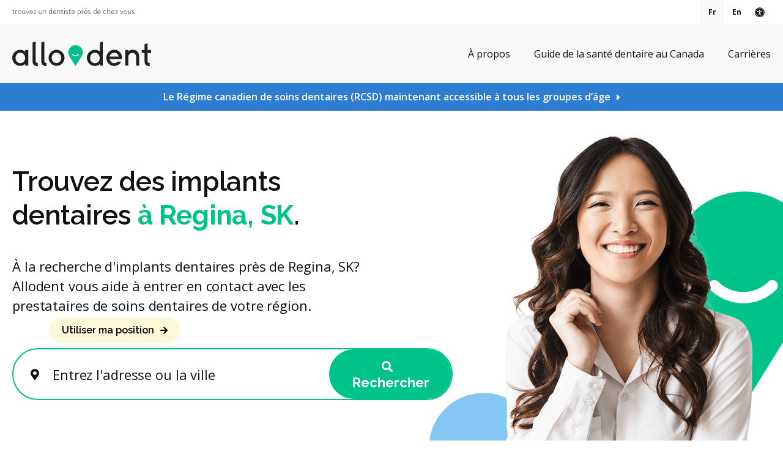

--- FILE ---
content_type: text/css
request_url: https://www.fr.hellodent.com/images/2856/css/style-v7-3-city-service-reviews-8.css
body_size: 53035
content:
*,*::before,*::after{box-sizing:border-box}html,body,div,span,object,iframe,h1,h2,h3,h4,h5,h6,p,blockquote,pre,a,abbr,address,cite,code,del,dfn,em,img,ins,q,small,strong,sub,sup,dl,dt,dd,ol,ul,li,fieldset,form,label,legend,table,caption,tbody,tfoot,thead,tr,th,td{border:0;margin:0;padding:0}article,aside,figure,figure img,figcaption,hgroup,footer,header,nav,section,video,object{display:block}a img{border:0}figure{position:relative}figure img{width:100%}input,button,textarea,select{font:inherit}button{border:0;border-radius:0;margin:0}sub,sup{font-size:75%;line-height:0;position:relative;vertical-align:baseline}.sr-only,.search-directory label{border:0 !important;clip:rect(1px, 1px, 1px, 1px) !important;-webkit-clip-path:inset(50%) !important;clip-path:inset(50%) !important;height:1px !important;overflow:hidden !important;padding:0 !important;position:absolute !important;width:1px !important;white-space:nowrap !important}.tymbrel-row:not(.cmsi-layout-container) .tymbrel-col>:first-child{margin-top:0}.tymbrel-row:not(.cmsi-layout-container) .tymbrel-col>:last-child{margin-bottom:0}@media screen and (max-width: 1150px){.captcha-recaptcha{transform:scale(0.77);transform-origin:0 0}}.accordion>li .accordion-title:before{content:"" !important;margin:0 !important}.hide{display:none}div[itemprop="address"] span[itemprop="addressLocality"],div[itemprop="address"] span[itemprop="postalCode"]{display:inline-block}.introRow{max-width:900px !important;margin-left:auto !important;margin-right:auto !important;text-align:center !important}.verticallyCentre{display:flex;flex-flow:column nowrap;justify-content:center;align-items:center}@media screen and (max-width: 500px){.form-vertical .visuallyHidden{clip:none;height:auto;margin:0;overflow:unset !important;position:relative;width:auto}}.blockBodyScroll *{container:unset !important}:root{--primary-300: #00f6ad;--primary-400: #00c389;--primary-500: #009065;--primary-text: var(--neutral-100);--primary-light1: #e5f9f3;--primary-light2: #ecfcf8;--primary-light-text: var(--neutral-800);--secondary-300: #606a73;--secondary-400: #495057;--secondary-500: #32373b;--secondary-text: var(--neutral-100);--success-300: #5797db;--success-400: #2d7dd2;--success-500: #2464a8;--success-text: var(--neutral-100);--success-light1: #85c7f2;--success-light1-text: var(--neutral-800);--success-light2: #e6f4fd;--success-light2-text: var(--neutral-800);--success-dark: #083e77;--success-dark-text: var(--neutral-100);--alert-300: #f8b8d5;--alert-400: #f489ba;--alert-500: #f05a9f;--alert-text: var(--neutral-800);--alt-300: #f9e67f;--alt-400: #f7dc4e;--alt-500: #f5d21d;--alt-text: var(--text);--alt-light1: #fef8db;--invisalign: #303030;--pc-health: #d9ebf9;--neutral-100: #fff;--neutral-200: #f8f8f8;--neutral-300: #efefef;--neutral-400: #d6d6d6;--neutral-500: #495057;--neutral-600: #303030;--neutral-700: #222;--neutral-800: #152322;--neutral-900: #000;--text: #111;--links: var(--primary-400);--padding: 1.25rem;--double-padding: 2.5rem;--br: 3px;--br-btn: 500px;--bs: 0 .125rem .3125rem 0 rgba(0, 0, 0, 0.15);--letter-spacing: -.03em;--letter-spacing-md: -.02em;--letter-spacing-sm: -.005em;--max-width: 82.25rem;--max-width-padding: calc(var(--max-width) + var(--padding) + var(--padding));--max-width-lg: 100rem;--max-width-lg-padding: calc(var(--max-width-lg) + var(--padding) + var(--padding));--sidebar-content: 25.75rem;--sidebar-content-sm: 18.6875rem;--search-intro-height: 11.65625rem;--ff-primary: "Open Sans", sans-serif;--ff-secondary: "Raleway", sans-serif;--leftArrow: "\f060";--rightArrow: "\f061";--upArrow: "\f106";--downArrow: "\f107"}@media screen and (min-width: 59.4375rem){:root{--header-height: 8.75rem;--header-height-scroll: 7.199375rem}}@media screen and (min-width: 64.0625rem){:root{--header-height: 8.5rem;--header-height-scroll: 7.199375rem}}.accessibility{--primary-300: #4d4d4d;--primary-400: #333;--primary-500: #1a1a1a;--success-300: #666;--success-400: #4d4d4d;--success-500: #333;--alert-300: #333;--alert-400: #1a1a1a;--alert-500: #000;--alert-text: var(--neutral-100);--alt-300: gray;--alt-400: #666;--alt-500: #4d4d4d;--alt-text: var(--neutral-100);--links: #333}.tymbrel-row:not(.cmsi-layout-container):not(#page-banner):not(.full-width):not(.bg),.row{max-width:var(--max-width-padding);margin-left:auto;margin-right:auto}.tymbrel-row:not(.cmsi-layout-container){margin-left:0;margin-right:0}.tymbrel-row:not(.cmsi-layout-container) .tymbrel-col{padding-left:var(--padding);padding-right:var(--padding);padding-bottom:0}@media screen and (max-width: 48rem){.tymbrel-row:not(.cmsi-layout-container) .tymbrel-col{width:100%}.tymbrel-row:not(.cmsi-layout-container) .tymbrel-col+.tymbrel-col{margin-top:var(--padding)}}@media screen and (max-width: 71.875rem){.tymbrel-row:not(.cmsi-layout-container) .tymbrel-col-3,.tymbrel-row:not(.cmsi-layout-container) .tymbrel-col-9,.tymbrel-row:not(.cmsi-layout-container) .tymbrel-col-9 .tymbrel-col-4{width:50%}}@media screen and (max-width: 48rem){.tymbrel-row:not(.cmsi-layout-container) .tymbrel-col-3,.tymbrel-row:not(.cmsi-layout-container) .tymbrel-col-9,.tymbrel-row:not(.cmsi-layout-container) .tymbrel-col-9 .tymbrel-col-4{width:100%}}@media screen and (max-width: 48rem){.tymbrel-row:not(.cmsi-layout-container) .tymbrel-col-9 .tymbrel-col-4,.tymbrel-row:not(.cmsi-layout-container) .tymbrel-col-6 .tymbrel-col-6{width:50%}}@media screen and (max-width: 31.25rem){.tymbrel-row:not(.cmsi-layout-container) .tymbrel-col-9 .tymbrel-col-4,.tymbrel-row:not(.cmsi-layout-container) .tymbrel-col-6 .tymbrel-col-6{width:100%}}.tymbrel-row:not(.cmsi-layout-container).full-width,.tymbrel-row:not(.cmsi-layout-container).bg{justify-content:center;margin:0}@media screen and (min-width: 71.9375rem){.tymbrel-row:not(.cmsi-layout-container).full-width .tymbrel-col-12{max-width:var(--max-width-padding)}.tymbrel-row:not(.cmsi-layout-container).full-width .tymbrel-col-8{max-width:calc(var(--max-width-padding) / 3 * 2)}.tymbrel-row:not(.cmsi-layout-container).full-width .tymbrel-col-6{max-width:calc(var(--max-width-padding) / 2)}.tymbrel-row:not(.cmsi-layout-container).full-width .tymbrel-col-4{max-width:calc(var(--max-width-padding) / 3)}.tymbrel-row:not(.cmsi-layout-container).full-width .tymbrel-col-3{max-width:calc(var(--max-width-padding) / 4)}}@media screen and (min-width: 71.9375rem){.tymbrel-row:not(.cmsi-layout-container).bg:not(.full-width-img):not(.full-width) .tymbrel-col-12{max-width:var(--max-width-padding)}.tymbrel-row:not(.cmsi-layout-container).bg:not(.full-width-img):not(.full-width) .tymbrel-col-8{max-width:calc(var(--max-width-padding) / 3 * 2)}.tymbrel-row:not(.cmsi-layout-container).bg:not(.full-width-img):not(.full-width) .tymbrel-col-6{max-width:calc(var(--max-width-padding) / 2)}.tymbrel-row:not(.cmsi-layout-container).bg:not(.full-width-img):not(.full-width) .tymbrel-col-4{max-width:calc(var(--max-width-padding) / 3)}.tymbrel-row:not(.cmsi-layout-container).bg:not(.full-width-img):not(.full-width) .tymbrel-col-3{max-width:calc(var(--max-width-padding) / 4)}}.primary .tymbrel-row:not(.cmsi-layout-container):not(#page-banner)+.tymbrel-row:not(.cmsi-layout-container){margin-top:calc(var(--spacer) - var(--double-padding))}.primary .tymbrel-row:not(.cmsi-layout-container):not(#page-banner)+.tymbrel-row:not(.cmsi-layout-container) .tymbrel-col{padding-top:var(--double-padding)}.primary .tymbrel-row:not(.cmsi-layout-container):not(#page-banner)+.tymbrel-row:not(.cmsi-layout-container).reduce-spacing{margin-top:0}.content,.row{display:flex;flex-flow:row wrap}.content .row,.row .row{margin-left:calc(var(--padding) * -1);margin-right:calc(var(--padding) * -1)}.columns{padding-left:var(--padding);padding-right:var(--padding);width:100%;flex:0 1 auto}@media screen and (min-width: 48.0625rem){.columns.large-1{width:8.33333%}.columns.large-2{width:16.66667%}.columns.large-3{width:25%}.columns.large-4{width:33.33333%}.columns.large-5{width:41.66667%}.columns.large-6{width:50%}.columns.large-7{width:58.33333%}.columns.large-8{width:66.66667%}.columns.large-9{width:75%}.columns.large-10{width:83.33333%}.columns.large-11{width:91.66667%}}.primary{padding:0}.primary--employee-bio{padding:0 var(--padding)}.primary>.blog-posts{max-width:var(--max-width-padding);margin-left:auto;margin-right:auto;padding-left:var(--padding);padding-right:var(--padding)}@media screen and (max-width: 100rem){.full-width-img:not(.cmsi-layout-container){max-width:none !important;justify-content:center}}.primary #page-banner+.full-width-img:not(.cmsi-layout-container){margin-top:var(--spacer) !important}.full-width__text{width:100%}@media screen and (min-width: 48.0625rem){.full-width__text{max-width:49.4375rem}}.full-width-img--left .tymbrel-col:first-child{max-width:calc( (var(--lg-max-width) + var(--padding)) / 2);padding-left:0}.full-width-img--left .tymbrel-col:first-child p{height:100%}.full-width-img--left .tymbrel-col:first-child img{width:100% !important;height:100% !important;-o-object-fit:cover;object-fit:cover;-o-object-position:center;object-position:center}@media screen and (max-width: 48rem){.full-width-img--left .tymbrel-col:first-child{padding-right:0}}.full-width-img--right .tymbrel-col:last-child{padding-right:0}.full-width-img--right .tymbrel-col:last-child p{height:100%}.full-width-img--right .tymbrel-col:last-child img{width:100% !important;height:100% !important;-o-object-fit:cover;object-fit:cover;-o-object-position:center;object-position:center}@media screen and (max-width: 48rem){.full-width-img--right .tymbrel-col:last-child{padding-left:0;order:-1}}.full-width-img--right .full-width__text{margin-left:auto}@font-face{font-family:'flexslider-icon';src:url("fonts/flexslider-icon.eot");src:url("fonts/flexslider-icon.eot?#iefix") format("embedded-opentype"),url("fonts/flexslider-icon.woff") format("woff"),url("fonts/flexslider-icon.ttf") format("truetype"),url("fonts/flexslider-icon.svg#flexslider-icon") format("svg");font-weight:normal;font-style:normal}.flex-container a:hover,.flex-slider a:hover{outline:none}.slides,.slides>li,.flex-control-nav,.flex-direction-nav{margin:0;padding:0;list-style:none}.flex-pauseplay span{text-transform:capitalize}.flexslider,.employees__slide-wrapper,.reviews-list-wrapper,.location-photos__slider{margin:0;padding:0}.flexslider .slides>li,.employees__slide-wrapper .slides>li,.reviews-list-wrapper .slides>li,.location-photos__slider .slides>li{display:none;-webkit-backface-visibility:hidden}.flexslider .slides img,.employees__slide-wrapper .slides img,.reviews-list-wrapper .slides img,.location-photos__slider .slides img{width:100%;display:block}.flexslider .slides:after,.employees__slide-wrapper .slides:after,.reviews-list-wrapper .slides:after,.location-photos__slider .slides:after{content:"\0020";display:block;clear:both;visibility:hidden;line-height:0;height:0}html[xmlns] .flexslider .slides,html[xmlns] .employees__slide-wrapper .slides,html[xmlns] .reviews-list-wrapper .slides,html[xmlns] .location-photos__slider .slides{display:block}* html .flexslider .slides,* html .employees__slide-wrapper .slides,* html .reviews-list-wrapper .slides,* html .location-photos__slider .slides{height:1%}.no-js .flexslider .slides>li:first-child,.no-js .employees__slide-wrapper .slides>li:first-child,.no-js .reviews-list-wrapper .slides>li:first-child,.no-js .location-photos__slider .slides>li:first-child{display:block}.flexslider,.employees__slide-wrapper,.reviews-list-wrapper,.location-photos__slider{margin:0;position:relative;zoom:1}.flexslider .slides,.employees__slide-wrapper .slides,.reviews-list-wrapper .slides,.location-photos__slider .slides{zoom:1}.flexslider .slides img,.employees__slide-wrapper .slides img,.reviews-list-wrapper .slides img,.location-photos__slider .slides img{height:auto;-moz-user-select:none}.flex-viewport{max-height:2000px;transition:all 1s ease}.loading .flex-viewport{max-height:18.75rem}@-moz-document url-prefix(){.loading .flex-viewport{max-height:none}}.carousel li{margin-right:.3125rem}.flex-direction-nav{*height:0}.flex-direction-nav a{text-decoration:none;display:block;width:2.1875rem;height:2.1875rem;line-height:2.1875rem;position:absolute;top:50%;transform:translateY(-50%);z-index:10;overflow:hidden;cursor:pointer;color:var(--alt-text);transition:all 0.3s ease-in-out;border-radius:var(--br-btn);background:var(--alt-400)}.flex-direction-nav a:focus{outline:0;box-shadow:0 0 0 2px var(--neutral-100),0 0 0 4px var(--alt-500)}.flex-direction-nav a:hover,.flex-direction-nav a:focus{background:var(--alt-500)}.flex-direction-nav a:before{font-family:"Font Awesome 5 Free";font-size:.9375rem;display:inline-block;width:inherit;height:inherit;text-align:center;content:var(--leftArrow)}.flex-direction-nav a.flex-next:before{content:var(--rightArrow)}.flex-direction-nav .flex-prev{left:0}.flex-direction-nav .flex-next{right:0;text-align:right}.flexslider:hover .flex-direction-nav .flex-prev,.employees__slide-wrapper:hover .flex-direction-nav .flex-prev,.reviews-list-wrapper:hover .flex-direction-nav .flex-prev,.location-photos__slider:hover .flex-direction-nav .flex-prev,.flexslider:focus .flex-direction-nav .flex-prev,.employees__slide-wrapper:focus .flex-direction-nav .flex-prev,.reviews-list-wrapper:focus .flex-direction-nav .flex-prev,.location-photos__slider:focus .flex-direction-nav .flex-prev{opacity:0.7}.flexslider:hover .flex-direction-nav .flex-prev:hover,.employees__slide-wrapper:hover .flex-direction-nav .flex-prev:hover,.reviews-list-wrapper:hover .flex-direction-nav .flex-prev:hover,.location-photos__slider:hover .flex-direction-nav .flex-prev:hover,.flexslider:focus .flex-direction-nav .flex-prev:focus,.employees__slide-wrapper:focus .flex-direction-nav .flex-prev:focus,.reviews-list-wrapper:focus .flex-direction-nav .flex-prev:focus,.location-photos__slider:focus .flex-direction-nav .flex-prev:focus{opacity:1}.flexslider:hover .flex-direction-nav .flex-next,.employees__slide-wrapper:hover .flex-direction-nav .flex-next,.reviews-list-wrapper:hover .flex-direction-nav .flex-next,.location-photos__slider:hover .flex-direction-nav .flex-next,.flexslider:focus .flex-direction-nav .flex-next,.employees__slide-wrapper:focus .flex-direction-nav .flex-next,.reviews-list-wrapper:focus .flex-direction-nav .flex-next,.location-photos__slider:focus .flex-direction-nav .flex-next{opacity:0.7}.flexslider:hover .flex-direction-nav .flex-next:hover,.employees__slide-wrapper:hover .flex-direction-nav .flex-next:hover,.reviews-list-wrapper:hover .flex-direction-nav .flex-next:hover,.location-photos__slider:hover .flex-direction-nav .flex-next:hover,.flexslider:focus .flex-direction-nav .flex-next:focus,.employees__slide-wrapper:focus .flex-direction-nav .flex-next:focus,.reviews-list-wrapper:focus .flex-direction-nav .flex-next:focus,.location-photos__slider:focus .flex-direction-nav .flex-next:focus{opacity:1}.flex-direction-nav .flex-disabled{cursor:default;opacity:0.5}.flex-pauseplay a{display:block;width:1.25rem;height:1.25rem;position:absolute;bottom:.3125rem;left:.625rem;opacity:0.8;z-index:10;overflow:hidden;cursor:pointer;color:var(--text)}.flex-pauseplay a:before{font-family:"flexslider-icon";font-size:1.25rem;display:inline-block;content:'\f004'}.flex-pauseplay a:hover{opacity:1}.flex-pauseplay a.flex-play:before{content:'\f003'}.flex-control-nav{width:100%;position:absolute;bottom:-2.5rem;text-align:center}.flex-control-nav li{margin:0 .375rem;display:inline-block;zoom:1;*display:inline}.flex-control-paging li a{width:.6875rem;height:.6875rem;display:block;background:#666;background:rgba(0,0,0,0.5);cursor:pointer;text-indent:-9999px;box-shadow:inset 0 0 3px rgba(0,0,0,0.3);border-radius:20px}.flex-control-paging li a:hover{background:#333;background:rgba(0,0,0,0.7)}.flex-control-paging li a.flex-active{background:#000;background:rgba(0,0,0,0.9);cursor:default}.flex-control-thumbs{margin:.3125rem 0 0;position:static;overflow:hidden}.flex-control-thumbs li{width:25%;float:left;margin:0}.flex-control-thumbs img{width:100%;height:auto;display:block;opacity:.7;cursor:pointer;-moz-user-select:none;transition:all 1s ease}.flex-control-thumbs img:hover{opacity:1}.flex-control-thumbs .flex-active{opacity:1;cursor:default}@media screen and (max-width: 53.75rem){.flex-direction-nav .flex-prev{opacity:1;left:.625rem}.flex-direction-nav .flex-next{opacity:1;right:.625rem}}/*!
 * Font Awesome Free 5.15.4 by @fontawesome - https://fontawesome.com
 * License - https://fontawesome.com/license/free (Icons: CC BY 4.0, Fonts: SIL OFL 1.1, Code: MIT License)
 */.fa.fa-glass:before{content:"\f000"}.fa.fa-meetup{font-family:'Font Awesome 5 Brands';font-weight:400}.fa.fa-star-o{font-family:'Font Awesome 5 Free';font-weight:400}.fa.fa-star-o:before{content:"\f005"}.fa.fa-remove:before{content:"\f00d"}.fa.fa-close:before{content:"\f00d"}.fa.fa-gear:before{content:"\f013"}.fa.fa-trash-o{font-family:'Font Awesome 5 Free';font-weight:400}.fa.fa-trash-o:before{content:"\f2ed"}.fa.fa-file-o{font-family:'Font Awesome 5 Free';font-weight:400}.fa.fa-file-o:before{content:"\f15b"}.fa.fa-clock-o{font-family:'Font Awesome 5 Free';font-weight:400}.fa.fa-clock-o:before{content:"\f017"}.fa.fa-arrow-circle-o-down{font-family:'Font Awesome 5 Free';font-weight:400}.fa.fa-arrow-circle-o-down:before{content:"\f358"}.fa.fa-arrow-circle-o-up{font-family:'Font Awesome 5 Free';font-weight:400}.fa.fa-arrow-circle-o-up:before{content:"\f35b"}.fa.fa-play-circle-o{font-family:'Font Awesome 5 Free';font-weight:400}.fa.fa-play-circle-o:before{content:"\f144"}.fa.fa-repeat:before{content:"\f01e"}.fa.fa-rotate-right:before{content:"\f01e"}.fa.fa-refresh:before{content:"\f021"}.fa.fa-list-alt{font-family:'Font Awesome 5 Free';font-weight:400}.fa.fa-dedent:before{content:"\f03b"}.fa.fa-video-camera:before{content:"\f03d"}.fa.fa-picture-o{font-family:'Font Awesome 5 Free';font-weight:400}.fa.fa-picture-o:before{content:"\f03e"}.fa.fa-photo{font-family:'Font Awesome 5 Free';font-weight:400}.fa.fa-photo:before{content:"\f03e"}.fa.fa-image{font-family:'Font Awesome 5 Free';font-weight:400}.fa.fa-image:before{content:"\f03e"}.fa.fa-pencil:before{content:"\f303"}.fa.fa-map-marker:before{content:"\f3c5"}.fa.fa-pencil-square-o{font-family:'Font Awesome 5 Free';font-weight:400}.fa.fa-pencil-square-o:before{content:"\f044"}.fa.fa-share-square-o{font-family:'Font Awesome 5 Free';font-weight:400}.fa.fa-share-square-o:before{content:"\f14d"}.fa.fa-check-square-o{font-family:'Font Awesome 5 Free';font-weight:400}.fa.fa-check-square-o:before{content:"\f14a"}.fa.fa-arrows:before{content:"\f0b2"}.fa.fa-times-circle-o{font-family:'Font Awesome 5 Free';font-weight:400}.fa.fa-times-circle-o:before{content:"\f057"}.fa.fa-check-circle-o{font-family:'Font Awesome 5 Free';font-weight:400}.fa.fa-check-circle-o:before{content:"\f058"}.fa.fa-mail-forward:before{content:"\f064"}.fa.fa-expand:before{content:"\f424"}.fa.fa-compress:before{content:"\f422"}.fa.fa-eye{font-family:'Font Awesome 5 Free';font-weight:400}.fa.fa-eye-slash{font-family:'Font Awesome 5 Free';font-weight:400}.fa.fa-warning:before{content:"\f071"}.fa.fa-calendar:before{content:"\f073"}.fa.fa-arrows-v:before{content:"\f338"}.fa.fa-arrows-h:before{content:"\f337"}.fa.fa-bar-chart{font-family:'Font Awesome 5 Free';font-weight:400}.fa.fa-bar-chart:before{content:"\f080"}.fa.fa-bar-chart-o{font-family:'Font Awesome 5 Free';font-weight:400}.fa.fa-bar-chart-o:before{content:"\f080"}.fa.fa-twitter-square{font-family:'Font Awesome 5 Brands';font-weight:400}.fa.fa-facebook-square{font-family:'Font Awesome 5 Brands';font-weight:400}.fa.fa-gears:before{content:"\f085"}.fa.fa-thumbs-o-up{font-family:'Font Awesome 5 Free';font-weight:400}.fa.fa-thumbs-o-up:before{content:"\f164"}.fa.fa-thumbs-o-down{font-family:'Font Awesome 5 Free';font-weight:400}.fa.fa-thumbs-o-down:before{content:"\f165"}.fa.fa-heart-o{font-family:'Font Awesome 5 Free';font-weight:400}.fa.fa-heart-o:before{content:"\f004"}.fa.fa-sign-out:before{content:"\f2f5"}.fa.fa-linkedin-square{font-family:'Font Awesome 5 Brands';font-weight:400}.fa.fa-linkedin-square:before{content:"\f08c"}.fa.fa-thumb-tack:before{content:"\f08d"}.fa.fa-external-link:before{content:"\f35d"}.fa.fa-sign-in:before{content:"\f2f6"}.fa.fa-github-square{font-family:'Font Awesome 5 Brands';font-weight:400}.fa.fa-lemon-o{font-family:'Font Awesome 5 Free';font-weight:400}.fa.fa-lemon-o:before{content:"\f094"}.fa.fa-square-o{font-family:'Font Awesome 5 Free';font-weight:400}.fa.fa-square-o:before{content:"\f0c8"}.fa.fa-bookmark-o{font-family:'Font Awesome 5 Free';font-weight:400}.fa.fa-bookmark-o:before{content:"\f02e"}.fa.fa-twitter{font-family:'Font Awesome 5 Brands';font-weight:400}.fa.fa-facebook{font-family:'Font Awesome 5 Brands';font-weight:400}.fa.fa-facebook:before{content:"\f39e"}.fa.fa-facebook-f{font-family:'Font Awesome 5 Brands';font-weight:400}.fa.fa-facebook-f:before{content:"\f39e"}.fa.fa-github{font-family:'Font Awesome 5 Brands';font-weight:400}.fa.fa-credit-card{font-family:'Font Awesome 5 Free';font-weight:400}.fa.fa-feed:before{content:"\f09e"}.fa.fa-hdd-o{font-family:'Font Awesome 5 Free';font-weight:400}.fa.fa-hdd-o:before{content:"\f0a0"}.fa.fa-hand-o-right{font-family:'Font Awesome 5 Free';font-weight:400}.fa.fa-hand-o-right:before{content:"\f0a4"}.fa.fa-hand-o-left{font-family:'Font Awesome 5 Free';font-weight:400}.fa.fa-hand-o-left:before{content:"\f0a5"}.fa.fa-hand-o-up{font-family:'Font Awesome 5 Free';font-weight:400}.fa.fa-hand-o-up:before{content:"\f0a6"}.fa.fa-hand-o-down{font-family:'Font Awesome 5 Free';font-weight:400}.fa.fa-hand-o-down:before{content:"\f0a7"}.fa.fa-arrows-alt:before{content:"\f31e"}.fa.fa-group:before{content:"\f0c0"}.fa.fa-chain:before{content:"\f0c1"}.fa.fa-scissors:before{content:"\f0c4"}.fa.fa-files-o{font-family:'Font Awesome 5 Free';font-weight:400}.fa.fa-files-o:before{content:"\f0c5"}.fa.fa-floppy-o{font-family:'Font Awesome 5 Free';font-weight:400}.fa.fa-floppy-o:before{content:"\f0c7"}.fa.fa-navicon:before{content:"\f0c9"}.fa.fa-reorder:before{content:"\f0c9"}.fa.fa-pinterest{font-family:'Font Awesome 5 Brands';font-weight:400}.fa.fa-pinterest-square{font-family:'Font Awesome 5 Brands';font-weight:400}.fa.fa-google-plus-square{font-family:'Font Awesome 5 Brands';font-weight:400}.fa.fa-google-plus{font-family:'Font Awesome 5 Brands';font-weight:400}.fa.fa-google-plus:before{content:"\f0d5"}.fa.fa-money{font-family:'Font Awesome 5 Free';font-weight:400}.fa.fa-money:before{content:"\f3d1"}.fa.fa-unsorted:before{content:"\f0dc"}.fa.fa-sort-desc:before{content:"\f0dd"}.fa.fa-sort-asc:before{content:"\f0de"}.fa.fa-linkedin{font-family:'Font Awesome 5 Brands';font-weight:400}.fa.fa-linkedin:before{content:"\f0e1"}.fa.fa-rotate-left:before{content:"\f0e2"}.fa.fa-legal:before{content:"\f0e3"}.fa.fa-tachometer:before{content:"\f3fd"}.fa.fa-dashboard:before{content:"\f3fd"}.fa.fa-comment-o{font-family:'Font Awesome 5 Free';font-weight:400}.fa.fa-comment-o:before{content:"\f075"}.fa.fa-comments-o{font-family:'Font Awesome 5 Free';font-weight:400}.fa.fa-comments-o:before{content:"\f086"}.fa.fa-flash:before{content:"\f0e7"}.fa.fa-clipboard{font-family:'Font Awesome 5 Free';font-weight:400}.fa.fa-paste{font-family:'Font Awesome 5 Free';font-weight:400}.fa.fa-paste:before{content:"\f328"}.fa.fa-lightbulb-o{font-family:'Font Awesome 5 Free';font-weight:400}.fa.fa-lightbulb-o:before{content:"\f0eb"}.fa.fa-exchange:before{content:"\f362"}.fa.fa-cloud-download:before{content:"\f381"}.fa.fa-cloud-upload:before{content:"\f382"}.fa.fa-bell-o{font-family:'Font Awesome 5 Free';font-weight:400}.fa.fa-bell-o:before{content:"\f0f3"}.fa.fa-cutlery:before{content:"\f2e7"}.fa.fa-file-text-o{font-family:'Font Awesome 5 Free';font-weight:400}.fa.fa-file-text-o:before{content:"\f15c"}.fa.fa-building-o{font-family:'Font Awesome 5 Free';font-weight:400}.fa.fa-building-o:before{content:"\f1ad"}.fa.fa-hospital-o{font-family:'Font Awesome 5 Free';font-weight:400}.fa.fa-hospital-o:before{content:"\f0f8"}.fa.fa-tablet:before{content:"\f3fa"}.fa.fa-mobile:before{content:"\f3cd"}.fa.fa-mobile-phone:before{content:"\f3cd"}.fa.fa-circle-o{font-family:'Font Awesome 5 Free';font-weight:400}.fa.fa-circle-o:before{content:"\f111"}.fa.fa-mail-reply:before{content:"\f3e5"}.fa.fa-github-alt{font-family:'Font Awesome 5 Brands';font-weight:400}.fa.fa-folder-o{font-family:'Font Awesome 5 Free';font-weight:400}.fa.fa-folder-o:before{content:"\f07b"}.fa.fa-folder-open-o{font-family:'Font Awesome 5 Free';font-weight:400}.fa.fa-folder-open-o:before{content:"\f07c"}.fa.fa-smile-o{font-family:'Font Awesome 5 Free';font-weight:400}.fa.fa-smile-o:before{content:"\f118"}.fa.fa-frown-o{font-family:'Font Awesome 5 Free';font-weight:400}.fa.fa-frown-o:before{content:"\f119"}.fa.fa-meh-o{font-family:'Font Awesome 5 Free';font-weight:400}.fa.fa-meh-o:before{content:"\f11a"}.fa.fa-keyboard-o{font-family:'Font Awesome 5 Free';font-weight:400}.fa.fa-keyboard-o:before{content:"\f11c"}.fa.fa-flag-o{font-family:'Font Awesome 5 Free';font-weight:400}.fa.fa-flag-o:before{content:"\f024"}.fa.fa-mail-reply-all:before{content:"\f122"}.fa.fa-star-half-o{font-family:'Font Awesome 5 Free';font-weight:400}.fa.fa-star-half-o:before{content:"\f089"}.fa.fa-star-half-empty{font-family:'Font Awesome 5 Free';font-weight:400}.fa.fa-star-half-empty:before{content:"\f089"}.fa.fa-star-half-full{font-family:'Font Awesome 5 Free';font-weight:400}.fa.fa-star-half-full:before{content:"\f089"}.fa.fa-code-fork:before{content:"\f126"}.fa.fa-chain-broken:before{content:"\f127"}.fa.fa-shield:before{content:"\f3ed"}.fa.fa-calendar-o{font-family:'Font Awesome 5 Free';font-weight:400}.fa.fa-calendar-o:before{content:"\f133"}.fa.fa-maxcdn{font-family:'Font Awesome 5 Brands';font-weight:400}.fa.fa-html5{font-family:'Font Awesome 5 Brands';font-weight:400}.fa.fa-css3{font-family:'Font Awesome 5 Brands';font-weight:400}.fa.fa-ticket:before{content:"\f3ff"}.fa.fa-minus-square-o{font-family:'Font Awesome 5 Free';font-weight:400}.fa.fa-minus-square-o:before{content:"\f146"}.fa.fa-level-up:before{content:"\f3bf"}.fa.fa-level-down:before{content:"\f3be"}.fa.fa-pencil-square:before{content:"\f14b"}.fa.fa-external-link-square:before{content:"\f360"}.fa.fa-compass{font-family:'Font Awesome 5 Free';font-weight:400}.fa.fa-caret-square-o-down{font-family:'Font Awesome 5 Free';font-weight:400}.fa.fa-caret-square-o-down:before{content:"\f150"}.fa.fa-toggle-down{font-family:'Font Awesome 5 Free';font-weight:400}.fa.fa-toggle-down:before{content:"\f150"}.fa.fa-caret-square-o-up{font-family:'Font Awesome 5 Free';font-weight:400}.fa.fa-caret-square-o-up:before{content:"\f151"}.fa.fa-toggle-up{font-family:'Font Awesome 5 Free';font-weight:400}.fa.fa-toggle-up:before{content:"\f151"}.fa.fa-caret-square-o-right{font-family:'Font Awesome 5 Free';font-weight:400}.fa.fa-caret-square-o-right:before{content:"\f152"}.fa.fa-toggle-right{font-family:'Font Awesome 5 Free';font-weight:400}.fa.fa-toggle-right:before{content:"\f152"}.fa.fa-eur:before{content:"\f153"}.fa.fa-euro:before{content:"\f153"}.fa.fa-gbp:before{content:"\f154"}.fa.fa-usd:before{content:"\f155"}.fa.fa-dollar:before{content:"\f155"}.fa.fa-inr:before{content:"\f156"}.fa.fa-rupee:before{content:"\f156"}.fa.fa-jpy:before{content:"\f157"}.fa.fa-cny:before{content:"\f157"}.fa.fa-rmb:before{content:"\f157"}.fa.fa-yen:before{content:"\f157"}.fa.fa-rub:before{content:"\f158"}.fa.fa-ruble:before{content:"\f158"}.fa.fa-rouble:before{content:"\f158"}.fa.fa-krw:before{content:"\f159"}.fa.fa-won:before{content:"\f159"}.fa.fa-btc{font-family:'Font Awesome 5 Brands';font-weight:400}.fa.fa-bitcoin{font-family:'Font Awesome 5 Brands';font-weight:400}.fa.fa-bitcoin:before{content:"\f15a"}.fa.fa-file-text:before{content:"\f15c"}.fa.fa-sort-alpha-asc:before{content:"\f15d"}.fa.fa-sort-alpha-desc:before{content:"\f881"}.fa.fa-sort-amount-asc:before{content:"\f160"}.fa.fa-sort-amount-desc:before{content:"\f884"}.fa.fa-sort-numeric-asc:before{content:"\f162"}.fa.fa-sort-numeric-desc:before{content:"\f886"}.fa.fa-youtube-square{font-family:'Font Awesome 5 Brands';font-weight:400}.fa.fa-youtube{font-family:'Font Awesome 5 Brands';font-weight:400}.fa.fa-xing{font-family:'Font Awesome 5 Brands';font-weight:400}.fa.fa-xing-square{font-family:'Font Awesome 5 Brands';font-weight:400}.fa.fa-youtube-play{font-family:'Font Awesome 5 Brands';font-weight:400}.fa.fa-youtube-play:before{content:"\f167"}.fa.fa-dropbox{font-family:'Font Awesome 5 Brands';font-weight:400}.fa.fa-stack-overflow{font-family:'Font Awesome 5 Brands';font-weight:400}.fa.fa-instagram{font-family:'Font Awesome 5 Brands';font-weight:400}.fa.fa-flickr{font-family:'Font Awesome 5 Brands';font-weight:400}.fa.fa-adn{font-family:'Font Awesome 5 Brands';font-weight:400}.fa.fa-bitbucket{font-family:'Font Awesome 5 Brands';font-weight:400}.fa.fa-bitbucket-square{font-family:'Font Awesome 5 Brands';font-weight:400}.fa.fa-bitbucket-square:before{content:"\f171"}.fa.fa-tumblr{font-family:'Font Awesome 5 Brands';font-weight:400}.fa.fa-tumblr-square{font-family:'Font Awesome 5 Brands';font-weight:400}.fa.fa-long-arrow-down:before{content:"\f309"}.fa.fa-long-arrow-up:before{content:"\f30c"}.fa.fa-long-arrow-left:before{content:"\f30a"}.fa.fa-long-arrow-right:before{content:"\f30b"}.fa.fa-apple{font-family:'Font Awesome 5 Brands';font-weight:400}.fa.fa-windows{font-family:'Font Awesome 5 Brands';font-weight:400}.fa.fa-android{font-family:'Font Awesome 5 Brands';font-weight:400}.fa.fa-linux{font-family:'Font Awesome 5 Brands';font-weight:400}.fa.fa-dribbble{font-family:'Font Awesome 5 Brands';font-weight:400}.fa.fa-skype{font-family:'Font Awesome 5 Brands';font-weight:400}.fa.fa-foursquare{font-family:'Font Awesome 5 Brands';font-weight:400}.fa.fa-trello{font-family:'Font Awesome 5 Brands';font-weight:400}.fa.fa-gratipay{font-family:'Font Awesome 5 Brands';font-weight:400}.fa.fa-gittip{font-family:'Font Awesome 5 Brands';font-weight:400}.fa.fa-gittip:before{content:"\f184"}.fa.fa-sun-o{font-family:'Font Awesome 5 Free';font-weight:400}.fa.fa-sun-o:before{content:"\f185"}.fa.fa-moon-o{font-family:'Font Awesome 5 Free';font-weight:400}.fa.fa-moon-o:before{content:"\f186"}.fa.fa-vk{font-family:'Font Awesome 5 Brands';font-weight:400}.fa.fa-weibo{font-family:'Font Awesome 5 Brands';font-weight:400}.fa.fa-renren{font-family:'Font Awesome 5 Brands';font-weight:400}.fa.fa-pagelines{font-family:'Font Awesome 5 Brands';font-weight:400}.fa.fa-stack-exchange{font-family:'Font Awesome 5 Brands';font-weight:400}.fa.fa-arrow-circle-o-right{font-family:'Font Awesome 5 Free';font-weight:400}.fa.fa-arrow-circle-o-right:before{content:"\f35a"}.fa.fa-arrow-circle-o-left{font-family:'Font Awesome 5 Free';font-weight:400}.fa.fa-arrow-circle-o-left:before{content:"\f359"}.fa.fa-caret-square-o-left{font-family:'Font Awesome 5 Free';font-weight:400}.fa.fa-caret-square-o-left:before{content:"\f191"}.fa.fa-toggle-left{font-family:'Font Awesome 5 Free';font-weight:400}.fa.fa-toggle-left:before{content:"\f191"}.fa.fa-dot-circle-o{font-family:'Font Awesome 5 Free';font-weight:400}.fa.fa-dot-circle-o:before{content:"\f192"}.fa.fa-vimeo-square{font-family:'Font Awesome 5 Brands';font-weight:400}.fa.fa-try:before{content:"\f195"}.fa.fa-turkish-lira:before{content:"\f195"}.fa.fa-plus-square-o{font-family:'Font Awesome 5 Free';font-weight:400}.fa.fa-plus-square-o:before{content:"\f0fe"}.fa.fa-slack{font-family:'Font Awesome 5 Brands';font-weight:400}.fa.fa-wordpress{font-family:'Font Awesome 5 Brands';font-weight:400}.fa.fa-openid{font-family:'Font Awesome 5 Brands';font-weight:400}.fa.fa-institution:before{content:"\f19c"}.fa.fa-bank:before{content:"\f19c"}.fa.fa-mortar-board:before{content:"\f19d"}.fa.fa-yahoo{font-family:'Font Awesome 5 Brands';font-weight:400}.fa.fa-google{font-family:'Font Awesome 5 Brands';font-weight:400}.fa.fa-reddit{font-family:'Font Awesome 5 Brands';font-weight:400}.fa.fa-reddit-square{font-family:'Font Awesome 5 Brands';font-weight:400}.fa.fa-stumbleupon-circle{font-family:'Font Awesome 5 Brands';font-weight:400}.fa.fa-stumbleupon{font-family:'Font Awesome 5 Brands';font-weight:400}.fa.fa-delicious{font-family:'Font Awesome 5 Brands';font-weight:400}.fa.fa-digg{font-family:'Font Awesome 5 Brands';font-weight:400}.fa.fa-pied-piper-pp{font-family:'Font Awesome 5 Brands';font-weight:400}.fa.fa-pied-piper-alt{font-family:'Font Awesome 5 Brands';font-weight:400}.fa.fa-drupal{font-family:'Font Awesome 5 Brands';font-weight:400}.fa.fa-joomla{font-family:'Font Awesome 5 Brands';font-weight:400}.fa.fa-spoon:before{content:"\f2e5"}.fa.fa-behance{font-family:'Font Awesome 5 Brands';font-weight:400}.fa.fa-behance-square{font-family:'Font Awesome 5 Brands';font-weight:400}.fa.fa-steam{font-family:'Font Awesome 5 Brands';font-weight:400}.fa.fa-steam-square{font-family:'Font Awesome 5 Brands';font-weight:400}.fa.fa-automobile:before{content:"\f1b9"}.fa.fa-envelope-o{font-family:'Font Awesome 5 Free';font-weight:400}.fa.fa-envelope-o:before{content:"\f0e0"}.fa.fa-spotify{font-family:'Font Awesome 5 Brands';font-weight:400}.fa.fa-deviantart{font-family:'Font Awesome 5 Brands';font-weight:400}.fa.fa-soundcloud{font-family:'Font Awesome 5 Brands';font-weight:400}.fa.fa-file-pdf-o{font-family:'Font Awesome 5 Free';font-weight:400}.fa.fa-file-pdf-o:before{content:"\f1c1"}.fa.fa-file-word-o{font-family:'Font Awesome 5 Free';font-weight:400}.fa.fa-file-word-o:before{content:"\f1c2"}.fa.fa-file-excel-o{font-family:'Font Awesome 5 Free';font-weight:400}.fa.fa-file-excel-o:before{content:"\f1c3"}.fa.fa-file-powerpoint-o{font-family:'Font Awesome 5 Free';font-weight:400}.fa.fa-file-powerpoint-o:before{content:"\f1c4"}.fa.fa-file-image-o{font-family:'Font Awesome 5 Free';font-weight:400}.fa.fa-file-image-o:before{content:"\f1c5"}.fa.fa-file-photo-o{font-family:'Font Awesome 5 Free';font-weight:400}.fa.fa-file-photo-o:before{content:"\f1c5"}.fa.fa-file-picture-o{font-family:'Font Awesome 5 Free';font-weight:400}.fa.fa-file-picture-o:before{content:"\f1c5"}.fa.fa-file-archive-o{font-family:'Font Awesome 5 Free';font-weight:400}.fa.fa-file-archive-o:before{content:"\f1c6"}.fa.fa-file-zip-o{font-family:'Font Awesome 5 Free';font-weight:400}.fa.fa-file-zip-o:before{content:"\f1c6"}.fa.fa-file-audio-o{font-family:'Font Awesome 5 Free';font-weight:400}.fa.fa-file-audio-o:before{content:"\f1c7"}.fa.fa-file-sound-o{font-family:'Font Awesome 5 Free';font-weight:400}.fa.fa-file-sound-o:before{content:"\f1c7"}.fa.fa-file-video-o{font-family:'Font Awesome 5 Free';font-weight:400}.fa.fa-file-video-o:before{content:"\f1c8"}.fa.fa-file-movie-o{font-family:'Font Awesome 5 Free';font-weight:400}.fa.fa-file-movie-o:before{content:"\f1c8"}.fa.fa-file-code-o{font-family:'Font Awesome 5 Free';font-weight:400}.fa.fa-file-code-o:before{content:"\f1c9"}.fa.fa-vine{font-family:'Font Awesome 5 Brands';font-weight:400}.fa.fa-codepen{font-family:'Font Awesome 5 Brands';font-weight:400}.fa.fa-jsfiddle{font-family:'Font Awesome 5 Brands';font-weight:400}.fa.fa-life-ring{font-family:'Font Awesome 5 Free';font-weight:400}.fa.fa-life-bouy{font-family:'Font Awesome 5 Free';font-weight:400}.fa.fa-life-bouy:before{content:"\f1cd"}.fa.fa-life-buoy{font-family:'Font Awesome 5 Free';font-weight:400}.fa.fa-life-buoy:before{content:"\f1cd"}.fa.fa-life-saver{font-family:'Font Awesome 5 Free';font-weight:400}.fa.fa-life-saver:before{content:"\f1cd"}.fa.fa-support{font-family:'Font Awesome 5 Free';font-weight:400}.fa.fa-support:before{content:"\f1cd"}.fa.fa-circle-o-notch:before{content:"\f1ce"}.fa.fa-rebel{font-family:'Font Awesome 5 Brands';font-weight:400}.fa.fa-ra{font-family:'Font Awesome 5 Brands';font-weight:400}.fa.fa-ra:before{content:"\f1d0"}.fa.fa-resistance{font-family:'Font Awesome 5 Brands';font-weight:400}.fa.fa-resistance:before{content:"\f1d0"}.fa.fa-empire{font-family:'Font Awesome 5 Brands';font-weight:400}.fa.fa-ge{font-family:'Font Awesome 5 Brands';font-weight:400}.fa.fa-ge:before{content:"\f1d1"}.fa.fa-git-square{font-family:'Font Awesome 5 Brands';font-weight:400}.fa.fa-git{font-family:'Font Awesome 5 Brands';font-weight:400}.fa.fa-hacker-news{font-family:'Font Awesome 5 Brands';font-weight:400}.fa.fa-y-combinator-square{font-family:'Font Awesome 5 Brands';font-weight:400}.fa.fa-y-combinator-square:before{content:"\f1d4"}.fa.fa-yc-square{font-family:'Font Awesome 5 Brands';font-weight:400}.fa.fa-yc-square:before{content:"\f1d4"}.fa.fa-tencent-weibo{font-family:'Font Awesome 5 Brands';font-weight:400}.fa.fa-qq{font-family:'Font Awesome 5 Brands';font-weight:400}.fa.fa-weixin{font-family:'Font Awesome 5 Brands';font-weight:400}.fa.fa-wechat{font-family:'Font Awesome 5 Brands';font-weight:400}.fa.fa-wechat:before{content:"\f1d7"}.fa.fa-send:before{content:"\f1d8"}.fa.fa-paper-plane-o{font-family:'Font Awesome 5 Free';font-weight:400}.fa.fa-paper-plane-o:before{content:"\f1d8"}.fa.fa-send-o{font-family:'Font Awesome 5 Free';font-weight:400}.fa.fa-send-o:before{content:"\f1d8"}.fa.fa-circle-thin{font-family:'Font Awesome 5 Free';font-weight:400}.fa.fa-circle-thin:before{content:"\f111"}.fa.fa-header:before{content:"\f1dc"}.fa.fa-sliders:before{content:"\f1de"}.fa.fa-futbol-o{font-family:'Font Awesome 5 Free';font-weight:400}.fa.fa-futbol-o:before{content:"\f1e3"}.fa.fa-soccer-ball-o{font-family:'Font Awesome 5 Free';font-weight:400}.fa.fa-soccer-ball-o:before{content:"\f1e3"}.fa.fa-slideshare{font-family:'Font Awesome 5 Brands';font-weight:400}.fa.fa-twitch{font-family:'Font Awesome 5 Brands';font-weight:400}.fa.fa-yelp{font-family:'Font Awesome 5 Brands';font-weight:400}.fa.fa-newspaper-o{font-family:'Font Awesome 5 Free';font-weight:400}.fa.fa-newspaper-o:before{content:"\f1ea"}.fa.fa-paypal{font-family:'Font Awesome 5 Brands';font-weight:400}.fa.fa-google-wallet{font-family:'Font Awesome 5 Brands';font-weight:400}.fa.fa-cc-visa{font-family:'Font Awesome 5 Brands';font-weight:400}.fa.fa-cc-mastercard{font-family:'Font Awesome 5 Brands';font-weight:400}.fa.fa-cc-discover{font-family:'Font Awesome 5 Brands';font-weight:400}.fa.fa-cc-amex{font-family:'Font Awesome 5 Brands';font-weight:400}.fa.fa-cc-paypal{font-family:'Font Awesome 5 Brands';font-weight:400}.fa.fa-cc-stripe{font-family:'Font Awesome 5 Brands';font-weight:400}.fa.fa-bell-slash-o{font-family:'Font Awesome 5 Free';font-weight:400}.fa.fa-bell-slash-o:before{content:"\f1f6"}.fa.fa-trash:before{content:"\f2ed"}.fa.fa-copyright{font-family:'Font Awesome 5 Free';font-weight:400}.fa.fa-eyedropper:before{content:"\f1fb"}.fa.fa-area-chart:before{content:"\f1fe"}.fa.fa-pie-chart:before{content:"\f200"}.fa.fa-line-chart:before{content:"\f201"}.fa.fa-lastfm{font-family:'Font Awesome 5 Brands';font-weight:400}.fa.fa-lastfm-square{font-family:'Font Awesome 5 Brands';font-weight:400}.fa.fa-ioxhost{font-family:'Font Awesome 5 Brands';font-weight:400}.fa.fa-angellist{font-family:'Font Awesome 5 Brands';font-weight:400}.fa.fa-cc{font-family:'Font Awesome 5 Free';font-weight:400}.fa.fa-cc:before{content:"\f20a"}.fa.fa-ils:before{content:"\f20b"}.fa.fa-shekel:before{content:"\f20b"}.fa.fa-sheqel:before{content:"\f20b"}.fa.fa-meanpath{font-family:'Font Awesome 5 Brands';font-weight:400}.fa.fa-meanpath:before{content:"\f2b4"}.fa.fa-buysellads{font-family:'Font Awesome 5 Brands';font-weight:400}.fa.fa-connectdevelop{font-family:'Font Awesome 5 Brands';font-weight:400}.fa.fa-dashcube{font-family:'Font Awesome 5 Brands';font-weight:400}.fa.fa-forumbee{font-family:'Font Awesome 5 Brands';font-weight:400}.fa.fa-leanpub{font-family:'Font Awesome 5 Brands';font-weight:400}.fa.fa-sellsy{font-family:'Font Awesome 5 Brands';font-weight:400}.fa.fa-shirtsinbulk{font-family:'Font Awesome 5 Brands';font-weight:400}.fa.fa-simplybuilt{font-family:'Font Awesome 5 Brands';font-weight:400}.fa.fa-skyatlas{font-family:'Font Awesome 5 Brands';font-weight:400}.fa.fa-diamond{font-family:'Font Awesome 5 Free';font-weight:400}.fa.fa-diamond:before{content:"\f3a5"}.fa.fa-intersex:before{content:"\f224"}.fa.fa-facebook-official{font-family:'Font Awesome 5 Brands';font-weight:400}.fa.fa-facebook-official:before{content:"\f09a"}.fa.fa-pinterest-p{font-family:'Font Awesome 5 Brands';font-weight:400}.fa.fa-whatsapp{font-family:'Font Awesome 5 Brands';font-weight:400}.fa.fa-hotel:before{content:"\f236"}.fa.fa-viacoin{font-family:'Font Awesome 5 Brands';font-weight:400}.fa.fa-medium{font-family:'Font Awesome 5 Brands';font-weight:400}.fa.fa-y-combinator{font-family:'Font Awesome 5 Brands';font-weight:400}.fa.fa-yc{font-family:'Font Awesome 5 Brands';font-weight:400}.fa.fa-yc:before{content:"\f23b"}.fa.fa-optin-monster{font-family:'Font Awesome 5 Brands';font-weight:400}.fa.fa-opencart{font-family:'Font Awesome 5 Brands';font-weight:400}.fa.fa-expeditedssl{font-family:'Font Awesome 5 Brands';font-weight:400}.fa.fa-battery-4:before{content:"\f240"}.fa.fa-battery:before{content:"\f240"}.fa.fa-battery-3:before{content:"\f241"}.fa.fa-battery-2:before{content:"\f242"}.fa.fa-battery-1:before{content:"\f243"}.fa.fa-battery-0:before{content:"\f244"}.fa.fa-object-group{font-family:'Font Awesome 5 Free';font-weight:400}.fa.fa-object-ungroup{font-family:'Font Awesome 5 Free';font-weight:400}.fa.fa-sticky-note-o{font-family:'Font Awesome 5 Free';font-weight:400}.fa.fa-sticky-note-o:before{content:"\f249"}.fa.fa-cc-jcb{font-family:'Font Awesome 5 Brands';font-weight:400}.fa.fa-cc-diners-club{font-family:'Font Awesome 5 Brands';font-weight:400}.fa.fa-clone{font-family:'Font Awesome 5 Free';font-weight:400}.fa.fa-hourglass-o{font-family:'Font Awesome 5 Free';font-weight:400}.fa.fa-hourglass-o:before{content:"\f254"}.fa.fa-hourglass-1:before{content:"\f251"}.fa.fa-hourglass-2:before{content:"\f252"}.fa.fa-hourglass-3:before{content:"\f253"}.fa.fa-hand-rock-o{font-family:'Font Awesome 5 Free';font-weight:400}.fa.fa-hand-rock-o:before{content:"\f255"}.fa.fa-hand-grab-o{font-family:'Font Awesome 5 Free';font-weight:400}.fa.fa-hand-grab-o:before{content:"\f255"}.fa.fa-hand-paper-o{font-family:'Font Awesome 5 Free';font-weight:400}.fa.fa-hand-paper-o:before{content:"\f256"}.fa.fa-hand-stop-o{font-family:'Font Awesome 5 Free';font-weight:400}.fa.fa-hand-stop-o:before{content:"\f256"}.fa.fa-hand-scissors-o{font-family:'Font Awesome 5 Free';font-weight:400}.fa.fa-hand-scissors-o:before{content:"\f257"}.fa.fa-hand-lizard-o{font-family:'Font Awesome 5 Free';font-weight:400}.fa.fa-hand-lizard-o:before{content:"\f258"}.fa.fa-hand-spock-o{font-family:'Font Awesome 5 Free';font-weight:400}.fa.fa-hand-spock-o:before{content:"\f259"}.fa.fa-hand-pointer-o{font-family:'Font Awesome 5 Free';font-weight:400}.fa.fa-hand-pointer-o:before{content:"\f25a"}.fa.fa-hand-peace-o{font-family:'Font Awesome 5 Free';font-weight:400}.fa.fa-hand-peace-o:before{content:"\f25b"}.fa.fa-registered{font-family:'Font Awesome 5 Free';font-weight:400}.fa.fa-creative-commons{font-family:'Font Awesome 5 Brands';font-weight:400}.fa.fa-gg{font-family:'Font Awesome 5 Brands';font-weight:400}.fa.fa-gg-circle{font-family:'Font Awesome 5 Brands';font-weight:400}.fa.fa-tripadvisor{font-family:'Font Awesome 5 Brands';font-weight:400}.fa.fa-odnoklassniki{font-family:'Font Awesome 5 Brands';font-weight:400}.fa.fa-odnoklassniki-square{font-family:'Font Awesome 5 Brands';font-weight:400}.fa.fa-get-pocket{font-family:'Font Awesome 5 Brands';font-weight:400}.fa.fa-wikipedia-w{font-family:'Font Awesome 5 Brands';font-weight:400}.fa.fa-safari{font-family:'Font Awesome 5 Brands';font-weight:400}.fa.fa-chrome{font-family:'Font Awesome 5 Brands';font-weight:400}.fa.fa-firefox{font-family:'Font Awesome 5 Brands';font-weight:400}.fa.fa-opera{font-family:'Font Awesome 5 Brands';font-weight:400}.fa.fa-internet-explorer{font-family:'Font Awesome 5 Brands';font-weight:400}.fa.fa-television:before{content:"\f26c"}.fa.fa-contao{font-family:'Font Awesome 5 Brands';font-weight:400}.fa.fa-500px{font-family:'Font Awesome 5 Brands';font-weight:400}.fa.fa-amazon{font-family:'Font Awesome 5 Brands';font-weight:400}.fa.fa-calendar-plus-o{font-family:'Font Awesome 5 Free';font-weight:400}.fa.fa-calendar-plus-o:before{content:"\f271"}.fa.fa-calendar-minus-o{font-family:'Font Awesome 5 Free';font-weight:400}.fa.fa-calendar-minus-o:before{content:"\f272"}.fa.fa-calendar-times-o{font-family:'Font Awesome 5 Free';font-weight:400}.fa.fa-calendar-times-o:before{content:"\f273"}.fa.fa-calendar-check-o{font-family:'Font Awesome 5 Free';font-weight:400}.fa.fa-calendar-check-o:before{content:"\f274"}.fa.fa-map-o{font-family:'Font Awesome 5 Free';font-weight:400}.fa.fa-map-o:before{content:"\f279"}.fa.fa-commenting:before{content:"\f4ad"}.fa.fa-commenting-o{font-family:'Font Awesome 5 Free';font-weight:400}.fa.fa-commenting-o:before{content:"\f4ad"}.fa.fa-houzz{font-family:'Font Awesome 5 Brands';font-weight:400}.fa.fa-vimeo{font-family:'Font Awesome 5 Brands';font-weight:400}.fa.fa-vimeo:before{content:"\f27d"}.fa.fa-black-tie{font-family:'Font Awesome 5 Brands';font-weight:400}.fa.fa-fonticons{font-family:'Font Awesome 5 Brands';font-weight:400}.fa.fa-reddit-alien{font-family:'Font Awesome 5 Brands';font-weight:400}.fa.fa-edge{font-family:'Font Awesome 5 Brands';font-weight:400}.fa.fa-credit-card-alt:before{content:"\f09d"}.fa.fa-codiepie{font-family:'Font Awesome 5 Brands';font-weight:400}.fa.fa-modx{font-family:'Font Awesome 5 Brands';font-weight:400}.fa.fa-fort-awesome{font-family:'Font Awesome 5 Brands';font-weight:400}.fa.fa-usb{font-family:'Font Awesome 5 Brands';font-weight:400}.fa.fa-product-hunt{font-family:'Font Awesome 5 Brands';font-weight:400}.fa.fa-mixcloud{font-family:'Font Awesome 5 Brands';font-weight:400}.fa.fa-scribd{font-family:'Font Awesome 5 Brands';font-weight:400}.fa.fa-pause-circle-o{font-family:'Font Awesome 5 Free';font-weight:400}.fa.fa-pause-circle-o:before{content:"\f28b"}.fa.fa-stop-circle-o{font-family:'Font Awesome 5 Free';font-weight:400}.fa.fa-stop-circle-o:before{content:"\f28d"}.fa.fa-bluetooth{font-family:'Font Awesome 5 Brands';font-weight:400}.fa.fa-bluetooth-b{font-family:'Font Awesome 5 Brands';font-weight:400}.fa.fa-gitlab{font-family:'Font Awesome 5 Brands';font-weight:400}.fa.fa-wpbeginner{font-family:'Font Awesome 5 Brands';font-weight:400}.fa.fa-wpforms{font-family:'Font Awesome 5 Brands';font-weight:400}.fa.fa-envira{font-family:'Font Awesome 5 Brands';font-weight:400}.fa.fa-wheelchair-alt{font-family:'Font Awesome 5 Brands';font-weight:400}.fa.fa-wheelchair-alt:before{content:"\f368"}.fa.fa-question-circle-o{font-family:'Font Awesome 5 Free';font-weight:400}.fa.fa-question-circle-o:before{content:"\f059"}.fa.fa-volume-control-phone:before{content:"\f2a0"}.fa.fa-asl-interpreting:before{content:"\f2a3"}.fa.fa-deafness:before{content:"\f2a4"}.fa.fa-hard-of-hearing:before{content:"\f2a4"}.fa.fa-glide{font-family:'Font Awesome 5 Brands';font-weight:400}.fa.fa-glide-g{font-family:'Font Awesome 5 Brands';font-weight:400}.fa.fa-signing:before{content:"\f2a7"}.fa.fa-viadeo{font-family:'Font Awesome 5 Brands';font-weight:400}.fa.fa-viadeo-square{font-family:'Font Awesome 5 Brands';font-weight:400}.fa.fa-snapchat{font-family:'Font Awesome 5 Brands';font-weight:400}.fa.fa-snapchat-ghost{font-family:'Font Awesome 5 Brands';font-weight:400}.fa.fa-snapchat-square{font-family:'Font Awesome 5 Brands';font-weight:400}.fa.fa-pied-piper{font-family:'Font Awesome 5 Brands';font-weight:400}.fa.fa-first-order{font-family:'Font Awesome 5 Brands';font-weight:400}.fa.fa-yoast{font-family:'Font Awesome 5 Brands';font-weight:400}.fa.fa-themeisle{font-family:'Font Awesome 5 Brands';font-weight:400}.fa.fa-google-plus-official{font-family:'Font Awesome 5 Brands';font-weight:400}.fa.fa-google-plus-official:before{content:"\f2b3"}.fa.fa-google-plus-circle{font-family:'Font Awesome 5 Brands';font-weight:400}.fa.fa-google-plus-circle:before{content:"\f2b3"}.fa.fa-font-awesome{font-family:'Font Awesome 5 Brands';font-weight:400}.fa.fa-fa{font-family:'Font Awesome 5 Brands';font-weight:400}.fa.fa-fa:before{content:"\f2b4"}.fa.fa-handshake-o{font-family:'Font Awesome 5 Free';font-weight:400}.fa.fa-handshake-o:before{content:"\f2b5"}.fa.fa-envelope-open-o{font-family:'Font Awesome 5 Free';font-weight:400}.fa.fa-envelope-open-o:before{content:"\f2b6"}.fa.fa-linode{font-family:'Font Awesome 5 Brands';font-weight:400}.fa.fa-address-book-o{font-family:'Font Awesome 5 Free';font-weight:400}.fa.fa-address-book-o:before{content:"\f2b9"}.fa.fa-vcard:before{content:"\f2bb"}.fa.fa-address-card-o{font-family:'Font Awesome 5 Free';font-weight:400}.fa.fa-address-card-o:before{content:"\f2bb"}.fa.fa-vcard-o{font-family:'Font Awesome 5 Free';font-weight:400}.fa.fa-vcard-o:before{content:"\f2bb"}.fa.fa-user-circle-o{font-family:'Font Awesome 5 Free';font-weight:400}.fa.fa-user-circle-o:before{content:"\f2bd"}.fa.fa-user-o{font-family:'Font Awesome 5 Free';font-weight:400}.fa.fa-user-o:before{content:"\f007"}.fa.fa-id-badge{font-family:'Font Awesome 5 Free';font-weight:400}.fa.fa-drivers-license:before{content:"\f2c2"}.fa.fa-id-card-o{font-family:'Font Awesome 5 Free';font-weight:400}.fa.fa-id-card-o:before{content:"\f2c2"}.fa.fa-drivers-license-o{font-family:'Font Awesome 5 Free';font-weight:400}.fa.fa-drivers-license-o:before{content:"\f2c2"}.fa.fa-quora{font-family:'Font Awesome 5 Brands';font-weight:400}.fa.fa-free-code-camp{font-family:'Font Awesome 5 Brands';font-weight:400}.fa.fa-telegram{font-family:'Font Awesome 5 Brands';font-weight:400}.fa.fa-thermometer-4:before{content:"\f2c7"}.fa.fa-thermometer:before{content:"\f2c7"}.fa.fa-thermometer-3:before{content:"\f2c8"}.fa.fa-thermometer-2:before{content:"\f2c9"}.fa.fa-thermometer-1:before{content:"\f2ca"}.fa.fa-thermometer-0:before{content:"\f2cb"}.fa.fa-bathtub:before{content:"\f2cd"}.fa.fa-s15:before{content:"\f2cd"}.fa.fa-window-maximize{font-family:'Font Awesome 5 Free';font-weight:400}.fa.fa-window-restore{font-family:'Font Awesome 5 Free';font-weight:400}.fa.fa-times-rectangle:before{content:"\f410"}.fa.fa-window-close-o{font-family:'Font Awesome 5 Free';font-weight:400}.fa.fa-window-close-o:before{content:"\f410"}.fa.fa-times-rectangle-o{font-family:'Font Awesome 5 Free';font-weight:400}.fa.fa-times-rectangle-o:before{content:"\f410"}.fa.fa-bandcamp{font-family:'Font Awesome 5 Brands';font-weight:400}.fa.fa-grav{font-family:'Font Awesome 5 Brands';font-weight:400}.fa.fa-etsy{font-family:'Font Awesome 5 Brands';font-weight:400}.fa.fa-imdb{font-family:'Font Awesome 5 Brands';font-weight:400}.fa.fa-ravelry{font-family:'Font Awesome 5 Brands';font-weight:400}.fa.fa-eercast{font-family:'Font Awesome 5 Brands';font-weight:400}.fa.fa-eercast:before{content:"\f2da"}.fa.fa-snowflake-o{font-family:'Font Awesome 5 Free';font-weight:400}.fa.fa-snowflake-o:before{content:"\f2dc"}.fa.fa-superpowers{font-family:'Font Awesome 5 Brands';font-weight:400}.fa.fa-wpexplorer{font-family:'Font Awesome 5 Brands';font-weight:400}.fa.fa-cab:before{content:"\f1ba"}/*!
 * Font Awesome Free 5.15.4 by @fontawesome - https://fontawesome.com
 * License - https://fontawesome.com/license/free (Icons: CC BY 4.0, Fonts: SIL OFL 1.1, Code: MIT License)
 */.fa,.fas,.far,.fal,.fad,.fab{-moz-osx-font-smoothing:grayscale;-webkit-font-smoothing:antialiased;display:inline-block;font-style:normal;font-variant:normal;text-rendering:auto;line-height:1}.fa-lg{font-size:1.3333333333em;line-height:.75em;vertical-align:-.0667em}.fa-xs{font-size:.75em}.fa-sm{font-size:.875em}.fa-1x{font-size:1em}.fa-2x{font-size:2em}.fa-3x{font-size:3em}.fa-4x{font-size:4em}.fa-5x{font-size:5em}.fa-6x{font-size:6em}.fa-7x{font-size:7em}.fa-8x{font-size:8em}.fa-9x{font-size:9em}.fa-10x{font-size:10em}.fa-fw{text-align:center;width:1.25em}.fa-ul{list-style-type:none;margin-left:2.5em;padding-left:0}.fa-ul>li{position:relative}.fa-li{left:-2em;position:absolute;text-align:center;width:2em;line-height:inherit}.fa-border{border:solid 0.08em #eee;border-radius:.1em;padding:.2em .25em .15em}.fa-pull-left{float:left}.fa-pull-right{float:right}.fa.fa-pull-left,.fas.fa-pull-left,.far.fa-pull-left,.fal.fa-pull-left,.fab.fa-pull-left{margin-right:.3em}.fa.fa-pull-right,.fas.fa-pull-right,.far.fa-pull-right,.fal.fa-pull-right,.fab.fa-pull-right{margin-left:.3em}.fa-spin{animation:fa-spin 2s infinite linear}.fa-pulse{animation:fa-spin 1s infinite steps(8)}@keyframes fa-spin{0%{transform:rotate(0deg)}100%{transform:rotate(360deg)}}.fa-rotate-90{-ms-filter:"progid:DXImageTransform.Microsoft.BasicImage(rotation=1)";transform:rotate(90deg)}.fa-rotate-180{-ms-filter:"progid:DXImageTransform.Microsoft.BasicImage(rotation=2)";transform:rotate(180deg)}.fa-rotate-270{-ms-filter:"progid:DXImageTransform.Microsoft.BasicImage(rotation=3)";transform:rotate(270deg)}.fa-flip-horizontal{-ms-filter:"progid:DXImageTransform.Microsoft.BasicImage(rotation=0, mirror=1)";transform:scale(-1, 1)}.fa-flip-vertical{-ms-filter:"progid:DXImageTransform.Microsoft.BasicImage(rotation=2, mirror=1)";transform:scale(1, -1)}.fa-flip-both,.fa-flip-horizontal.fa-flip-vertical{-ms-filter:"progid:DXImageTransform.Microsoft.BasicImage(rotation=2, mirror=1)";transform:scale(-1, -1)}:root .fa-rotate-90,:root .fa-rotate-180,:root .fa-rotate-270,:root .fa-flip-horizontal,:root .fa-flip-vertical,:root .fa-flip-both{filter:none}.fa-stack{display:inline-block;height:2em;line-height:2em;position:relative;vertical-align:middle;width:2.5em}.fa-stack-1x,.fa-stack-2x{left:0;position:absolute;text-align:center;width:100%}.fa-stack-1x{line-height:inherit}.fa-stack-2x{font-size:2em}.fa-inverse{color:#fff}.fa-500px:before{content:"\f26e"}.fa-accessible-icon:before{content:"\f368"}.fa-accusoft:before{content:"\f369"}.fa-acquisitions-incorporated:before{content:"\f6af"}.fa-ad:before{content:"\f641"}.fa-address-book:before{content:"\f2b9"}.fa-address-card:before{content:"\f2bb"}.fa-adjust:before{content:"\f042"}.fa-adn:before{content:"\f170"}.fa-adversal:before{content:"\f36a"}.fa-affiliatetheme:before{content:"\f36b"}.fa-air-freshener:before{content:"\f5d0"}.fa-airbnb:before{content:"\f834"}.fa-algolia:before{content:"\f36c"}.fa-align-center:before{content:"\f037"}.fa-align-justify:before{content:"\f039"}.fa-align-left:before{content:"\f036"}.fa-align-right:before{content:"\f038"}.fa-alipay:before{content:"\f642"}.fa-allergies:before{content:"\f461"}.fa-amazon:before{content:"\f270"}.fa-amazon-pay:before{content:"\f42c"}.fa-ambulance:before{content:"\f0f9"}.fa-american-sign-language-interpreting:before{content:"\f2a3"}.fa-amilia:before{content:"\f36d"}.fa-anchor:before{content:"\f13d"}.fa-android:before{content:"\f17b"}.fa-angellist:before{content:"\f209"}.fa-angle-double-down:before{content:"\f103"}.fa-angle-double-left:before{content:"\f100"}.fa-angle-double-right:before{content:"\f101"}.fa-angle-double-up:before{content:"\f102"}.fa-angle-down:before{content:"\f107"}.fa-angle-left:before{content:"\f104"}.fa-angle-right:before{content:"\f105"}.fa-angle-up:before{content:"\f106"}.fa-angry:before{content:"\f556"}.fa-angrycreative:before{content:"\f36e"}.fa-angular:before{content:"\f420"}.fa-ankh:before{content:"\f644"}.fa-app-store:before{content:"\f36f"}.fa-app-store-ios:before{content:"\f370"}.fa-apper:before{content:"\f371"}.fa-apple:before{content:"\f179"}.fa-apple-alt:before{content:"\f5d1"}.fa-apple-pay:before{content:"\f415"}.fa-archive:before{content:"\f187"}.fa-archway:before{content:"\f557"}.fa-arrow-alt-circle-down:before{content:"\f358"}.fa-arrow-alt-circle-left:before{content:"\f359"}.fa-arrow-alt-circle-right:before{content:"\f35a"}.fa-arrow-alt-circle-up:before{content:"\f35b"}.fa-arrow-circle-down:before{content:"\f0ab"}.fa-arrow-circle-left:before{content:"\f0a8"}.fa-arrow-circle-right:before{content:"\f0a9"}.fa-arrow-circle-up:before{content:"\f0aa"}.fa-arrow-down:before{content:"\f063"}.fa-arrow-left:before{content:"\f060"}.fa-arrow-right:before{content:"\f061"}.fa-arrow-up:before{content:"\f062"}.fa-arrows-alt:before{content:"\f0b2"}.fa-arrows-alt-h:before{content:"\f337"}.fa-arrows-alt-v:before{content:"\f338"}.fa-artstation:before{content:"\f77a"}.fa-assistive-listening-systems:before{content:"\f2a2"}.fa-asterisk:before{content:"\f069"}.fa-asymmetrik:before{content:"\f372"}.fa-at:before{content:"\f1fa"}.fa-atlas:before{content:"\f558"}.fa-atlassian:before{content:"\f77b"}.fa-atom:before{content:"\f5d2"}.fa-audible:before{content:"\f373"}.fa-audio-description:before{content:"\f29e"}.fa-autoprefixer:before{content:"\f41c"}.fa-avianex:before{content:"\f374"}.fa-aviato:before{content:"\f421"}.fa-award:before{content:"\f559"}.fa-aws:before{content:"\f375"}.fa-baby:before{content:"\f77c"}.fa-baby-carriage:before{content:"\f77d"}.fa-backspace:before{content:"\f55a"}.fa-backward:before{content:"\f04a"}.fa-bacon:before{content:"\f7e5"}.fa-bacteria:before{content:"\e059"}.fa-bacterium:before{content:"\e05a"}.fa-bahai:before{content:"\f666"}.fa-balance-scale:before{content:"\f24e"}.fa-balance-scale-left:before{content:"\f515"}.fa-balance-scale-right:before{content:"\f516"}.fa-ban:before{content:"\f05e"}.fa-band-aid:before{content:"\f462"}.fa-bandcamp:before{content:"\f2d5"}.fa-barcode:before{content:"\f02a"}.fa-bars:before{content:"\f0c9"}.fa-baseball-ball:before{content:"\f433"}.fa-basketball-ball:before{content:"\f434"}.fa-bath:before{content:"\f2cd"}.fa-battery-empty:before{content:"\f244"}.fa-battery-full:before{content:"\f240"}.fa-battery-half:before{content:"\f242"}.fa-battery-quarter:before{content:"\f243"}.fa-battery-three-quarters:before{content:"\f241"}.fa-battle-net:before{content:"\f835"}.fa-bed:before{content:"\f236"}.fa-beer:before{content:"\f0fc"}.fa-behance:before{content:"\f1b4"}.fa-behance-square:before{content:"\f1b5"}.fa-bell:before{content:"\f0f3"}.fa-bell-slash:before{content:"\f1f6"}.fa-bezier-curve:before{content:"\f55b"}.fa-bible:before{content:"\f647"}.fa-bicycle:before{content:"\f206"}.fa-biking:before{content:"\f84a"}.fa-bimobject:before{content:"\f378"}.fa-binoculars:before{content:"\f1e5"}.fa-biohazard:before{content:"\f780"}.fa-birthday-cake:before{content:"\f1fd"}.fa-bitbucket:before{content:"\f171"}.fa-bitcoin:before{content:"\f379"}.fa-bity:before{content:"\f37a"}.fa-black-tie:before{content:"\f27e"}.fa-blackberry:before{content:"\f37b"}.fa-blender:before{content:"\f517"}.fa-blender-phone:before{content:"\f6b6"}.fa-blind:before{content:"\f29d"}.fa-blog:before{content:"\f781"}.fa-blogger:before{content:"\f37c"}.fa-blogger-b:before{content:"\f37d"}.fa-bluetooth:before{content:"\f293"}.fa-bluetooth-b:before{content:"\f294"}.fa-bold:before{content:"\f032"}.fa-bolt:before{content:"\f0e7"}.fa-bomb:before{content:"\f1e2"}.fa-bone:before{content:"\f5d7"}.fa-bong:before{content:"\f55c"}.fa-book:before{content:"\f02d"}.fa-book-dead:before{content:"\f6b7"}.fa-book-medical:before{content:"\f7e6"}.fa-book-open:before{content:"\f518"}.fa-book-reader:before{content:"\f5da"}.fa-bookmark:before{content:"\f02e"}.fa-bootstrap:before{content:"\f836"}.fa-border-all:before{content:"\f84c"}.fa-border-none:before{content:"\f850"}.fa-border-style:before{content:"\f853"}.fa-bowling-ball:before{content:"\f436"}.fa-box:before{content:"\f466"}.fa-box-open:before{content:"\f49e"}.fa-box-tissue:before{content:"\e05b"}.fa-boxes:before{content:"\f468"}.fa-braille:before{content:"\f2a1"}.fa-brain:before{content:"\f5dc"}.fa-bread-slice:before{content:"\f7ec"}.fa-briefcase:before{content:"\f0b1"}.fa-briefcase-medical:before{content:"\f469"}.fa-broadcast-tower:before{content:"\f519"}.fa-broom:before{content:"\f51a"}.fa-brush:before{content:"\f55d"}.fa-btc:before{content:"\f15a"}.fa-buffer:before{content:"\f837"}.fa-bug:before{content:"\f188"}.fa-building:before{content:"\f1ad"}.fa-bullhorn:before{content:"\f0a1"}.fa-bullseye:before{content:"\f140"}.fa-burn:before{content:"\f46a"}.fa-buromobelexperte:before{content:"\f37f"}.fa-bus:before{content:"\f207"}.fa-bus-alt:before{content:"\f55e"}.fa-business-time:before{content:"\f64a"}.fa-buy-n-large:before{content:"\f8a6"}.fa-buysellads:before{content:"\f20d"}.fa-calculator:before{content:"\f1ec"}.fa-calendar:before{content:"\f133"}.fa-calendar-alt:before{content:"\f073"}.fa-calendar-check:before{content:"\f274"}.fa-calendar-day:before{content:"\f783"}.fa-calendar-minus:before{content:"\f272"}.fa-calendar-plus:before{content:"\f271"}.fa-calendar-times:before{content:"\f273"}.fa-calendar-week:before{content:"\f784"}.fa-camera:before{content:"\f030"}.fa-camera-retro:before{content:"\f083"}.fa-campground:before{content:"\f6bb"}.fa-canadian-maple-leaf:before{content:"\f785"}.fa-candy-cane:before{content:"\f786"}.fa-cannabis:before{content:"\f55f"}.fa-capsules:before{content:"\f46b"}.fa-car:before{content:"\f1b9"}.fa-car-alt:before{content:"\f5de"}.fa-car-battery:before{content:"\f5df"}.fa-car-crash:before{content:"\f5e1"}.fa-car-side:before{content:"\f5e4"}.fa-caravan:before{content:"\f8ff"}.fa-caret-down:before{content:"\f0d7"}.fa-caret-left:before{content:"\f0d9"}.fa-caret-right:before{content:"\f0da"}.fa-caret-square-down:before{content:"\f150"}.fa-caret-square-left:before{content:"\f191"}.fa-caret-square-right:before{content:"\f152"}.fa-caret-square-up:before{content:"\f151"}.fa-caret-up:before{content:"\f0d8"}.fa-carrot:before{content:"\f787"}.fa-cart-arrow-down:before{content:"\f218"}.fa-cart-plus:before{content:"\f217"}.fa-cash-register:before{content:"\f788"}.fa-cat:before{content:"\f6be"}.fa-cc-amazon-pay:before{content:"\f42d"}.fa-cc-amex:before{content:"\f1f3"}.fa-cc-apple-pay:before{content:"\f416"}.fa-cc-diners-club:before{content:"\f24c"}.fa-cc-discover:before{content:"\f1f2"}.fa-cc-jcb:before{content:"\f24b"}.fa-cc-mastercard:before{content:"\f1f1"}.fa-cc-paypal:before{content:"\f1f4"}.fa-cc-stripe:before{content:"\f1f5"}.fa-cc-visa:before{content:"\f1f0"}.fa-centercode:before{content:"\f380"}.fa-centos:before{content:"\f789"}.fa-certificate:before{content:"\f0a3"}.fa-chair:before{content:"\f6c0"}.fa-chalkboard:before{content:"\f51b"}.fa-chalkboard-teacher:before{content:"\f51c"}.fa-charging-station:before{content:"\f5e7"}.fa-chart-area:before{content:"\f1fe"}.fa-chart-bar:before{content:"\f080"}.fa-chart-line:before{content:"\f201"}.fa-chart-pie:before{content:"\f200"}.fa-check:before{content:"\f00c"}.fa-check-circle:before{content:"\f058"}.fa-check-double:before{content:"\f560"}.fa-check-square:before{content:"\f14a"}.fa-cheese:before{content:"\f7ef"}.fa-chess:before{content:"\f439"}.fa-chess-bishop:before{content:"\f43a"}.fa-chess-board:before{content:"\f43c"}.fa-chess-king:before{content:"\f43f"}.fa-chess-knight:before{content:"\f441"}.fa-chess-pawn:before{content:"\f443"}.fa-chess-queen:before{content:"\f445"}.fa-chess-rook:before{content:"\f447"}.fa-chevron-circle-down:before{content:"\f13a"}.fa-chevron-circle-left:before{content:"\f137"}.fa-chevron-circle-right:before{content:"\f138"}.fa-chevron-circle-up:before{content:"\f139"}.fa-chevron-down:before{content:"\f078"}.fa-chevron-left:before{content:"\f053"}.fa-chevron-right:before{content:"\f054"}.fa-chevron-up:before{content:"\f077"}.fa-child:before{content:"\f1ae"}.fa-chrome:before{content:"\f268"}.fa-chromecast:before{content:"\f838"}.fa-church:before{content:"\f51d"}.fa-circle:before{content:"\f111"}.fa-circle-notch:before{content:"\f1ce"}.fa-city:before{content:"\f64f"}.fa-clinic-medical:before{content:"\f7f2"}.fa-clipboard:before{content:"\f328"}.fa-clipboard-check:before{content:"\f46c"}.fa-clipboard-list:before{content:"\f46d"}.fa-clock:before{content:"\f017"}.fa-clone:before{content:"\f24d"}.fa-closed-captioning:before{content:"\f20a"}.fa-cloud:before{content:"\f0c2"}.fa-cloud-download-alt:before{content:"\f381"}.fa-cloud-meatball:before{content:"\f73b"}.fa-cloud-moon:before{content:"\f6c3"}.fa-cloud-moon-rain:before{content:"\f73c"}.fa-cloud-rain:before{content:"\f73d"}.fa-cloud-showers-heavy:before{content:"\f740"}.fa-cloud-sun:before{content:"\f6c4"}.fa-cloud-sun-rain:before{content:"\f743"}.fa-cloud-upload-alt:before{content:"\f382"}.fa-cloudflare:before{content:"\e07d"}.fa-cloudscale:before{content:"\f383"}.fa-cloudsmith:before{content:"\f384"}.fa-cloudversify:before{content:"\f385"}.fa-cocktail:before{content:"\f561"}.fa-code:before{content:"\f121"}.fa-code-branch:before{content:"\f126"}.fa-codepen:before{content:"\f1cb"}.fa-codiepie:before{content:"\f284"}.fa-coffee:before{content:"\f0f4"}.fa-cog:before{content:"\f013"}.fa-cogs:before{content:"\f085"}.fa-coins:before{content:"\f51e"}.fa-columns:before{content:"\f0db"}.fa-comment:before{content:"\f075"}.fa-comment-alt:before{content:"\f27a"}.fa-comment-dollar:before{content:"\f651"}.fa-comment-dots:before{content:"\f4ad"}.fa-comment-medical:before{content:"\f7f5"}.fa-comment-slash:before{content:"\f4b3"}.fa-comments:before{content:"\f086"}.fa-comments-dollar:before{content:"\f653"}.fa-compact-disc:before{content:"\f51f"}.fa-compass:before{content:"\f14e"}.fa-compress:before{content:"\f066"}.fa-compress-alt:before{content:"\f422"}.fa-compress-arrows-alt:before{content:"\f78c"}.fa-concierge-bell:before{content:"\f562"}.fa-confluence:before{content:"\f78d"}.fa-connectdevelop:before{content:"\f20e"}.fa-contao:before{content:"\f26d"}.fa-cookie:before{content:"\f563"}.fa-cookie-bite:before{content:"\f564"}.fa-copy:before{content:"\f0c5"}.fa-copyright:before{content:"\f1f9"}.fa-cotton-bureau:before{content:"\f89e"}.fa-couch:before{content:"\f4b8"}.fa-cpanel:before{content:"\f388"}.fa-creative-commons:before{content:"\f25e"}.fa-creative-commons-by:before{content:"\f4e7"}.fa-creative-commons-nc:before{content:"\f4e8"}.fa-creative-commons-nc-eu:before{content:"\f4e9"}.fa-creative-commons-nc-jp:before{content:"\f4ea"}.fa-creative-commons-nd:before{content:"\f4eb"}.fa-creative-commons-pd:before{content:"\f4ec"}.fa-creative-commons-pd-alt:before{content:"\f4ed"}.fa-creative-commons-remix:before{content:"\f4ee"}.fa-creative-commons-sa:before{content:"\f4ef"}.fa-creative-commons-sampling:before{content:"\f4f0"}.fa-creative-commons-sampling-plus:before{content:"\f4f1"}.fa-creative-commons-share:before{content:"\f4f2"}.fa-creative-commons-zero:before{content:"\f4f3"}.fa-credit-card:before{content:"\f09d"}.fa-critical-role:before{content:"\f6c9"}.fa-crop:before{content:"\f125"}.fa-crop-alt:before{content:"\f565"}.fa-cross:before{content:"\f654"}.fa-crosshairs:before{content:"\f05b"}.fa-crow:before{content:"\f520"}.fa-crown:before{content:"\f521"}.fa-crutch:before{content:"\f7f7"}.fa-css3:before{content:"\f13c"}.fa-css3-alt:before{content:"\f38b"}.fa-cube:before{content:"\f1b2"}.fa-cubes:before{content:"\f1b3"}.fa-cut:before{content:"\f0c4"}.fa-cuttlefish:before{content:"\f38c"}.fa-d-and-d:before{content:"\f38d"}.fa-d-and-d-beyond:before{content:"\f6ca"}.fa-dailymotion:before{content:"\e052"}.fa-dashcube:before{content:"\f210"}.fa-database:before{content:"\f1c0"}.fa-deaf:before{content:"\f2a4"}.fa-deezer:before{content:"\e077"}.fa-delicious:before{content:"\f1a5"}.fa-democrat:before{content:"\f747"}.fa-deploydog:before{content:"\f38e"}.fa-deskpro:before{content:"\f38f"}.fa-desktop:before{content:"\f108"}.fa-dev:before{content:"\f6cc"}.fa-deviantart:before{content:"\f1bd"}.fa-dharmachakra:before{content:"\f655"}.fa-dhl:before{content:"\f790"}.fa-diagnoses:before{content:"\f470"}.fa-diaspora:before{content:"\f791"}.fa-dice:before{content:"\f522"}.fa-dice-d20:before{content:"\f6cf"}.fa-dice-d6:before{content:"\f6d1"}.fa-dice-five:before{content:"\f523"}.fa-dice-four:before{content:"\f524"}.fa-dice-one:before{content:"\f525"}.fa-dice-six:before{content:"\f526"}.fa-dice-three:before{content:"\f527"}.fa-dice-two:before{content:"\f528"}.fa-digg:before{content:"\f1a6"}.fa-digital-ocean:before{content:"\f391"}.fa-digital-tachograph:before{content:"\f566"}.fa-directions:before{content:"\f5eb"}.fa-discord:before{content:"\f392"}.fa-discourse:before{content:"\f393"}.fa-disease:before{content:"\f7fa"}.fa-divide:before{content:"\f529"}.fa-dizzy:before{content:"\f567"}.fa-dna:before{content:"\f471"}.fa-dochub:before{content:"\f394"}.fa-docker:before{content:"\f395"}.fa-dog:before{content:"\f6d3"}.fa-dollar-sign:before{content:"\f155"}.fa-dolly:before{content:"\f472"}.fa-dolly-flatbed:before{content:"\f474"}.fa-donate:before{content:"\f4b9"}.fa-door-closed:before{content:"\f52a"}.fa-door-open:before{content:"\f52b"}.fa-dot-circle:before{content:"\f192"}.fa-dove:before{content:"\f4ba"}.fa-download:before{content:"\f019"}.fa-draft2digital:before{content:"\f396"}.fa-drafting-compass:before{content:"\f568"}.fa-dragon:before{content:"\f6d5"}.fa-draw-polygon:before{content:"\f5ee"}.fa-dribbble:before{content:"\f17d"}.fa-dribbble-square:before{content:"\f397"}.fa-dropbox:before{content:"\f16b"}.fa-drum:before{content:"\f569"}.fa-drum-steelpan:before{content:"\f56a"}.fa-drumstick-bite:before{content:"\f6d7"}.fa-drupal:before{content:"\f1a9"}.fa-dumbbell:before{content:"\f44b"}.fa-dumpster:before{content:"\f793"}.fa-dumpster-fire:before{content:"\f794"}.fa-dungeon:before{content:"\f6d9"}.fa-dyalog:before{content:"\f399"}.fa-earlybirds:before{content:"\f39a"}.fa-ebay:before{content:"\f4f4"}.fa-edge:before{content:"\f282"}.fa-edge-legacy:before{content:"\e078"}.fa-edit:before{content:"\f044"}.fa-egg:before{content:"\f7fb"}.fa-eject:before{content:"\f052"}.fa-elementor:before{content:"\f430"}.fa-ellipsis-h:before{content:"\f141"}.fa-ellipsis-v:before{content:"\f142"}.fa-ello:before{content:"\f5f1"}.fa-ember:before{content:"\f423"}.fa-empire:before{content:"\f1d1"}.fa-envelope:before{content:"\f0e0"}.fa-envelope-open:before{content:"\f2b6"}.fa-envelope-open-text:before{content:"\f658"}.fa-envelope-square:before{content:"\f199"}.fa-envira:before{content:"\f299"}.fa-equals:before{content:"\f52c"}.fa-eraser:before{content:"\f12d"}.fa-erlang:before{content:"\f39d"}.fa-ethereum:before{content:"\f42e"}.fa-ethernet:before{content:"\f796"}.fa-etsy:before{content:"\f2d7"}.fa-euro-sign:before{content:"\f153"}.fa-evernote:before{content:"\f839"}.fa-exchange-alt:before{content:"\f362"}.fa-exclamation:before{content:"\f12a"}.fa-exclamation-circle:before{content:"\f06a"}.fa-exclamation-triangle:before{content:"\f071"}.fa-expand:before{content:"\f065"}.fa-expand-alt:before{content:"\f424"}.fa-expand-arrows-alt:before{content:"\f31e"}.fa-expeditedssl:before{content:"\f23e"}.fa-external-link-alt:before{content:"\f35d"}.fa-external-link-square-alt:before{content:"\f360"}.fa-eye:before{content:"\f06e"}.fa-eye-dropper:before{content:"\f1fb"}.fa-eye-slash:before{content:"\f070"}.fa-facebook:before{content:"\f09a"}.fa-facebook-f:before{content:"\f39e"}.fa-facebook-messenger:before{content:"\f39f"}.fa-facebook-square:before{content:"\f082"}.fa-fan:before{content:"\f863"}.fa-fantasy-flight-games:before{content:"\f6dc"}.fa-fast-backward:before{content:"\f049"}.fa-fast-forward:before{content:"\f050"}.fa-faucet:before{content:"\e005"}.fa-fax:before{content:"\f1ac"}.fa-feather:before{content:"\f52d"}.fa-feather-alt:before{content:"\f56b"}.fa-fedex:before{content:"\f797"}.fa-fedora:before{content:"\f798"}.fa-female:before{content:"\f182"}.fa-fighter-jet:before{content:"\f0fb"}.fa-figma:before{content:"\f799"}.fa-file:before{content:"\f15b"}.fa-file-alt:before{content:"\f15c"}.fa-file-archive:before{content:"\f1c6"}.fa-file-audio:before{content:"\f1c7"}.fa-file-code:before{content:"\f1c9"}.fa-file-contract:before{content:"\f56c"}.fa-file-csv:before{content:"\f6dd"}.fa-file-download:before{content:"\f56d"}.fa-file-excel:before{content:"\f1c3"}.fa-file-export:before{content:"\f56e"}.fa-file-image:before{content:"\f1c5"}.fa-file-import:before{content:"\f56f"}.fa-file-invoice:before{content:"\f570"}.fa-file-invoice-dollar:before{content:"\f571"}.fa-file-medical:before{content:"\f477"}.fa-file-medical-alt:before{content:"\f478"}.fa-file-pdf:before{content:"\f1c1"}.fa-file-powerpoint:before{content:"\f1c4"}.fa-file-prescription:before{content:"\f572"}.fa-file-signature:before{content:"\f573"}.fa-file-upload:before{content:"\f574"}.fa-file-video:before{content:"\f1c8"}.fa-file-word:before{content:"\f1c2"}.fa-fill:before{content:"\f575"}.fa-fill-drip:before{content:"\f576"}.fa-film:before{content:"\f008"}.fa-filter:before{content:"\f0b0"}.fa-fingerprint:before{content:"\f577"}.fa-fire:before{content:"\f06d"}.fa-fire-alt:before{content:"\f7e4"}.fa-fire-extinguisher:before{content:"\f134"}.fa-firefox:before{content:"\f269"}.fa-firefox-browser:before{content:"\e007"}.fa-first-aid:before{content:"\f479"}.fa-first-order:before{content:"\f2b0"}.fa-first-order-alt:before{content:"\f50a"}.fa-firstdraft:before{content:"\f3a1"}.fa-fish:before{content:"\f578"}.fa-fist-raised:before{content:"\f6de"}.fa-flag:before{content:"\f024"}.fa-flag-checkered:before{content:"\f11e"}.fa-flag-usa:before{content:"\f74d"}.fa-flask:before{content:"\f0c3"}.fa-flickr:before{content:"\f16e"}.fa-flipboard:before{content:"\f44d"}.fa-flushed:before{content:"\f579"}.fa-fly:before{content:"\f417"}.fa-folder:before{content:"\f07b"}.fa-folder-minus:before{content:"\f65d"}.fa-folder-open:before{content:"\f07c"}.fa-folder-plus:before{content:"\f65e"}.fa-font:before{content:"\f031"}.fa-font-awesome:before{content:"\f2b4"}.fa-font-awesome-alt:before{content:"\f35c"}.fa-font-awesome-flag:before{content:"\f425"}.fa-font-awesome-logo-full:before{content:"\f4e6"}.fa-fonticons:before{content:"\f280"}.fa-fonticons-fi:before{content:"\f3a2"}.fa-football-ball:before{content:"\f44e"}.fa-fort-awesome:before{content:"\f286"}.fa-fort-awesome-alt:before{content:"\f3a3"}.fa-forumbee:before{content:"\f211"}.fa-forward:before{content:"\f04e"}.fa-foursquare:before{content:"\f180"}.fa-free-code-camp:before{content:"\f2c5"}.fa-freebsd:before{content:"\f3a4"}.fa-frog:before{content:"\f52e"}.fa-frown:before{content:"\f119"}.fa-frown-open:before{content:"\f57a"}.fa-fulcrum:before{content:"\f50b"}.fa-funnel-dollar:before{content:"\f662"}.fa-futbol:before{content:"\f1e3"}.fa-galactic-republic:before{content:"\f50c"}.fa-galactic-senate:before{content:"\f50d"}.fa-gamepad:before{content:"\f11b"}.fa-gas-pump:before{content:"\f52f"}.fa-gavel:before{content:"\f0e3"}.fa-gem:before{content:"\f3a5"}.fa-genderless:before{content:"\f22d"}.fa-get-pocket:before{content:"\f265"}.fa-gg:before{content:"\f260"}.fa-gg-circle:before{content:"\f261"}.fa-ghost:before{content:"\f6e2"}.fa-gift:before{content:"\f06b"}.fa-gifts:before{content:"\f79c"}.fa-git:before{content:"\f1d3"}.fa-git-alt:before{content:"\f841"}.fa-git-square:before{content:"\f1d2"}.fa-github:before{content:"\f09b"}.fa-github-alt:before{content:"\f113"}.fa-github-square:before{content:"\f092"}.fa-gitkraken:before{content:"\f3a6"}.fa-gitlab:before{content:"\f296"}.fa-gitter:before{content:"\f426"}.fa-glass-cheers:before{content:"\f79f"}.fa-glass-martini:before{content:"\f000"}.fa-glass-martini-alt:before{content:"\f57b"}.fa-glass-whiskey:before{content:"\f7a0"}.fa-glasses:before{content:"\f530"}.fa-glide:before{content:"\f2a5"}.fa-glide-g:before{content:"\f2a6"}.fa-globe:before{content:"\f0ac"}.fa-globe-africa:before{content:"\f57c"}.fa-globe-americas:before{content:"\f57d"}.fa-globe-asia:before{content:"\f57e"}.fa-globe-europe:before{content:"\f7a2"}.fa-gofore:before{content:"\f3a7"}.fa-golf-ball:before{content:"\f450"}.fa-goodreads:before{content:"\f3a8"}.fa-goodreads-g:before{content:"\f3a9"}.fa-google:before{content:"\f1a0"}.fa-google-drive:before{content:"\f3aa"}.fa-google-pay:before{content:"\e079"}.fa-google-play:before{content:"\f3ab"}.fa-google-plus:before{content:"\f2b3"}.fa-google-plus-g:before{content:"\f0d5"}.fa-google-plus-square:before{content:"\f0d4"}.fa-google-wallet:before{content:"\f1ee"}.fa-gopuram:before{content:"\f664"}.fa-graduation-cap:before{content:"\f19d"}.fa-gratipay:before{content:"\f184"}.fa-grav:before{content:"\f2d6"}.fa-greater-than:before{content:"\f531"}.fa-greater-than-equal:before{content:"\f532"}.fa-grimace:before{content:"\f57f"}.fa-grin:before{content:"\f580"}.fa-grin-alt:before{content:"\f581"}.fa-grin-beam:before{content:"\f582"}.fa-grin-beam-sweat:before{content:"\f583"}.fa-grin-hearts:before{content:"\f584"}.fa-grin-squint:before{content:"\f585"}.fa-grin-squint-tears:before{content:"\f586"}.fa-grin-stars:before{content:"\f587"}.fa-grin-tears:before{content:"\f588"}.fa-grin-tongue:before{content:"\f589"}.fa-grin-tongue-squint:before{content:"\f58a"}.fa-grin-tongue-wink:before{content:"\f58b"}.fa-grin-wink:before{content:"\f58c"}.fa-grip-horizontal:before{content:"\f58d"}.fa-grip-lines:before{content:"\f7a4"}.fa-grip-lines-vertical:before{content:"\f7a5"}.fa-grip-vertical:before{content:"\f58e"}.fa-gripfire:before{content:"\f3ac"}.fa-grunt:before{content:"\f3ad"}.fa-guilded:before{content:"\e07e"}.fa-guitar:before{content:"\f7a6"}.fa-gulp:before{content:"\f3ae"}.fa-h-square:before{content:"\f0fd"}.fa-hacker-news:before{content:"\f1d4"}.fa-hacker-news-square:before{content:"\f3af"}.fa-hackerrank:before{content:"\f5f7"}.fa-hamburger:before{content:"\f805"}.fa-hammer:before{content:"\f6e3"}.fa-hamsa:before{content:"\f665"}.fa-hand-holding:before{content:"\f4bd"}.fa-hand-holding-heart:before{content:"\f4be"}.fa-hand-holding-medical:before{content:"\e05c"}.fa-hand-holding-usd:before{content:"\f4c0"}.fa-hand-holding-water:before{content:"\f4c1"}.fa-hand-lizard:before{content:"\f258"}.fa-hand-middle-finger:before{content:"\f806"}.fa-hand-paper:before{content:"\f256"}.fa-hand-peace:before{content:"\f25b"}.fa-hand-point-down:before{content:"\f0a7"}.fa-hand-point-left:before{content:"\f0a5"}.fa-hand-point-right:before{content:"\f0a4"}.fa-hand-point-up:before{content:"\f0a6"}.fa-hand-pointer:before{content:"\f25a"}.fa-hand-rock:before{content:"\f255"}.fa-hand-scissors:before{content:"\f257"}.fa-hand-sparkles:before{content:"\e05d"}.fa-hand-spock:before{content:"\f259"}.fa-hands:before{content:"\f4c2"}.fa-hands-helping:before{content:"\f4c4"}.fa-hands-wash:before{content:"\e05e"}.fa-handshake:before{content:"\f2b5"}.fa-handshake-alt-slash:before{content:"\e05f"}.fa-handshake-slash:before{content:"\e060"}.fa-hanukiah:before{content:"\f6e6"}.fa-hard-hat:before{content:"\f807"}.fa-hashtag:before{content:"\f292"}.fa-hat-cowboy:before{content:"\f8c0"}.fa-hat-cowboy-side:before{content:"\f8c1"}.fa-hat-wizard:before{content:"\f6e8"}.fa-hdd:before{content:"\f0a0"}.fa-head-side-cough:before{content:"\e061"}.fa-head-side-cough-slash:before{content:"\e062"}.fa-head-side-mask:before{content:"\e063"}.fa-head-side-virus:before{content:"\e064"}.fa-heading:before{content:"\f1dc"}.fa-headphones:before{content:"\f025"}.fa-headphones-alt:before{content:"\f58f"}.fa-headset:before{content:"\f590"}.fa-heart:before{content:"\f004"}.fa-heart-broken:before{content:"\f7a9"}.fa-heartbeat:before{content:"\f21e"}.fa-helicopter:before{content:"\f533"}.fa-highlighter:before{content:"\f591"}.fa-hiking:before{content:"\f6ec"}.fa-hippo:before{content:"\f6ed"}.fa-hips:before{content:"\f452"}.fa-hire-a-helper:before{content:"\f3b0"}.fa-history:before{content:"\f1da"}.fa-hive:before{content:"\e07f"}.fa-hockey-puck:before{content:"\f453"}.fa-holly-berry:before{content:"\f7aa"}.fa-home:before{content:"\f015"}.fa-hooli:before{content:"\f427"}.fa-hornbill:before{content:"\f592"}.fa-horse:before{content:"\f6f0"}.fa-horse-head:before{content:"\f7ab"}.fa-hospital:before{content:"\f0f8"}.fa-hospital-alt:before{content:"\f47d"}.fa-hospital-symbol:before{content:"\f47e"}.fa-hospital-user:before{content:"\f80d"}.fa-hot-tub:before{content:"\f593"}.fa-hotdog:before{content:"\f80f"}.fa-hotel:before{content:"\f594"}.fa-hotjar:before{content:"\f3b1"}.fa-hourglass:before{content:"\f254"}.fa-hourglass-end:before{content:"\f253"}.fa-hourglass-half:before{content:"\f252"}.fa-hourglass-start:before{content:"\f251"}.fa-house-damage:before{content:"\f6f1"}.fa-house-user:before{content:"\e065"}.fa-houzz:before{content:"\f27c"}.fa-hryvnia:before{content:"\f6f2"}.fa-html5:before{content:"\f13b"}.fa-hubspot:before{content:"\f3b2"}.fa-i-cursor:before{content:"\f246"}.fa-ice-cream:before{content:"\f810"}.fa-icicles:before{content:"\f7ad"}.fa-icons:before{content:"\f86d"}.fa-id-badge:before{content:"\f2c1"}.fa-id-card:before{content:"\f2c2"}.fa-id-card-alt:before{content:"\f47f"}.fa-ideal:before{content:"\e013"}.fa-igloo:before{content:"\f7ae"}.fa-image:before{content:"\f03e"}.fa-images:before{content:"\f302"}.fa-imdb:before{content:"\f2d8"}.fa-inbox:before{content:"\f01c"}.fa-indent:before{content:"\f03c"}.fa-industry:before{content:"\f275"}.fa-infinity:before{content:"\f534"}.fa-info:before{content:"\f129"}.fa-info-circle:before{content:"\f05a"}.fa-innosoft:before{content:"\e080"}.fa-instagram:before{content:"\f16d"}.fa-instagram-square:before{content:"\e055"}.fa-instalod:before{content:"\e081"}.fa-intercom:before{content:"\f7af"}.fa-internet-explorer:before{content:"\f26b"}.fa-invision:before{content:"\f7b0"}.fa-ioxhost:before{content:"\f208"}.fa-italic:before{content:"\f033"}.fa-itch-io:before{content:"\f83a"}.fa-itunes:before{content:"\f3b4"}.fa-itunes-note:before{content:"\f3b5"}.fa-java:before{content:"\f4e4"}.fa-jedi:before{content:"\f669"}.fa-jedi-order:before{content:"\f50e"}.fa-jenkins:before{content:"\f3b6"}.fa-jira:before{content:"\f7b1"}.fa-joget:before{content:"\f3b7"}.fa-joint:before{content:"\f595"}.fa-joomla:before{content:"\f1aa"}.fa-journal-whills:before{content:"\f66a"}.fa-js:before{content:"\f3b8"}.fa-js-square:before{content:"\f3b9"}.fa-jsfiddle:before{content:"\f1cc"}.fa-kaaba:before{content:"\f66b"}.fa-kaggle:before{content:"\f5fa"}.fa-key:before{content:"\f084"}.fa-keybase:before{content:"\f4f5"}.fa-keyboard:before{content:"\f11c"}.fa-keycdn:before{content:"\f3ba"}.fa-khanda:before{content:"\f66d"}.fa-kickstarter:before{content:"\f3bb"}.fa-kickstarter-k:before{content:"\f3bc"}.fa-kiss:before{content:"\f596"}.fa-kiss-beam:before{content:"\f597"}.fa-kiss-wink-heart:before{content:"\f598"}.fa-kiwi-bird:before{content:"\f535"}.fa-korvue:before{content:"\f42f"}.fa-landmark:before{content:"\f66f"}.fa-language:before{content:"\f1ab"}.fa-laptop:before{content:"\f109"}.fa-laptop-code:before{content:"\f5fc"}.fa-laptop-house:before{content:"\e066"}.fa-laptop-medical:before{content:"\f812"}.fa-laravel:before{content:"\f3bd"}.fa-lastfm:before{content:"\f202"}.fa-lastfm-square:before{content:"\f203"}.fa-laugh:before{content:"\f599"}.fa-laugh-beam:before{content:"\f59a"}.fa-laugh-squint:before{content:"\f59b"}.fa-laugh-wink:before{content:"\f59c"}.fa-layer-group:before{content:"\f5fd"}.fa-leaf:before{content:"\f06c"}.fa-leanpub:before{content:"\f212"}.fa-lemon:before{content:"\f094"}.fa-less:before{content:"\f41d"}.fa-less-than:before{content:"\f536"}.fa-less-than-equal:before{content:"\f537"}.fa-level-down-alt:before{content:"\f3be"}.fa-level-up-alt:before{content:"\f3bf"}.fa-life-ring:before{content:"\f1cd"}.fa-lightbulb:before{content:"\f0eb"}.fa-line:before{content:"\f3c0"}.fa-link:before{content:"\f0c1"}.fa-linkedin:before{content:"\f08c"}.fa-linkedin-in:before{content:"\f0e1"}.fa-linode:before{content:"\f2b8"}.fa-linux:before{content:"\f17c"}.fa-lira-sign:before{content:"\f195"}.fa-list:before{content:"\f03a"}.fa-list-alt:before{content:"\f022"}.fa-list-ol:before{content:"\f0cb"}.fa-list-ul:before{content:"\f0ca"}.fa-location-arrow:before{content:"\f124"}.fa-lock:before{content:"\f023"}.fa-lock-open:before{content:"\f3c1"}.fa-long-arrow-alt-down:before{content:"\f309"}.fa-long-arrow-alt-left:before{content:"\f30a"}.fa-long-arrow-alt-right:before{content:"\f30b"}.fa-long-arrow-alt-up:before{content:"\f30c"}.fa-low-vision:before{content:"\f2a8"}.fa-luggage-cart:before{content:"\f59d"}.fa-lungs:before{content:"\f604"}.fa-lungs-virus:before{content:"\e067"}.fa-lyft:before{content:"\f3c3"}.fa-magento:before{content:"\f3c4"}.fa-magic:before{content:"\f0d0"}.fa-magnet:before{content:"\f076"}.fa-mail-bulk:before{content:"\f674"}.fa-mailchimp:before{content:"\f59e"}.fa-male:before{content:"\f183"}.fa-mandalorian:before{content:"\f50f"}.fa-map:before{content:"\f279"}.fa-map-marked:before{content:"\f59f"}.fa-map-marked-alt:before{content:"\f5a0"}.fa-map-marker:before{content:"\f041"}.fa-map-marker-alt:before{content:"\f3c5"}.fa-map-pin:before{content:"\f276"}.fa-map-signs:before{content:"\f277"}.fa-markdown:before{content:"\f60f"}.fa-marker:before{content:"\f5a1"}.fa-mars:before{content:"\f222"}.fa-mars-double:before{content:"\f227"}.fa-mars-stroke:before{content:"\f229"}.fa-mars-stroke-h:before{content:"\f22b"}.fa-mars-stroke-v:before{content:"\f22a"}.fa-mask:before{content:"\f6fa"}.fa-mastodon:before{content:"\f4f6"}.fa-maxcdn:before{content:"\f136"}.fa-mdb:before{content:"\f8ca"}.fa-medal:before{content:"\f5a2"}.fa-medapps:before{content:"\f3c6"}.fa-medium:before{content:"\f23a"}.fa-medium-m:before{content:"\f3c7"}.fa-medkit:before{content:"\f0fa"}.fa-medrt:before{content:"\f3c8"}.fa-meetup:before{content:"\f2e0"}.fa-megaport:before{content:"\f5a3"}.fa-meh:before{content:"\f11a"}.fa-meh-blank:before{content:"\f5a4"}.fa-meh-rolling-eyes:before{content:"\f5a5"}.fa-memory:before{content:"\f538"}.fa-mendeley:before{content:"\f7b3"}.fa-menorah:before{content:"\f676"}.fa-mercury:before{content:"\f223"}.fa-meteor:before{content:"\f753"}.fa-microblog:before{content:"\e01a"}.fa-microchip:before{content:"\f2db"}.fa-microphone:before{content:"\f130"}.fa-microphone-alt:before{content:"\f3c9"}.fa-microphone-alt-slash:before{content:"\f539"}.fa-microphone-slash:before{content:"\f131"}.fa-microscope:before{content:"\f610"}.fa-microsoft:before{content:"\f3ca"}.fa-minus:before{content:"\f068"}.fa-minus-circle:before{content:"\f056"}.fa-minus-square:before{content:"\f146"}.fa-mitten:before{content:"\f7b5"}.fa-mix:before{content:"\f3cb"}.fa-mixcloud:before{content:"\f289"}.fa-mixer:before{content:"\e056"}.fa-mizuni:before{content:"\f3cc"}.fa-mobile:before{content:"\f10b"}.fa-mobile-alt:before{content:"\f3cd"}.fa-modx:before{content:"\f285"}.fa-monero:before{content:"\f3d0"}.fa-money-bill:before{content:"\f0d6"}.fa-money-bill-alt:before{content:"\f3d1"}.fa-money-bill-wave:before{content:"\f53a"}.fa-money-bill-wave-alt:before{content:"\f53b"}.fa-money-check:before{content:"\f53c"}.fa-money-check-alt:before{content:"\f53d"}.fa-monument:before{content:"\f5a6"}.fa-moon:before{content:"\f186"}.fa-mortar-pestle:before{content:"\f5a7"}.fa-mosque:before{content:"\f678"}.fa-motorcycle:before{content:"\f21c"}.fa-mountain:before{content:"\f6fc"}.fa-mouse:before{content:"\f8cc"}.fa-mouse-pointer:before{content:"\f245"}.fa-mug-hot:before{content:"\f7b6"}.fa-music:before{content:"\f001"}.fa-napster:before{content:"\f3d2"}.fa-neos:before{content:"\f612"}.fa-network-wired:before{content:"\f6ff"}.fa-neuter:before{content:"\f22c"}.fa-newspaper:before{content:"\f1ea"}.fa-nimblr:before{content:"\f5a8"}.fa-node:before{content:"\f419"}.fa-node-js:before{content:"\f3d3"}.fa-not-equal:before{content:"\f53e"}.fa-notes-medical:before{content:"\f481"}.fa-npm:before{content:"\f3d4"}.fa-ns8:before{content:"\f3d5"}.fa-nutritionix:before{content:"\f3d6"}.fa-object-group:before{content:"\f247"}.fa-object-ungroup:before{content:"\f248"}.fa-octopus-deploy:before{content:"\e082"}.fa-odnoklassniki:before{content:"\f263"}.fa-odnoklassniki-square:before{content:"\f264"}.fa-oil-can:before{content:"\f613"}.fa-old-republic:before{content:"\f510"}.fa-om:before{content:"\f679"}.fa-opencart:before{content:"\f23d"}.fa-openid:before{content:"\f19b"}.fa-opera:before{content:"\f26a"}.fa-optin-monster:before{content:"\f23c"}.fa-orcid:before{content:"\f8d2"}.fa-osi:before{content:"\f41a"}.fa-otter:before{content:"\f700"}.fa-outdent:before{content:"\f03b"}.fa-page4:before{content:"\f3d7"}.fa-pagelines:before{content:"\f18c"}.fa-pager:before{content:"\f815"}.fa-paint-brush:before{content:"\f1fc"}.fa-paint-roller:before{content:"\f5aa"}.fa-palette:before{content:"\f53f"}.fa-palfed:before{content:"\f3d8"}.fa-pallet:before{content:"\f482"}.fa-paper-plane:before{content:"\f1d8"}.fa-paperclip:before{content:"\f0c6"}.fa-parachute-box:before{content:"\f4cd"}.fa-paragraph:before{content:"\f1dd"}.fa-parking:before{content:"\f540"}.fa-passport:before{content:"\f5ab"}.fa-pastafarianism:before{content:"\f67b"}.fa-paste:before{content:"\f0ea"}.fa-patreon:before{content:"\f3d9"}.fa-pause:before{content:"\f04c"}.fa-pause-circle:before{content:"\f28b"}.fa-paw:before{content:"\f1b0"}.fa-paypal:before{content:"\f1ed"}.fa-peace:before{content:"\f67c"}.fa-pen:before{content:"\f304"}.fa-pen-alt:before{content:"\f305"}.fa-pen-fancy:before{content:"\f5ac"}.fa-pen-nib:before{content:"\f5ad"}.fa-pen-square:before{content:"\f14b"}.fa-pencil-alt:before{content:"\f303"}.fa-pencil-ruler:before{content:"\f5ae"}.fa-penny-arcade:before{content:"\f704"}.fa-people-arrows:before{content:"\e068"}.fa-people-carry:before{content:"\f4ce"}.fa-pepper-hot:before{content:"\f816"}.fa-perbyte:before{content:"\e083"}.fa-percent:before{content:"\f295"}.fa-percentage:before{content:"\f541"}.fa-periscope:before{content:"\f3da"}.fa-person-booth:before{content:"\f756"}.fa-phabricator:before{content:"\f3db"}.fa-phoenix-framework:before{content:"\f3dc"}.fa-phoenix-squadron:before{content:"\f511"}.fa-phone:before{content:"\f095"}.fa-phone-alt:before{content:"\f879"}.fa-phone-slash:before{content:"\f3dd"}.fa-phone-square:before{content:"\f098"}.fa-phone-square-alt:before{content:"\f87b"}.fa-phone-volume:before{content:"\f2a0"}.fa-photo-video:before{content:"\f87c"}.fa-php:before{content:"\f457"}.fa-pied-piper:before{content:"\f2ae"}.fa-pied-piper-alt:before{content:"\f1a8"}.fa-pied-piper-hat:before{content:"\f4e5"}.fa-pied-piper-pp:before{content:"\f1a7"}.fa-pied-piper-square:before{content:"\e01e"}.fa-piggy-bank:before{content:"\f4d3"}.fa-pills:before{content:"\f484"}.fa-pinterest:before{content:"\f0d2"}.fa-pinterest-p:before{content:"\f231"}.fa-pinterest-square:before{content:"\f0d3"}.fa-pizza-slice:before{content:"\f818"}.fa-place-of-worship:before{content:"\f67f"}.fa-plane:before{content:"\f072"}.fa-plane-arrival:before{content:"\f5af"}.fa-plane-departure:before{content:"\f5b0"}.fa-plane-slash:before{content:"\e069"}.fa-play:before{content:"\f04b"}.fa-play-circle:before{content:"\f144"}.fa-playstation:before{content:"\f3df"}.fa-plug:before{content:"\f1e6"}.fa-plus:before{content:"\f067"}.fa-plus-circle:before{content:"\f055"}.fa-plus-square:before{content:"\f0fe"}.fa-podcast:before{content:"\f2ce"}.fa-poll:before{content:"\f681"}.fa-poll-h:before{content:"\f682"}.fa-poo:before{content:"\f2fe"}.fa-poo-storm:before{content:"\f75a"}.fa-poop:before{content:"\f619"}.fa-portrait:before{content:"\f3e0"}.fa-pound-sign:before{content:"\f154"}.fa-power-off:before{content:"\f011"}.fa-pray:before{content:"\f683"}.fa-praying-hands:before{content:"\f684"}.fa-prescription:before{content:"\f5b1"}.fa-prescription-bottle:before{content:"\f485"}.fa-prescription-bottle-alt:before{content:"\f486"}.fa-print:before{content:"\f02f"}.fa-procedures:before{content:"\f487"}.fa-product-hunt:before{content:"\f288"}.fa-project-diagram:before{content:"\f542"}.fa-pump-medical:before{content:"\e06a"}.fa-pump-soap:before{content:"\e06b"}.fa-pushed:before{content:"\f3e1"}.fa-puzzle-piece:before{content:"\f12e"}.fa-python:before{content:"\f3e2"}.fa-qq:before{content:"\f1d6"}.fa-qrcode:before{content:"\f029"}.fa-question:before{content:"\f128"}.fa-question-circle:before{content:"\f059"}.fa-quidditch:before{content:"\f458"}.fa-quinscape:before{content:"\f459"}.fa-quora:before{content:"\f2c4"}.fa-quote-left:before{content:"\f10d"}.fa-quote-right:before{content:"\f10e"}.fa-quran:before{content:"\f687"}.fa-r-project:before{content:"\f4f7"}.fa-radiation:before{content:"\f7b9"}.fa-radiation-alt:before{content:"\f7ba"}.fa-rainbow:before{content:"\f75b"}.fa-random:before{content:"\f074"}.fa-raspberry-pi:before{content:"\f7bb"}.fa-ravelry:before{content:"\f2d9"}.fa-react:before{content:"\f41b"}.fa-reacteurope:before{content:"\f75d"}.fa-readme:before{content:"\f4d5"}.fa-rebel:before{content:"\f1d0"}.fa-receipt:before{content:"\f543"}.fa-record-vinyl:before{content:"\f8d9"}.fa-recycle:before{content:"\f1b8"}.fa-red-river:before{content:"\f3e3"}.fa-reddit:before{content:"\f1a1"}.fa-reddit-alien:before{content:"\f281"}.fa-reddit-square:before{content:"\f1a2"}.fa-redhat:before{content:"\f7bc"}.fa-redo:before{content:"\f01e"}.fa-redo-alt:before{content:"\f2f9"}.fa-registered:before{content:"\f25d"}.fa-remove-format:before{content:"\f87d"}.fa-renren:before{content:"\f18b"}.fa-reply:before{content:"\f3e5"}.fa-reply-all:before{content:"\f122"}.fa-replyd:before{content:"\f3e6"}.fa-republican:before{content:"\f75e"}.fa-researchgate:before{content:"\f4f8"}.fa-resolving:before{content:"\f3e7"}.fa-restroom:before{content:"\f7bd"}.fa-retweet:before{content:"\f079"}.fa-rev:before{content:"\f5b2"}.fa-ribbon:before{content:"\f4d6"}.fa-ring:before{content:"\f70b"}.fa-road:before{content:"\f018"}.fa-robot:before{content:"\f544"}.fa-rocket:before{content:"\f135"}.fa-rocketchat:before{content:"\f3e8"}.fa-rockrms:before{content:"\f3e9"}.fa-route:before{content:"\f4d7"}.fa-rss:before{content:"\f09e"}.fa-rss-square:before{content:"\f143"}.fa-ruble-sign:before{content:"\f158"}.fa-ruler:before{content:"\f545"}.fa-ruler-combined:before{content:"\f546"}.fa-ruler-horizontal:before{content:"\f547"}.fa-ruler-vertical:before{content:"\f548"}.fa-running:before{content:"\f70c"}.fa-rupee-sign:before{content:"\f156"}.fa-rust:before{content:"\e07a"}.fa-sad-cry:before{content:"\f5b3"}.fa-sad-tear:before{content:"\f5b4"}.fa-safari:before{content:"\f267"}.fa-salesforce:before{content:"\f83b"}.fa-sass:before{content:"\f41e"}.fa-satellite:before{content:"\f7bf"}.fa-satellite-dish:before{content:"\f7c0"}.fa-save:before{content:"\f0c7"}.fa-schlix:before{content:"\f3ea"}.fa-school:before{content:"\f549"}.fa-screwdriver:before{content:"\f54a"}.fa-scribd:before{content:"\f28a"}.fa-scroll:before{content:"\f70e"}.fa-sd-card:before{content:"\f7c2"}.fa-search:before{content:"\f002"}.fa-search-dollar:before{content:"\f688"}.fa-search-location:before{content:"\f689"}.fa-search-minus:before{content:"\f010"}.fa-search-plus:before{content:"\f00e"}.fa-searchengin:before{content:"\f3eb"}.fa-seedling:before{content:"\f4d8"}.fa-sellcast:before{content:"\f2da"}.fa-sellsy:before{content:"\f213"}.fa-server:before{content:"\f233"}.fa-servicestack:before{content:"\f3ec"}.fa-shapes:before{content:"\f61f"}.fa-share:before{content:"\f064"}.fa-share-alt:before{content:"\f1e0"}.fa-share-alt-square:before{content:"\f1e1"}.fa-share-square:before{content:"\f14d"}.fa-shekel-sign:before{content:"\f20b"}.fa-shield-alt:before{content:"\f3ed"}.fa-shield-virus:before{content:"\e06c"}.fa-ship:before{content:"\f21a"}.fa-shipping-fast:before{content:"\f48b"}.fa-shirtsinbulk:before{content:"\f214"}.fa-shoe-prints:before{content:"\f54b"}.fa-shopify:before{content:"\e057"}.fa-shopping-bag:before{content:"\f290"}.fa-shopping-basket:before{content:"\f291"}.fa-shopping-cart:before{content:"\f07a"}.fa-shopware:before{content:"\f5b5"}.fa-shower:before{content:"\f2cc"}.fa-shuttle-van:before{content:"\f5b6"}.fa-sign:before{content:"\f4d9"}.fa-sign-in-alt:before{content:"\f2f6"}.fa-sign-language:before{content:"\f2a7"}.fa-sign-out-alt:before{content:"\f2f5"}.fa-signal:before{content:"\f012"}.fa-signature:before{content:"\f5b7"}.fa-sim-card:before{content:"\f7c4"}.fa-simplybuilt:before{content:"\f215"}.fa-sink:before{content:"\e06d"}.fa-sistrix:before{content:"\f3ee"}.fa-sitemap:before{content:"\f0e8"}.fa-sith:before{content:"\f512"}.fa-skating:before{content:"\f7c5"}.fa-sketch:before{content:"\f7c6"}.fa-skiing:before{content:"\f7c9"}.fa-skiing-nordic:before{content:"\f7ca"}.fa-skull:before{content:"\f54c"}.fa-skull-crossbones:before{content:"\f714"}.fa-skyatlas:before{content:"\f216"}.fa-skype:before{content:"\f17e"}.fa-slack:before{content:"\f198"}.fa-slack-hash:before{content:"\f3ef"}.fa-slash:before{content:"\f715"}.fa-sleigh:before{content:"\f7cc"}.fa-sliders-h:before{content:"\f1de"}.fa-slideshare:before{content:"\f1e7"}.fa-smile:before{content:"\f118"}.fa-smile-beam:before{content:"\f5b8"}.fa-smile-wink:before{content:"\f4da"}.fa-smog:before{content:"\f75f"}.fa-smoking:before{content:"\f48d"}.fa-smoking-ban:before{content:"\f54d"}.fa-sms:before{content:"\f7cd"}.fa-snapchat:before{content:"\f2ab"}.fa-snapchat-ghost:before{content:"\f2ac"}.fa-snapchat-square:before{content:"\f2ad"}.fa-snowboarding:before{content:"\f7ce"}.fa-snowflake:before{content:"\f2dc"}.fa-snowman:before{content:"\f7d0"}.fa-snowplow:before{content:"\f7d2"}.fa-soap:before{content:"\e06e"}.fa-socks:before{content:"\f696"}.fa-solar-panel:before{content:"\f5ba"}.fa-sort:before{content:"\f0dc"}.fa-sort-alpha-down:before{content:"\f15d"}.fa-sort-alpha-down-alt:before{content:"\f881"}.fa-sort-alpha-up:before{content:"\f15e"}.fa-sort-alpha-up-alt:before{content:"\f882"}.fa-sort-amount-down:before{content:"\f160"}.fa-sort-amount-down-alt:before{content:"\f884"}.fa-sort-amount-up:before{content:"\f161"}.fa-sort-amount-up-alt:before{content:"\f885"}.fa-sort-down:before{content:"\f0dd"}.fa-sort-numeric-down:before{content:"\f162"}.fa-sort-numeric-down-alt:before{content:"\f886"}.fa-sort-numeric-up:before{content:"\f163"}.fa-sort-numeric-up-alt:before{content:"\f887"}.fa-sort-up:before{content:"\f0de"}.fa-soundcloud:before{content:"\f1be"}.fa-sourcetree:before{content:"\f7d3"}.fa-spa:before{content:"\f5bb"}.fa-space-shuttle:before{content:"\f197"}.fa-speakap:before{content:"\f3f3"}.fa-speaker-deck:before{content:"\f83c"}.fa-spell-check:before{content:"\f891"}.fa-spider:before{content:"\f717"}.fa-spinner:before{content:"\f110"}.fa-splotch:before{content:"\f5bc"}.fa-spotify:before{content:"\f1bc"}.fa-spray-can:before{content:"\f5bd"}.fa-square:before{content:"\f0c8"}.fa-square-full:before{content:"\f45c"}.fa-square-root-alt:before{content:"\f698"}.fa-squarespace:before{content:"\f5be"}.fa-stack-exchange:before{content:"\f18d"}.fa-stack-overflow:before{content:"\f16c"}.fa-stackpath:before{content:"\f842"}.fa-stamp:before{content:"\f5bf"}.fa-star:before{content:"\f005"}.fa-star-and-crescent:before{content:"\f699"}.fa-star-half:before{content:"\f089"}.fa-star-half-alt:before{content:"\f5c0"}.fa-star-of-david:before{content:"\f69a"}.fa-star-of-life:before{content:"\f621"}.fa-staylinked:before{content:"\f3f5"}.fa-steam:before{content:"\f1b6"}.fa-steam-square:before{content:"\f1b7"}.fa-steam-symbol:before{content:"\f3f6"}.fa-step-backward:before{content:"\f048"}.fa-step-forward:before{content:"\f051"}.fa-stethoscope:before{content:"\f0f1"}.fa-sticker-mule:before{content:"\f3f7"}.fa-sticky-note:before{content:"\f249"}.fa-stop:before{content:"\f04d"}.fa-stop-circle:before{content:"\f28d"}.fa-stopwatch:before{content:"\f2f2"}.fa-stopwatch-20:before{content:"\e06f"}.fa-store:before{content:"\f54e"}.fa-store-alt:before{content:"\f54f"}.fa-store-alt-slash:before{content:"\e070"}.fa-store-slash:before{content:"\e071"}.fa-strava:before{content:"\f428"}.fa-stream:before{content:"\f550"}.fa-street-view:before{content:"\f21d"}.fa-strikethrough:before{content:"\f0cc"}.fa-stripe:before{content:"\f429"}.fa-stripe-s:before{content:"\f42a"}.fa-stroopwafel:before{content:"\f551"}.fa-studiovinari:before{content:"\f3f8"}.fa-stumbleupon:before{content:"\f1a4"}.fa-stumbleupon-circle:before{content:"\f1a3"}.fa-subscript:before{content:"\f12c"}.fa-subway:before{content:"\f239"}.fa-suitcase:before{content:"\f0f2"}.fa-suitcase-rolling:before{content:"\f5c1"}.fa-sun:before{content:"\f185"}.fa-superpowers:before{content:"\f2dd"}.fa-superscript:before{content:"\f12b"}.fa-supple:before{content:"\f3f9"}.fa-surprise:before{content:"\f5c2"}.fa-suse:before{content:"\f7d6"}.fa-swatchbook:before{content:"\f5c3"}.fa-swift:before{content:"\f8e1"}.fa-swimmer:before{content:"\f5c4"}.fa-swimming-pool:before{content:"\f5c5"}.fa-symfony:before{content:"\f83d"}.fa-synagogue:before{content:"\f69b"}.fa-sync:before{content:"\f021"}.fa-sync-alt:before{content:"\f2f1"}.fa-syringe:before{content:"\f48e"}.fa-table:before{content:"\f0ce"}.fa-table-tennis:before{content:"\f45d"}.fa-tablet:before{content:"\f10a"}.fa-tablet-alt:before{content:"\f3fa"}.fa-tablets:before{content:"\f490"}.fa-tachometer-alt:before{content:"\f3fd"}.fa-tag:before{content:"\f02b"}.fa-tags:before{content:"\f02c"}.fa-tape:before{content:"\f4db"}.fa-tasks:before{content:"\f0ae"}.fa-taxi:before{content:"\f1ba"}.fa-teamspeak:before{content:"\f4f9"}.fa-teeth:before{content:"\f62e"}.fa-teeth-open:before{content:"\f62f"}.fa-telegram:before{content:"\f2c6"}.fa-telegram-plane:before{content:"\f3fe"}.fa-temperature-high:before{content:"\f769"}.fa-temperature-low:before{content:"\f76b"}.fa-tencent-weibo:before{content:"\f1d5"}.fa-tenge:before{content:"\f7d7"}.fa-terminal:before{content:"\f120"}.fa-text-height:before{content:"\f034"}.fa-text-width:before{content:"\f035"}.fa-th:before{content:"\f00a"}.fa-th-large:before{content:"\f009"}.fa-th-list:before{content:"\f00b"}.fa-the-red-yeti:before{content:"\f69d"}.fa-theater-masks:before{content:"\f630"}.fa-themeco:before{content:"\f5c6"}.fa-themeisle:before{content:"\f2b2"}.fa-thermometer:before{content:"\f491"}.fa-thermometer-empty:before{content:"\f2cb"}.fa-thermometer-full:before{content:"\f2c7"}.fa-thermometer-half:before{content:"\f2c9"}.fa-thermometer-quarter:before{content:"\f2ca"}.fa-thermometer-three-quarters:before{content:"\f2c8"}.fa-think-peaks:before{content:"\f731"}.fa-thumbs-down:before{content:"\f165"}.fa-thumbs-up:before{content:"\f164"}.fa-thumbtack:before{content:"\f08d"}.fa-ticket-alt:before{content:"\f3ff"}.fa-tiktok:before{content:"\e07b"}.fa-times:before{content:"\f00d"}.fa-times-circle:before{content:"\f057"}.fa-tint:before{content:"\f043"}.fa-tint-slash:before{content:"\f5c7"}.fa-tired:before{content:"\f5c8"}.fa-toggle-off:before{content:"\f204"}.fa-toggle-on:before{content:"\f205"}.fa-toilet:before{content:"\f7d8"}.fa-toilet-paper:before{content:"\f71e"}.fa-toilet-paper-slash:before{content:"\e072"}.fa-toolbox:before{content:"\f552"}.fa-tools:before{content:"\f7d9"}.fa-tooth:before{content:"\f5c9"}.fa-torah:before{content:"\f6a0"}.fa-torii-gate:before{content:"\f6a1"}.fa-tractor:before{content:"\f722"}.fa-trade-federation:before{content:"\f513"}.fa-trademark:before{content:"\f25c"}.fa-traffic-light:before{content:"\f637"}.fa-trailer:before{content:"\e041"}.fa-train:before{content:"\f238"}.fa-tram:before{content:"\f7da"}.fa-transgender:before{content:"\f224"}.fa-transgender-alt:before{content:"\f225"}.fa-trash:before{content:"\f1f8"}.fa-trash-alt:before{content:"\f2ed"}.fa-trash-restore:before{content:"\f829"}.fa-trash-restore-alt:before{content:"\f82a"}.fa-tree:before{content:"\f1bb"}.fa-trello:before{content:"\f181"}.fa-trophy:before{content:"\f091"}.fa-truck:before{content:"\f0d1"}.fa-truck-loading:before{content:"\f4de"}.fa-truck-monster:before{content:"\f63b"}.fa-truck-moving:before{content:"\f4df"}.fa-truck-pickup:before{content:"\f63c"}.fa-tshirt:before{content:"\f553"}.fa-tty:before{content:"\f1e4"}.fa-tumblr:before{content:"\f173"}.fa-tumblr-square:before{content:"\f174"}.fa-tv:before{content:"\f26c"}.fa-twitch:before{content:"\f1e8"}.fa-twitter:before{content:"\f099"}.fa-twitter-square:before{content:"\f081"}.fa-typo3:before{content:"\f42b"}.fa-uber:before{content:"\f402"}.fa-ubuntu:before{content:"\f7df"}.fa-uikit:before{content:"\f403"}.fa-umbraco:before{content:"\f8e8"}.fa-umbrella:before{content:"\f0e9"}.fa-umbrella-beach:before{content:"\f5ca"}.fa-uncharted:before{content:"\e084"}.fa-underline:before{content:"\f0cd"}.fa-undo:before{content:"\f0e2"}.fa-undo-alt:before{content:"\f2ea"}.fa-uniregistry:before{content:"\f404"}.fa-unity:before{content:"\e049"}.fa-universal-access:before{content:"\f29a"}.fa-university:before{content:"\f19c"}.fa-unlink:before{content:"\f127"}.fa-unlock:before{content:"\f09c"}.fa-unlock-alt:before{content:"\f13e"}.fa-unsplash:before{content:"\e07c"}.fa-untappd:before{content:"\f405"}.fa-upload:before{content:"\f093"}.fa-ups:before{content:"\f7e0"}.fa-usb:before{content:"\f287"}.fa-user:before{content:"\f007"}.fa-user-alt:before{content:"\f406"}.fa-user-alt-slash:before{content:"\f4fa"}.fa-user-astronaut:before{content:"\f4fb"}.fa-user-check:before{content:"\f4fc"}.fa-user-circle:before{content:"\f2bd"}.fa-user-clock:before{content:"\f4fd"}.fa-user-cog:before{content:"\f4fe"}.fa-user-edit:before{content:"\f4ff"}.fa-user-friends:before{content:"\f500"}.fa-user-graduate:before{content:"\f501"}.fa-user-injured:before{content:"\f728"}.fa-user-lock:before{content:"\f502"}.fa-user-md:before{content:"\f0f0"}.fa-user-minus:before{content:"\f503"}.fa-user-ninja:before{content:"\f504"}.fa-user-nurse:before{content:"\f82f"}.fa-user-plus:before{content:"\f234"}.fa-user-secret:before{content:"\f21b"}.fa-user-shield:before{content:"\f505"}.fa-user-slash:before{content:"\f506"}.fa-user-tag:before{content:"\f507"}.fa-user-tie:before{content:"\f508"}.fa-user-times:before{content:"\f235"}.fa-users:before{content:"\f0c0"}.fa-users-cog:before{content:"\f509"}.fa-users-slash:before{content:"\e073"}.fa-usps:before{content:"\f7e1"}.fa-ussunnah:before{content:"\f407"}.fa-utensil-spoon:before{content:"\f2e5"}.fa-utensils:before{content:"\f2e7"}.fa-vaadin:before{content:"\f408"}.fa-vector-square:before{content:"\f5cb"}.fa-venus:before{content:"\f221"}.fa-venus-double:before{content:"\f226"}.fa-venus-mars:before{content:"\f228"}.fa-vest:before{content:"\e085"}.fa-vest-patches:before{content:"\e086"}.fa-viacoin:before{content:"\f237"}.fa-viadeo:before{content:"\f2a9"}.fa-viadeo-square:before{content:"\f2aa"}.fa-vial:before{content:"\f492"}.fa-vials:before{content:"\f493"}.fa-viber:before{content:"\f409"}.fa-video:before{content:"\f03d"}.fa-video-slash:before{content:"\f4e2"}.fa-vihara:before{content:"\f6a7"}.fa-vimeo:before{content:"\f40a"}.fa-vimeo-square:before{content:"\f194"}.fa-vimeo-v:before{content:"\f27d"}.fa-vine:before{content:"\f1ca"}.fa-virus:before{content:"\e074"}.fa-virus-slash:before{content:"\e075"}.fa-viruses:before{content:"\e076"}.fa-vk:before{content:"\f189"}.fa-vnv:before{content:"\f40b"}.fa-voicemail:before{content:"\f897"}.fa-volleyball-ball:before{content:"\f45f"}.fa-volume-down:before{content:"\f027"}.fa-volume-mute:before{content:"\f6a9"}.fa-volume-off:before{content:"\f026"}.fa-volume-up:before{content:"\f028"}.fa-vote-yea:before{content:"\f772"}.fa-vr-cardboard:before{content:"\f729"}.fa-vuejs:before{content:"\f41f"}.fa-walking:before{content:"\f554"}.fa-wallet:before{content:"\f555"}.fa-warehouse:before{content:"\f494"}.fa-watchman-monitoring:before{content:"\e087"}.fa-water:before{content:"\f773"}.fa-wave-square:before{content:"\f83e"}.fa-waze:before{content:"\f83f"}.fa-weebly:before{content:"\f5cc"}.fa-weibo:before{content:"\f18a"}.fa-weight:before{content:"\f496"}.fa-weight-hanging:before{content:"\f5cd"}.fa-weixin:before{content:"\f1d7"}.fa-whatsapp:before{content:"\f232"}.fa-whatsapp-square:before{content:"\f40c"}.fa-wheelchair:before{content:"\f193"}.fa-whmcs:before{content:"\f40d"}.fa-wifi:before{content:"\f1eb"}.fa-wikipedia-w:before{content:"\f266"}.fa-wind:before{content:"\f72e"}.fa-window-close:before{content:"\f410"}.fa-window-maximize:before{content:"\f2d0"}.fa-window-minimize:before{content:"\f2d1"}.fa-window-restore:before{content:"\f2d2"}.fa-windows:before{content:"\f17a"}.fa-wine-bottle:before{content:"\f72f"}.fa-wine-glass:before{content:"\f4e3"}.fa-wine-glass-alt:before{content:"\f5ce"}.fa-wix:before{content:"\f5cf"}.fa-wizards-of-the-coast:before{content:"\f730"}.fa-wodu:before{content:"\e088"}.fa-wolf-pack-battalion:before{content:"\f514"}.fa-won-sign:before{content:"\f159"}.fa-wordpress:before{content:"\f19a"}.fa-wordpress-simple:before{content:"\f411"}.fa-wpbeginner:before{content:"\f297"}.fa-wpexplorer:before{content:"\f2de"}.fa-wpforms:before{content:"\f298"}.fa-wpressr:before{content:"\f3e4"}.fa-wrench:before{content:"\f0ad"}.fa-x-ray:before{content:"\f497"}.fa-xbox:before{content:"\f412"}.fa-xing:before{content:"\f168"}.fa-xing-square:before{content:"\f169"}.fa-y-combinator:before{content:"\f23b"}.fa-yahoo:before{content:"\f19e"}.fa-yammer:before{content:"\f840"}.fa-yandex:before{content:"\f413"}.fa-yandex-international:before{content:"\f414"}.fa-yarn:before{content:"\f7e3"}.fa-yelp:before{content:"\f1e9"}.fa-yen-sign:before{content:"\f157"}.fa-yin-yang:before{content:"\f6ad"}.fa-yoast:before{content:"\f2b1"}.fa-youtube:before{content:"\f167"}.fa-youtube-square:before{content:"\f431"}.fa-zhihu:before{content:"\f63f"}.sr-only,.search-directory label{border:0;clip:rect(0, 0, 0, 0);height:1px;margin:-1px;overflow:hidden;padding:0;position:absolute;width:1px}.sr-only-focusable:active,.sr-only-focusable:focus{clip:auto;height:auto;margin:0;overflow:visible;position:static;width:auto}/*!
 * Font Awesome Free 5.15.4 by @fontawesome - https://fontawesome.com
 * License - https://fontawesome.com/license/free (Icons: CC BY 4.0, Fonts: SIL OFL 1.1, Code: MIT License)
 */@font-face{font-family:'Font Awesome 5 Free';font-style:normal;font-weight:900;font-display:block;src:url("webfonts/fa-solid-900.eot");src:url("webfonts/fa-solid-900.eot?#iefix") format("embedded-opentype"),url("webfonts/fa-solid-900.woff2") format("woff2"),url("webfonts/fa-solid-900.woff") format("woff"),url("webfonts/fa-solid-900.ttf") format("truetype"),url("webfonts/fa-solid-900.svg#fontawesome") format("svg")}.fa,.fas{font-family:'Font Awesome 5 Free';font-weight:900}/*!
 * Font Awesome Free 5.15.4 by @fontawesome - https://fontawesome.com
 * License - https://fontawesome.com/license/free (Icons: CC BY 4.0, Fonts: SIL OFL 1.1, Code: MIT License)
 */@font-face{font-family:'Font Awesome 5 Brands';font-style:normal;font-weight:400;font-display:block;src:url("webfonts/fa-brands-400.eot");src:url("webfonts/fa-brands-400.eot?#iefix") format("embedded-opentype"),url("webfonts/fa-brands-400.woff2") format("woff2"),url("webfonts/fa-brands-400.woff") format("woff"),url("webfonts/fa-brands-400.ttf") format("truetype"),url("webfonts/fa-brands-400.svg#fontawesome") format("svg")}.fab{font-family:'Font Awesome 5 Brands';font-weight:400}html{scroll-behavior:smooth}body{min-height:100vh;text-rendering:optimizeSpeed;background:#fff;font-family:var(--ff-primary);line-height:1.4375;color:var(--text);font-size:1rem;-webkit-font-smoothing:antialiased;-moz-osx-font-smoothing:grayscale}@media screen and (max-width: 48rem){body{-webkit-text-size-adjust:none}}@media screen and (min-width: 64.0625rem){body{padding-top:var(--header-height)}}h1,h2,h3,h4,h5,h6,p,div,form{scroll-margin-top:var(--header-height)}*:focus{outline:2px solid var(--primary-400)}a{color:var(--links);text-decoration:none;transition:color 0.2s ease-out}a:hover,a:focus{color:#000}ul,ol{margin:1.2rem 0 1.2rem 1.2rem}.leadin+ul,.leadin+ol{margin-top:var(--double-padding)}@media screen and (min-width: 40.0625rem){.leadin+ul,.leadin+ol{margin-top:4.6875rem}}ul{list-style:disc}ul[class]{list-style:none;margin-left:0}ol{list-style:decimal}li:not(:last-child){margin:0 0 .5em 0}table{border-collapse:collapse;border-spacing:0;margin:1.2rem 0}table:not(.DRXQuickForm){width:100%;border:.0625rem solid #ddd}table:not(.DRXQuickForm) tr:nth-child(even){background:#efefef}table:not(.DRXQuickForm) th{text-align:left}table:not(.DRXQuickForm) th,table:not(.DRXQuickForm) td{padding:.3125rem .625rem}hr{border:0;border-top:.125rem solid var(--neutral-200);margin:var(--double-padding) 0;clear:both}::-moz-selection{color:#fff;text-shadow:none;background:var(--primary-400)}::-webkit-selection{color:#fff;text-shadow:none;background:var(--primary-400)}::selection{color:#fff;text-shadow:none;background:var(--primary-400)}#fancybox-wrap,#fancybox-outer,#fancybox-inner{box-sizing:content-box}.hidden-content{display:none}h1:not(:first-child),h2:not(:first-child),h3:not(:first-child),h4:not(:first-child),h5:not(:first-child),h6:not(:first-child){margin-top:1.25rem}h1+*,h2+*,h3+*,h4+*,h5+*,h6+*{margin-top:1em}h1.top,h2.top,h3.top,h4.top,h5.top,h6.top{margin-top:0 !important}h1,h2,h3,h4{font-family:var(--ff-secondary)}h1{letter-spacing:var(--letter-spacing-sm);font-size:2.0625rem;line-height:1.25;font-weight:600}@media screen and (min-width: 48.0625rem){h1{font-size:2.475rem}}@media screen and (min-width: 80.0625rem){h1{font-size:2.75rem}}@supports (font-size: clamp(2.0625rem, calc(4.4vw + 0.5rem), 2.75rem)){h1{font-size:clamp(2.0625rem, calc(4.4vw + 0.5rem), 2.75rem)}}h2:not(.title){font-size:1.4875rem;line-height:1.3823529412;font-weight:500}@media screen and (min-width: 48.0625rem){h2:not(.title){font-size:1.9125rem}}@media screen and (min-width: 80.0625rem){h2:not(.title){font-size:2.125rem}}@supports (font-size: clamp(1.4875rem, calc(4.15vw + 0.5rem), 1.8rem)){h2:not(.title){font-size:clamp(1.4875rem, calc(4.15vw + 0.5rem), 1.8rem)}}@media screen and (min-width: 64.0625rem){@supports (font-size: clamp(1.4875rem, calc(4.15vw + 0.5rem), 2.125rem)){h2:not(.title){font-size:clamp(1.4875rem, calc(4.15vw + 0.5rem), 2.125rem)}}}h3{line-height:1.3076923077;font-size:1.1375rem;font-weight:500}@media screen and (min-width: 48.0625rem){h3{font-size:1.4625rem}}@media screen and (min-width: 80.0625rem){h3{font-size:1.625rem}}@supports (font-size: clamp(1.1375rem, calc(3.4vw + 0.5rem), 1.625rem)){h3{font-size:clamp(1.1375rem, calc(3.4vw + 0.5rem), 1.625rem)}}h4{font-size:1.0625rem;font-weight:500;line-height:1.5882352941}h5{font-size:.75rem;line-height:1.9166666667;letter-spacing:var(--letter-spacing-sm)}h6{font-size:.8125rem;line-height:1.7692307692;letter-spacing:var(--letter-spacing-md)}p{margin-bottom:1em}p:not(.leadin):last-child{margin-bottom:0 !important}p:empty{display:none}p.leadin{line-height:1.4545454545;font-size:1.2375rem}p.leadin:not(:last-child){margin-bottom:1.1em}@media screen and (min-width: 80.0625rem){p.leadin{font-size:1.375rem}}@supports (font-size: clamp(1.2375rem, calc(2vw + 0.5rem), 1.25rem)){p.leadin{font-size:clamp(1.2375rem, calc(2vw + 0.5rem), 1.25rem)}}@media screen and (min-width: 64.0625rem){@supports (font-size: clamp(1.2375rem, calc(2vw + 0.5rem), 1.375rem)){p.leadin{font-size:clamp(1.2375rem, calc(2vw + 0.5rem), 1.375rem)}}}.centre,.center{text-align:center}.centre img,.center img{margin-left:auto;margin-right:auto}@media screen and (min-width: 40.0625rem){.hide-desktop{display:none !important}}@media screen and (max-width: 40rem){.hide-mobile{display:none !important}}@media screen and (min-width: 40.0625rem){.hide-desktop--page-title{display:none !important}}@media screen and (max-width: 40rem){.hide-mobile--page-title{display:none !important}}.bg{background:var(--bg, var(--neutral-100));color:var(--fg, var(--text));padding-top:var(--padding-top, clamp(2.5rem, calc(5vw + 0.5rem), 6.375rem));padding-bottom:var(--padding-bottom, clamp(2.5rem, calc(5.5vw + 0.5rem), 7.0625rem))}.bg h2:not(.title){color:var(--h2, inherit)}.bg h3,.bg h4,.bg h5,.bg h6{color:inherit !important}.bg a:not([class]),.bg .cms-button-text,.bg .search-results ol .desc a cite,.search-results ol .desc a .bg cite,.bg .search-start-over{color:var(--link, inherit);transition:opacity 0.2s ease-out}.bg a:not([class]):hover,.bg a:not([class]):focus,.bg .cms-button-text:hover,.bg .search-results ol .desc a cite:hover,.search-results ol .desc a .bg cite:hover,.bg .search-start-over:hover,.bg .cms-button-text:focus,.bg .search-results ol .desc a cite:focus,.search-results ol .desc a .bg cite:focus,.bg .search-start-over:focus{opacity:0.5;color:var(--link, inherit)}.bg--padding-sm{--padding-top: clamp(1.875rem, calc(3.75vw + 0.5rem), 5rem);--padding-bottom: clamp(1.875rem, calc(4.3vw + 0.5rem), 5.625rem)}.bg--padding-lg{--padding-top: clamp(2.5rem, calc(5.75vw + 0.5rem), 7.1875rem);--padding-bottom: clamp(2.5rem, calc(5.75vw + 0.5rem), 7.1875rem)}.bg--narrow .tymbrel-col-12{max-width:var(--max-content, 63.125rem) !important;margin-left:auto;margin-right:auto}.bg--primary{--bg: var(--primary-400);--fg: var(--neutral-100)}.bg--primary-light1{--bg: var(--primary-light1)}.bg--primary-light2{--bg: var(--primary-light2)}.bg--primary-light1,.bg--primary-light2{--link: var(--links)}.bg--secondary{--bg: var(--secondary-400);--fg: var(--neutral-100)}.bg--success{--bg: var(--success-400);--fg: var(--neutral-100)}.bg--success-light1{--bg: var(--success-light1)}.bg--success-light2{--bg: var(--success-light2);--link: var(--success-400)}.bg--success-light1,.bg--success-light2{--fg: var(--text);--h2: var(--neutral-700)}.bg--success-dark{--bg: var(--success-dark);--fg: var(--neutral-100)}.bg--alert{--bg: var(--alert-400);--fg: var(--neutral-100)}.bg--alt{--bg: var(--alt-400);--fg: var(--text)}.bg--alt-light1{--bg: var(--alt-light1)}.bg--pc-health{--bg: var(--pc-health);--link: var(--success-400);--padding-bottom: 6.875rem}.bg--pc-health.bg--shapes:after{display:none}.bg--pc-health.bg--shapes:before{--width: 26.40625rem;--height: 26.371875rem;background:url(../images/circle-success.svg) no-repeat;bottom:-19.9375rem;left:-6.1875rem}.bg--primary-light1,.bg--primary-light2,.bg--alt-light1{--fg: var(--text);--h2: var(--neutral-700)}.bg--shapes{position:relative;z-index:0;overflow:hidden}.bg--shapes:before,.bg--shapes:after{content:"";display:block;position:absolute;z-index:-1;opacity:0.75}@media screen and (min-width: 48.0625rem){.bg--shapes:before,.bg--shapes:after{opacity:1}}.bg--shapes:before{--width: 12.5rem;--height: 18rem;--offset: 9.0625rem;background:url(../images/exclamation-point-white.svg) no-repeat;width:var(--width);height:var(--height);left:calc((var(--width) - var(--offset)) * -1);bottom:1.25rem}@media screen and (min-width: 40.0625rem){.bg--shapes:before{--width: 18.18375rem;--height: 26.22875rem;--offset: 14.0625rem}}.bg--shapes:after{--width: 14.1875rem;--height: 14.1875rem;--offset-width: 10.9375rem;--offset-height: var(--offset-width);background:url(../images/circle-white.svg) no-repeat;width:var(--width);height:var(--height);right:calc((var(--width) - var(--offset-width)) * -1);top:calc((var(--height) - var(--offset-height)) * -1)}@media screen and (min-width: 40.0625rem){.bg--shapes:after{--width: 19.8433125rem;--height: 19.8598125rem;--offset-width: 13.4375rem}}header{--nav-padding: 1.21875rem;position:relative}@media screen and (min-width: 64.0625rem){header{position:fixed;width:100%;top:0;left:0;z-index:100}header.scroll .header__nav{padding-top:.85rem;padding-bottom:.85rem}header.scroll .logo img{width:12rem;max-width:12rem}}header .fa{margin-right:.3125rem}.header__nav{height:6.25rem;background:var(--neutral-200);display:flex;align-items:center;padding-top:1.5625rem;padding-bottom:1.5625rem;transition:padding 0.2s ease-out}@media screen and (min-width: 64.0625rem){.header__nav{height:auto;padding-top:1.4875rem;padding-bottom:1.4875rem}}.header__nav .row{width:100%}.header__nav .columns{width:auto;align-items:center}.header__nav .columns:last-child{margin-left:auto}.header__nav .logo img{width:11.25rem;max-width:11.25rem;display:flex;transition:width 0.2s ease-out, max-width 0.2s ease-out}@media screen and (min-width: 40.0625rem){.header__nav .logo img{width:14.176875rem;max-width:14.176875rem}}.start-search{display:none;line-height:1;margin-left:var(--nav-padding);margin-right:3.125rem}.grt-menu .start-search{margin-left:auto;margin-right:auto}@media screen and (min-width: 25.375rem){.start-search{display:block}}@media screen and (min-width: 64.0625rem){.start-search{margin-right:0;margin-left:calc(var(--nav-padding) * 2)}}.start-search a{display:flex;align-items:center;color:var(--text)}@media screen and (max-width: 64rem){.start-search a{justify-content:center;color:var(--neutral-800);font-weight:600;font-size:0;border-radius:var(--br-btn);width:3.125rem;height:3.125rem;line-height:3.125rem;background:var(--neutral-100);color:var(--primary-400);transition:color 0.2s ease-out, background 0.2s ease-out}.start-search a:hover,.start-search a:focus{background:var(--primary-400);color:var(--neutral-100)}}.start-search .fa,.start-search .fas{font-size:.8125rem}@media screen and (max-width: 64rem){.start-search .fa,.start-search .fas{margin-right:0}}#go-back{display:flex;align-items:center;color:var(--text);font-weight:700;font-size:0;margin-right:3.125rem}@media screen and (min-width: 25.375rem){#go-back{margin-right:0}}@media screen and (min-width: 64.0625rem){#go-back{font-size:inherit}}@media screen and (max-width: 64rem) and (min-width: 31.3125rem){#go-back{justify-content:center;color:var(--neutral-800);font-weight:600;font-size:0;border-radius:var(--br-btn);width:3.125rem;height:3.125rem;line-height:3.125rem;background:var(--neutral-100);color:var(--primary-400);transition:color 0.2s ease-out, background 0.2s ease-out}#go-back:hover,#go-back:focus{background:var(--primary-400);color:var(--neutral-100)}}#go-back .fa,#go-back .fas{font-size:.8125rem}@media screen and (min-width: 64.0625rem){#go-back .fa,#go-back .fas{margin-right:.625rem}}@media screen and (min-width: 64.0625rem){#go-back{margin-right:var(--nav-padding)}}#topbar{background:var(--neutral-100);color:var(--text)}#topbar .row{align-items:center}#topbar .columns{width:auto}#topbar .columns:last-child{margin-left:auto;padding-right:0}@media screen and (min-width: 40.0625rem){#topbar .columns:last-child{padding-right:var(--padding)}}#topbar a{color:inherit}#topbar p a{display:flex;align-items:center;gap:1.125rem;font-size:.6875rem;font-weight:400}@media screen and (max-width: 25rem){[lang="fr"] #topbar img{width:180px}}@media screen and (max-width: 22.0625rem){[lang="fr"] #topbar img{width:146px}}#topbar .language-choice{--size: 2.5rem;margin:0;display:grid;grid-template-columns:repeat(2, 1fr);text-align:center;font-size:.75rem;font-weight:700}#topbar .language-choice li{margin:0}#topbar .language-choice a{display:block;width:var(--size);height:var(--size);line-height:var(--size);transition:background 0.2s ease-out}#topbar .language-choice a:hover,#topbar .language-choice a:focus{background:var(--primary-light2)}#topbar .language-choice__active{background:var(--neutral-200) !important}#topbar .language-choice__active:hover,#topbar .language-choice__active:focus{cursor:default}.header__nav .columns,#topbar .columns{display:flex;flex-flow:row wrap}nav ul{list-style:none;padding:0;z-index:100;margin:0;display:flex;flex-flow:row wrap}nav ul:after{content:"";display:table;clear:both}nav ul li{margin:0;padding:0}nav>ul,nav ul>li>ul{list-style:none;position:relative}nav>ul>li{float:left;margin:0 !important}nav>ul>li>a{display:block;text-decoration:none;height:3rem;line-height:3rem;padding:0 var(--nav-padding);color:var(--text);font-size:1rem;font-weight:500}nav>ul>li>a:focus{color:var(--primary-400);margin:0}nav>ul>li>a:focus:not(:focus-visible){outline:0}nav>ul>li:last-child>a{padding-right:0}nav>ul>li:hover>a,nav>ul>li.active>a{color:var(--primary-400);margin:0}nav>ul>li:hover>ul{display:block}nav>ul>li>ul{position:absolute;display:none;margin:0;padding:0;min-width:14.375rem;background:var(--neutral-200);border-radius:var(--br);overflow:hidden}nav>ul>li>ul>li{background:none}nav>ul>li>ul>li>a{display:block;text-decoration:none;padding:.4375rem 1.25rem;font-size:.8125rem;line-height:1.5rem;color:inherit}nav>ul>li>ul>li>a:hover,nav>ul>li>ul>li>a:focus{background:var(--primary-400);color:var(--neutral-100)}nav .hasSubMenu:after{display:inline-block;font-style:normal;font-variant:normal;text-rendering:auto;-webkit-font-smoothing:antialiased;font-family:"Font Awesome 5 Free";content:var(--downArrow);font-size:.75rem;margin-left:.3125rem}@media screen and (max-width: 64rem){nav{display:none}}.default-msg-bar{background-color:var(--success-400);color:var(--success-text);text-align:center;font-weight:600;font-size:clamp(0.95rem, calc(1.4vw + 0.5rem), 1rem)}.default-msg-bar a{color:inherit;font-weight:inherit}.default-msg-bar a:hover,.default-msg-bar a:focus{opacity:0.8}.default-msg-bar a:after{display:inline-block;font-style:normal;font-variant:normal;text-rendering:auto;-webkit-font-smoothing:antialiased;font-family:"Font Awesome 5 Free";content:"";display:inline;padding-left:.625rem;position:relative;top:.0625rem}.default-msg-bar p{min-height:2.8125rem;padding:.3125rem 1.25rem;display:flex;justify-content:center;align-items:center;font-weight:inherit}@media screen and (min-width: 64.0625rem){.grt-menu,.grt-mobile-button,#mobile-menu{display:none !important}}.body-overflow{overflow:hidden}.grt-menu{display:none;margin:0;height:0;z-index:9999999;padding:1.25rem .3125rem}.grt-menu a:hover{text-decoration:underline;text-underline-offset:2px}.grt-menu a:focus{outline:0}.grt-menu a:focus:focus-visible{outline:.125rem solid #fff;outline-offset:2px}.grt-menu ul{list-style:none;margin:0}.grt-menu ul:not(.social):not(.citation-social)>li{margin-bottom:1em}.grt-menu ul:not(.social):not(.citation-social)>li>a{color:#fff;font-size:1.125rem}.grt-menu ul:not(.social):not(.citation-social)>li>a.grt-dropdown:after{display:inline-block;font-style:normal;font-variant:normal;text-rendering:auto;-webkit-font-smoothing:antialiased;font-family:"Font Awesome 5 Free";content:var(--rightArrow);margin-left:var(--padding)}.grt-menu ul:not(.social):not(.citation-social) ul{display:none;text-align:center;position:fixed;top:0;left:0;right:0;width:100%;height:100%;float:none;justify-content:center;flex-direction:column;text-align:center;opacity:0;z-index:-1;transition:opacity 0.1s ease}.grt-menu ul:not(.social):not(.citation-social) ul a{color:#fff;font-size:1.125rem;font-weight:400}.grt-menu ul:not(.social):not(.citation-social) ul li.backToMenu{margin-top:1.25rem}.grt-menu ul:not(.social):not(.citation-social) ul li.backToMenu a{font-size:1rem}.grt-menu ul:not(.social):not(.citation-social) ul li.backToMenu a:before{display:inline-block;font-style:normal;font-variant:normal;text-rendering:auto;-webkit-font-smoothing:antialiased;font-family:"Font Awesome 5 Free";content:var(--leftArrow);margin-right:var(--padding)}.grt-menu ul:not(.social):not(.citation-social) ul .subHeading{font-size:1.375rem;margin:0 auto 1em;display:inline-block;padding:0 .3125rem .3125rem}.grt-menu ul:not(.social):not(.citation-social) ul.openSubMenu{opacity:1;z-index:999999;display:flex !important;justify-content:flex-start;height:100%;overflow-y:scroll;padding:2.5rem}.grt-menu ul:not(.social):not(.citation-social) ul.openSubMenu::-webkit-scrollbar{width:.3125rem}.grt-menu ul:not(.social):not(.citation-social) ul.openSubMenu::-webkit-scrollbar-track{background:rgba(73,80,87,0.975)}.grt-menu ul:not(.social):not(.citation-social) ul.openSubMenu::-webkit-scrollbar-thumb{background:rgba(255,255,255,0.2)}.grt-menu ul:not(.social):not(.citation-social) ul.openSubMenu::-webkit-scrollbar-thumb:hover{background:#fff}.grt-menu .social,.grt-menu .citation-social{margin-top:1.875rem;display:flex;justify-content:center}.grt-menu .social li,.grt-menu .citation-social li{background:none}.grt-menu .social li a:before,.grt-menu .citation-social li a:before{font-size:.875rem;width:auto;padding:0 .3125rem;color:#fff}#frmSearchMobile{border-bottom:.0625rem solid #fff;width:100%;max-width:17.5rem;margin-left:auto;margin-right:auto}#frmSearchMobile button{background:none;color:#fff;border:0;margin-right:-.25rem;float:left}#frmSearchMobile button:before{display:inline-block;font-style:normal;font-variant:normal;text-rendering:auto;-webkit-font-smoothing:antialiased;font-family:"Font Awesome 5 Free";content:"";font-size:1rem;line-height:2.375rem}#frmSearchMobile input{background:none;max-width:calc(100% - 1.875rem);color:rgba(255,255,255,0.5);box-shadow:none;border:0}#frmSearchMobile input::-webkit-input-placeholder{font-size:1rem;color:rgba(255,255,255,0.5) !important;opacity:1}#frmSearchMobile input::placeholder,#frmSearchMobile input::-webkit-input-placeholder{font-size:1rem;color:rgba(255,255,255,0.5) !important;opacity:1}#frmSearchMobile input::-moz-placeholder{font-size:1rem;color:rgba(255,255,255,0.5) !important}#frmSearchMobile input:-ms-input-placeholder{font-size:1rem;color:rgba(255,255,255,0.5) !important}#frmSearchMobile input:-moz-placeholder{font-size:1rem;color:rgba(255,255,255,0.5) !important}#frmSearchMobile button:focus:focus-visible,#frmSearchMobile input:focus:focus-visible{outline:.125rem solid #fff;outline-offset:2px}.open-grt-menu{position:fixed;width:100%;left:0;right:0;top:0;bottom:0;height:100%;overflow-y:scroll;float:none;display:flex !important;justify-content:flex-start;flex-direction:column;text-align:center;padding:2.5rem}.open-grt-menu::-webkit-scrollbar{width:.3125rem}.open-grt-menu::-webkit-scrollbar-track{background:rgba(73,80,87,0.975)}.open-grt-menu::-webkit-scrollbar-thumb{background:rgba(255,255,255,0.2)}.open-grt-menu::-webkit-scrollbar-thumb:hover{background:#fff}@media screen and (min-width: 64.0625rem){.open-grt-menu{display:none}}.grt-mobile-button{display:inline-block;margin:0;padding:0;cursor:pointer;border:0;z-index:999999;padding:.25rem .4375rem}.grt-mobile-button.grt-mobile-button-submenu{right:.3rem !important}.grt-mobile-button:focus{border:0;outline:0}.grt-mobile-button:focus:focus-visible{outline:2px solid #000;outline-offset:2px}#top .grt-mobile-button{position:absolute;right:.3125rem;top:4.025rem;width:3.125rem;height:3.125rem}.grt-mobile-button .line1,.grt-mobile-button .line2,.grt-mobile-button .line3{margin:.25rem auto;height:.125rem;width:1.25rem;transition:0.4s;display:block}#sticky .grt-mobile-button:not(.grt-mobile-button-open){padding-top:0}#sticky .grt-mobile-button:not(.grt-mobile-button-open) .line1,#sticky .grt-mobile-button:not(.grt-mobile-button-open) .line2,#sticky .grt-mobile-button:not(.grt-mobile-button-open) .line3{margin:0 auto .25rem}.grt-mobile-button-open{padding:0;z-index:99999999}.grt-mobile-button-open .line1,.grt-mobile-button-open .line3{margin:.375rem auto;background-color:#fff}.grt-mobile-button-open .line1{transform:rotate(-45deg) translate(-.3125rem, .3125rem)}.grt-mobile-button-open .line3{transform:rotate(45deg) translate(-.375rem, -.4375rem)}.grt-mobile-button-open .line2{opacity:0}@media screen and (min-width: 48.0625rem){.grt-mobile-button-open{background:none;right:1.8125rem}}#top .grt-mobile-button-open{top:0;right:.625rem}#top .grt-mobile-button-open:focus:focus-visible{outline:2px solid #fff;outline-offset:2px}.open-grt-menu{background:rgba(73,80,87,0.99)}.grt-menu>ul ul:not(.social):not(.citation-social){background:rgba(73,80,87,0.99)}.grt-menu>ul ul:not(.social):not(.citation-social) .subHeading{color:#fff}.grt-mobile-button{background:var(--neutral-100);border-radius:var(--br-btn)}.grt-mobile-button .line1,.grt-mobile-button .line2,.grt-mobile-button .line3{background-color:var(--neutral-900)}#sticky .grt-mobile-button{background:var(--secondary-400)}#sticky .grt-mobile-button .line1,#sticky .grt-mobile-button .line2,#sticky .grt-mobile-button .line3{background-color:#fff}#sticky .grt-mobile-button:hover,#sticky .grt-mobile-button:focus{background:#32373b}.grt-mobile-button.grt-mobile-button-open{background:none}.grt-mobile-button.grt-mobile-button-open .line1,.grt-mobile-button.grt-mobile-button-open .line2,.grt-mobile-button.grt-mobile-button-open .line3{background-color:#fff}.page-title{position:relative}.page-title.bg{--padding-top: 0;--padding-bottom: 0}.page-title--employee h1,.page-title--location h1,.page-title--blog h1,.page-title--not-found h1{font-weight:600}.page-title--not-found{padding:7.25rem 0;padding:clamp(1.25rem, calc(5.7vw + 0.5rem), 7.25rem) 0;background-size:100%;background-position:center;text-align:center}.page-title--blog,.page-title--default{background-position:center;text-align:center;padding:6rem 0;padding:clamp(1.25rem, calc(4.6vw + 0.5rem), 6rem) 0}.page-title--blog h1,.page-title--default h1{max-width:56.25rem;margin:0 auto}.page-title--blog p:not(.leadin),.page-title--default p:not(.leadin){font-size:1.0625rem;font-weight:600;color:var(--success-400)}.page-title--blog .leadin,.page-title--default .leadin{max-width:54rem;margin:var(--padding) auto 0}@media screen and (min-width: 40.0625rem){.page-title--blog .leadin,.page-title--default .leadin{margin:1.875rem auto .625rem !important}}.page-title--blog:before,.page-title--blog:after,.page-title--default:before,.page-title--default:after{opacity:0.1}.page-title--blog:before,.page-title--default:before{bottom:-1.25rem}@media screen and (min-width: 40.0625rem){.page-title--blog:after,.page-title--default:after{--width: 23.769375rem;--height: 23.789375rem;--offset-width: 19.5625rem;--offset-height: 17.8125rem}}@media screen and (min-width: 40.0625rem){.page-title--blog:before,.page-title--blog-single:before,.page-title--default:before{--width: 16.57375rem;--height: 23.90625rem;--offset: 12.4375rem}}@media screen and (min-width: 100.0625rem){.page-title--employee,.page-title--location,.page-title--blog-single{background-size:69.767%}}@media screen and (max-width: 102.5rem){.page-title--employee .row,.page-title--location .row,.page-title--blog-single .row{max-width:var(--max-width-lg-padding)}}.page-title--employee a:not([class]),.page-title--location a:not([class]),.page-title--blog-single a:not([class]){color:inherit;display:inline-block}.page-title--employee .fa,.page-title--employee .fas,.page-title--location .fa,.page-title--location .fas,.page-title--blog-single .fa,.page-title--blog-single .fas{width:1.25rem;font-size:.875rem;color:var(--alt-400)}.page-title--employee img,.page-title--location img,.page-title--blog-single img{width:100%;height:100%;-o-object-fit:cover;object-fit:cover;-o-object-position:center;object-position:center}.page-title--location:before,.page-title--blog-single:before{opacity:0.1}.page-title--location:after,.page-title--blog-single:after{display:none}.page-title--location .columns,.page-title--blog-single .columns{position:relative}@media screen and (min-width: 59.4375rem){.page-title--location .columns:first-child,.page-title--blog-single .columns:first-child{width:65.375%}.page-title--location .columns:first-child>*,.page-title--blog-single .columns:first-child>*{max-width:54rem}.page-title--location .columns:last-child,.page-title--blog-single .columns:last-child{width:34.625%}}.page-title--location .columns:first-child:after,.page-title--blog-single .columns:first-child:after{content:"";display:block;position:absolute;z-index:-1;opacity:0.1;--width: 14.1875rem;--height: 14.1875rem;--offset-width: 10.75rem;--offset-height: 6.375rem;background:url(../images/circle-white.svg) no-repeat;width:var(--width);height:var(--height);right:calc((var(--width) - var(--offset-width)) * -1);top:calc((var(--height) - var(--offset-height)) * -1)}@media screen and (min-width: 40.0625rem){.page-title--location .columns:first-child:after,.page-title--blog-single .columns:first-child:after{--width: 23.769375rem;--height: 23.789375rem;--offset-width: 18.0625rem;--offset-height: 10.6875rem}}@media screen and (min-width: 64.0625rem){.page-title--location .columns:first-child,.page-title--blog-single .columns:first-child{padding-right:var(--double-padding)}}.page-title--location .columns:first-child>*,.page-title--blog-single .columns:first-child>*{width:100%;margin-left:auto !important}.page-title--location .columns:last-child,.page-title--blog-single .columns:last-child{padding-left:0}@media screen and (max-width: 102.5rem){.page-title--location .columns:last-child,.page-title--blog-single .columns:last-child{padding-right:0}}.page-title--blog-single:before{bottom:auto}@media screen and (min-width: 59.4375rem){.page-title--blog-single:before{bottom:-1.25rem}}.page-title--blog-single .columns:first-child{display:flex;flex-direction:column;justify-content:center;padding-top:.9375rem;padding-bottom:.9375rem}.page-title--blog-single .preheading{color:var(--success-light1);margin-bottom:0}.page-title--blog-single h1{margin-top:0}.page-title--blog-single img{height:150px;-o-object-position:center 35%;object-position:center 35%}@media screen and (min-width: 40.0625rem){.page-title--blog-single img{height:250px}}@media screen and (min-width: 59.4375rem){.page-title--blog-single img{min-height:19.875rem;height:auto;-o-object-position:initial;object-position:initial}}.page-title--glossary-item .preheading{font-size:1.25rem;font-weight:600;margin-bottom:.625rem}.page-title--location{z-index:50;font-size:.875rem}@media screen and (min-width: 40.0625rem){.page-title--location{font-size:.9375rem}}@media screen and (min-width: 59.4375rem){.page-title--location{overflow:unset}}@media screen and (min-width: 71.9375rem){.page-title--location{font-size:inherit}}@media screen and (max-width: 59.375rem){.page-title--location:before{bottom:auto;top:1.25rem}}.page-title--location h1{letter-spacing:-.03em;font-size:1.4875rem;line-height:1.175}@media screen and (min-width: 48.0625rem){.page-title--location h1{font-size:1.7rem;margin-bottom:.3125rem}}@media screen and (min-width: 59.4375rem){.page-title--location h1{max-width:30ch}}@media screen and (min-width: 80.0625rem){.page-title--location h1{font-size:2.125rem}}@supports (font-size: clamp(1.4875rem, calc(2.2vw + 0.5rem), 2.125rem)){.page-title--location h1{font-size:clamp(1.4875rem, calc(2.2vw + 0.5rem), 2.125rem)}}.page-title--location #activate-map{background:none;border:0;padding:0;display:block;cursor:pointer;height:100%;max-height:250px}@media screen and (min-width: 59.4375rem){.page-title--location #activate-map{max-height:none}}@media screen and (min-width: 102.5625rem){.page-title--location #activate-map{max-width:25.75rem;margin-left:auto}}.page-title--location img{opacity:1;transition:opacity 0.2s ease-out}.page-title--location iframe{position:absolute;top:0;right:0;width:100%;opacity:0;display:block;z-index:-1}.page-title--location iframe.show-iframe{opacity:1}@media screen and (min-width: 102.5625rem){.page-title--location iframe{width:calc(100% - var(--padding));max-width:25.75rem;margin-left:auto;right:var(--padding)}}@media screen and (max-width: 59.375rem){.page-title--location #activate-map{width:100%}}.page-title--employee:before{display:none}.page-title--employee:after{--width: 14.1875rem;--height: 14.1875rem;--offset-width: 10.75rem;--offset-height: 6.375rem;opacity:0.1}@media screen and (min-width: 40.0625rem){.page-title--employee:after{--width: 23.769375rem;--height: 23.789375rem;--offset-width: 18.0625rem;--offset-height: 10.6875rem}}.page-title--employee .columns{position:relative}.page-title--employee .columns:first-child{max-height:24.5rem;overflow:hidden;padding-right:0}@media screen and (min-width: 40.0625rem){.page-title--employee .columns:first-child{width:34.9585%}}@media screen and (min-width: 102.5625rem){.page-title--employee .columns:first-child{width:31.8585%}}@media screen and (max-width: 102.5rem){.page-title--employee .columns:first-child{padding-left:0}}.page-title--employee .columns:last-child{display:flex;flex-direction:column;gap:var(--padding) var(--double-padding);padding-top:clamp(var(--padding), calc(3.75vw + 1rem), 4.375rem);padding-bottom:clamp(var(--padding), calc(3.75vw + 1rem), 4.375rem)}.page-title--employee .columns:last-child:after{content:"";display:block;position:absolute;z-index:-1;opacity:0.1;--width: 12.5rem;--height: 18rem;--offset: 3.375rem;background:url(../images/exclamation-point-white.svg) no-repeat;width:var(--width);height:var(--height);left:var(--offset);bottom:-1.25rem}@media screen and (min-width: 40.0625rem){.page-title--employee .columns:last-child:after{--width: 16.57375rem;--height: 23.90625rem;--offset: -4.4375rem}}@media screen and (min-width: 40.0625rem){.page-title--employee .columns:last-child{width:65.0415%;max-width:57.75rem}}@media screen and (min-width: 102.5625rem){.page-title--employee .columns:last-child{width:68.1415%;max-width:unset}}@media screen and (min-width: 64.0625rem){.page-title--employee .columns:last-child{padding-left:var(--double-padding)}}@media screen and (min-width: 53.1875rem){.page-title--employee .columns:last-child{flex-direction:row;justify-content:space-between}.page-title--employee .columns:last-child div:last-child{text-align:right}}.page-title--employee .columns:last-child div:last-child p:not(.office--page-title){margin-bottom:.3125rem}.page-title--employee h1{font-size:1.0625rem;line-height:1.175}@media screen and (min-width: 48.0625rem){.page-title--employee h1{font-size:1.7rem}}@media screen and (min-width: 80.0625rem){.page-title--employee h1{font-size:2.125rem}}@supports (font-size: clamp(1.0625rem, calc(2.2vw + 0.5rem), 2.125rem)){.page-title--employee h1{font-size:clamp(1.0625rem, calc(2.2vw + 0.5rem), 2.125rem)}}.page-title--employee .cms-button-primary,.page-title--employee .search-directory__submit,.page-title--employee .cms-button-secondary,.page-title--employee #sticky .phone a,#sticky .phone .page-title--employee a,.page-title--employee .cms-button-success,.page-title--employee .cms-button-alert{width:11.625rem;text-align:center}.page-title--employee .cms-button-secondary,.page-title--employee #sticky .phone a,#sticky .phone .page-title--employee a{--btn-bg: var(--neutral-100);--btn-fg: var(--neutral-800)}.page-title--employee .cms-button-secondary:hover,.page-title--employee #sticky .phone a:hover,#sticky .phone .page-title--employee a:hover,.page-title--employee .cms-button-secondary:focus,.page-title--employee #sticky .phone a:focus,#sticky .phone .page-title--employee a:focus{--btn-bg: var(--primary-400);--btn-fg: var(--neutral-100)}.page-title--employee .office--page-title{margin-bottom:1.25rem}.page-title--employee .specialties--page-title{margin:0 0 1.25rem;color:var(--success-light1)}.page-title--employee img{-o-object-position:top center;object-position:top center}.accreditations--page-title{margin-top:0}.location-info{display:grid;grid-gap:.3125rem .625rem;grid-template-columns:2fr auto;padding:4.4375rem 0 4.875rem;padding:clamp(1.25rem, calc(3.35vw + 0.5rem), 4.4375rem) 0 clamp(1.25rem, calc(3.65vw + 0.5rem), 4.875rem)}@media screen and (min-width: 40.0625rem){.location-info{grid-template-columns:auto 1fr}}@media screen and (min-width: 48.0625rem){.location-info{grid-gap:.625rem}}.location__mobile-header{display:flex;align-items:center;justify-content:space-between}.location__mobile-header .reviews{margin-top:0}@media screen and (min-width: 40.0625rem){.location__mobile-header{grid-column:span 2}}.location__features{grid-row:2;display:flex;flex-wrap:nowrap;align-items:center;margin-top:.25rem}@media screen and (max-width: 64rem) and (min-width: 48.0625rem){.location__features{grid-column:1 / -1}}@media screen and (min-width: 64.0625rem){.location__features{grid-row:3}}.location__features *+*{margin-left:1.125rem}.location__features p{width:100%;color:var(--success-400);font-weight:600;margin-bottom:0;letter-spacing:0}@media screen and (max-width: 71.875rem){.location__features p{font-size:1rem}}@media screen and (min-width: 40.0625rem){.location__features p{width:auto}}@media screen and (min-width: 64.0625rem){.location__meta{grid-row:3 / 6}}@media screen and (min-width: 48.0625rem){.reviews--page-title{grid-column:2}}ul.languages--page-title{margin-top:0}.location__address{grid-row:5;grid-column:span 2;display:flex;align-items:flex-start}@media screen and (min-width: 48.0625rem){.location__address{grid-row:3;margin-top:.625rem}}@media screen and (min-width: 64.0625rem){.location__address{grid-row:4}}.location__address p{margin-bottom:0;width:33ch;white-space:nowrap;overflow:hidden;text-overflow:ellipsis}@media screen and (min-width: 71.9375rem){.location__address p{white-space:unset;width:unset}}.location__address .fas,.contact-info .fas{width:1.375rem;margin-right:0}ul.sidenav{margin:0 0 2.5rem 0}ul.sidenav li{margin:0}ul.sidenav li a{display:block;line-height:2.1333333333;font-size:.9375rem}ul.sidenav li.active a{color:#333}.cta{background:var(--alt-400);padding:var(--double-padding) 0}@media screen and (min-width: 48.0625rem){.cta{padding:3.8125rem 0 4.625rem}}.cta .tymbrel-row{max-width:var(--max-width-padding);position:relative;z-index:0}.cta .tymbrel-row:after{content:"";position:absolute;top:-6.6875rem;right:var(--padding);background:url(../images/cta-graphic.svg) no-repeat;width:28.25rem;height:25.223125rem;z-index:-1;opacity:0.25}@media screen and (min-width: 31.3125rem){.cta .tymbrel-row:after{opacity:0.5}}@media screen and (min-width: 48.0625rem){.cta .tymbrel-row:after{opacity:1}}.cta .tymbrel-col{max-width:60.25rem !important;margin-left:auto;margin-right:auto}.cta .cms-button-text,.cta .search-results ol .desc a cite,.search-results ol .desc a .cta cite,.cta .search-start-over{color:var(--secondary-400)}.cta .cms-button-text:hover,.cta .search-results ol .desc a cite:hover,.search-results ol .desc a .cta cite:hover,.cta .search-start-over:hover,.cta .cms-button-text:focus,.cta .search-results ol .desc a cite:focus,.search-results ol .desc a .cta cite:focus,.cta .search-start-over:focus{color:var(--success-400)}.cdcp-callout{background-color:var(--neutral-200);text-align:center;padding-bottom:clamp(1.9rem, calc(4.3vw + 0.5rem), 5.1rem)}.cdcp-callout h2{letter-spacing:var(--letter-spacing-sm);font-size:2.0625rem;line-height:1.25;font-weight:600}@media screen and (min-width: 48.0625rem){.cdcp-callout h2{font-size:2.475rem}}@media screen and (min-width: 80.0625rem){.cdcp-callout h2{font-size:2.75rem}}@supports (font-size: clamp(2.0625rem, calc(4.4vw + 0.5rem), 2.75rem)){.cdcp-callout h2{font-size:clamp(2.0625rem, calc(4.4vw + 0.5rem), 2.75rem)}}.cdcp-callout .leadin{max-width:40.625rem;margin-inline:auto}.cdcp-callout .cms-button-primary,.cdcp-callout .search-directory__submit,.cdcp-callout .cms-button-secondary,.cdcp-callout #sticky .phone a,#sticky .phone .cdcp-callout a,.cdcp-callout .cms-button-success,.cdcp-callout .cms-button-alert{font-size:1.25rem;padding:.71875rem 1.25rem !important;margin-top:.3125rem}footer{background:var(--neutral-200);position:relative;z-index:1;margin-top:6.25rem}@media screen and (min-width: 31.3125rem){footer{margin-top:10.625rem}}footer:before{--width: 12.5rem;--height: 4.3125rem;--left: -4.0625rem;content:"";display:block;position:absolute;z-index:-1;background:url(../images/footer-shape.svg) no-repeat;width:var(--width);height:var(--height);bottom:100%;left:var(--left)}@media screen and (min-width: 40.0625rem){footer:before{--width: 18.315rem;--height: 6.310625rem;--left: 0}}footer>.row:not(.copyright){position:relative;padding:1.875rem 0 4.2375rem}@media screen and (min-width: 31.3125rem){footer>.row:not(.copyright){padding:3.125rem 0 4.125rem}}@media screen and (min-width: 48.0625rem){footer>.row:not(.copyright){padding:4.375rem 0 4.75rem}}footer>.row:not(.copyright) .footer__nav ul{margin-top:var(--padding);-moz-column-count:unset !important;column-count:unset !important}footer>.row:not(.copyright) .footer__nav ul .first{color:inherit}footer>.row:not(.copyright) .social,footer>.row:not(.copyright) .citation-social{margin-top:1.4375rem}footer ul{list-style:none;margin:0}footer h2:not(.title),footer a:not([class]){color:inherit}footer h2:not(.title){font-size:1.25rem;font-weight:700;margin-bottom:1.0625rem}footer a{transition:all 0.2s ease-out}footer a:hover,footer a:focus{color:var(--text) !important;opacity:0.5}.home+footer{margin-top:0}.footer__graphic{position:absolute;top:-3.3125rem;right:0;width:5rem}@media screen and (min-width: 40.0625rem){.footer__graphic{display:none}}@media screen and (max-width: 48rem) and (min-width: 40.0625rem){.footer__locations,.footer__services{width:100%}}@media screen and (max-width: 48rem){.footer__locations,.footer__services{margin-top:var(--double-padding)}}.footer__locations ul:not(.social):not(.citation-social){-moz-column-count:2;column-count:2}@media screen and (min-width: 40.0625rem){.footer__locations ul:not(.social):not(.citation-social){-moz-column-count:3;column-count:3;-moz-column-gap:var(--padding);column-gap:var(--padding)}}@media screen and (max-width: 59.375rem) and (min-width: 48.0625rem){.footer__locations ul:not(.social):not(.citation-social){-moz-column-count:2;column-count:2}}.footer__show{background:none;padding:0;color:var(--success-400);font-weight:500;cursor:pointer;transition:color 0.2s ease-out, opacity 0.2s ease-out}.footer__show:hover,.footer__show:focus{color:var(--text);opacity:0.5}.footer__show:after{display:inline-block;font-style:normal;font-variant:normal;text-rendering:auto;-webkit-font-smoothing:antialiased;font-family:"Font Awesome 5 Free";content:"";margin-left:.3125rem}.footer__show--more:after{content:var(--downArrow)}.footer__show--less:after{content:var(--upArrow)}.hidden-list{display:none}.copyright{position:relative;background:var(--neutral-100);font-size:.75rem;padding:1.275rem 0 3.15rem}@media screen and (min-width: 48.0625rem){.copyright{padding-bottom:1.275rem}}.copyright .row{justify-content:space-between;align-items:center}.copyright .columns{text-align:center}@media screen and (min-width: 48.0625rem){.copyright .columns{width:auto}}@media screen and (max-width: 48rem){.copyright .columns:last-child{order:-1}}.copyright ul{display:grid;grid-gap:.625rem var(--padding);margin-bottom:var(--padding)}@media screen and (min-width: 25.0625rem){.copyright ul{grid-template-columns:repeat(3, auto)}}@media screen and (min-width: 48.0625rem){.copyright ul{margin-bottom:0}}.copyright ul li{margin:0}.copyright__top{position:absolute;bottom:100%;left:50%;transform:translateX(-50%);background:var(--alt-400);color:var(--neutral-100);border-radius:var(--br-btn) var(--br-btn) 0 0;font-size:1.1875rem;width:3.125rem;height:2.8125rem;line-height:2.8125rem;text-align:center}@media screen and (min-width: 48.0625rem){.copyright__top{bottom:0;height:calc(100% + 1rem)}}.dentist-search-icon{display:none;position:absolute;top:var(--top);right:5px}@media screen and (min-width: 40.0625rem){.dentist-search-icon{display:initial;--width: 8.75rem;--height: 13.4375rem;--top: -7.1875rem}}@media screen and (min-width: 80.0625rem){.dentist-search-icon{--width: 12.719375rem;--height: 18.36625rem;--top: -10rem}}@media screen and (min-width: 100.0625rem){.dentist-search-icon{right:30.5px}}.dentist-search-icon:hover,.dentist-search-icon:focus{opacity:1}.dentist-search-icon:hover .st1,.dentist-search-icon:focus .st1{fill:var(--success-400)}.dentist-search-icon svg{width:var(--width);height:var(--height)}.dentist-search-icon .st1{fill:var(--primary-400);transition:fill 0.2s ease-out}.dentist-search-icon .st2{fill:var(--neutral-100)}.dentist-search-icon .st3{font-family:var(--ff-secondary);font-weight:700}.dentist-search-icon .st4{font-size:27px}.dentist-search-icon .st5{letter-spacing:1}#sticky{position:fixed;width:100%;z-index:999998;left:0;bottom:0;text-align:center;border-top:1px solid rgba(255,255,255,0.3)}#sticky.sticky-search-filter{display:none}#sticky.sticky-search-filter.scroll{display:block}#sticky .cms-button-primary,#sticky .search-directory__submit,#sticky .cms-button-secondary,#sticky .phone a,#sticky .cms-button-success,#sticky .cms-button-alert{width:50%;float:left;margin:0;border-radius:0;font-size:1rem;height:3.4375rem;padding:.625rem}#sticky .cms-button-primary:after,#sticky .search-directory__submit:after,#sticky .cms-button-secondary:after,#sticky .phone a:after,#sticky .cms-button-success:after,#sticky .cms-button-alert:after{content:"";margin:0}#sticky .sort-filter{width:100%;margin:0}#sticky .sort-filter>*{width:50%;margin:0}#sticky .custom-select{width:100%}#sticky select{--br-btn: 0;width:100%;padding:.921875rem 1.25rem 1.109375rem .625rem;font-weight:700;border:0}#sticky .sortResults{background:var(--alert-400);background:var(--neutral-200)}#sticky .sortResults:hover,#sticky .sortResults:focus{background:var(--neutral-300)}@media screen and (min-width: 48.0625rem){#sticky{display:none !important}}.address--page-title{margin-bottom:0}@media screen and (min-width: 40.0625rem){.address--page-title{grid-column:span 2}}@media screen and (min-width: 40.0625rem){.address--result,ul.languages--result{margin-top:.3125rem !important}}.address{letter-spacing:var(--letter-spacing-sm)}@media screen and (min-width: 40.0625rem){.address--map{margin-top:.75rem}}.address--result{width:25ch;overflow:hidden;white-space:nowrap;text-overflow:ellipsis}@media screen and (min-width: 40.0625rem){.address--result{width:30ch}}@media screen and (min-width: 48.0625rem){.address--result{width:40ch}}@media screen and (min-width: 59.4375rem){.address--result{width:25ch}}@media screen and (min-width: 71.9375rem){.address--result{width:35ch}}@media screen and (min-width: 80.0625rem){.address--result{width:40ch}}.address--result:hover,.address--result:focus{overflow:visible;white-space:unset}@media screen and (min-width: 40.0625rem){.address--result:hover,.address--result:focus{width:unset}}ul.languages{display:flex;align-items:center;flex-grow:1}ul.languages:before{display:inline-block;font-style:normal;font-variant:normal;text-rendering:auto;-webkit-font-smoothing:antialiased;font-family:"Font Awesome 5 Free";content:"";color:var(--primary-400);margin-right:.4375rem;font-size:1rem}@media screen and (min-width: 40.0625rem){ul.languages:before{font-size:1.125rem}}ul.languages li{margin:0}ul.languages li:not(:last-child){margin-right:.4375rem}ul.languages--page-title{grid-column:span 2}@media screen and (min-width: 40.0625rem){ul.languages--page-title{grid-row:6}}ul.languages--page-title:before{color:var(--alt-400)}.result__details ul.languages.languages--result{flex-wrap:wrap}.contact-btn .cms-button-primary,.contact-btn .search-directory__submit,.contact-btn .cms-button-secondary,.contact-btn #sticky .phone a,#sticky .phone .contact-btn a,.contact-btn .cms-button-success,.contact-btn .cms-button-alert{text-align:center}.contact-btn .cms-button-primary .fa,.contact-btn .search-directory__submit .fa,.contact-btn .cms-button-primary .fas,.contact-btn .search-directory__submit .fas,.contact-btn .cms-button-secondary .fa,.contact-btn #sticky .phone a .fa,#sticky .phone .contact-btn a .fa,.contact-btn .cms-button-secondary .fas,.contact-btn #sticky .phone a .fas,#sticky .phone .contact-btn a .fas,.contact-btn .cms-button-success .fa,.contact-btn .cms-button-success .fas,.contact-btn .cms-button-alert .fa,.contact-btn .cms-button-alert .fas{font-size:.875rem;margin-right:.3125rem;color:inherit !important}.contact-btn--result{grid-row:4}@media screen and (min-width: 40.0625rem){.contact-btn--result{grid-row:unset;justify-self:end}}.contact-btn--page-title{grid-row:8}@media screen and (min-width: 40.0625rem){.contact-btn--page-title{grid-column:3;grid-row:2;justify-self:end}}.contact-btn--page-title .cms-button-primary,.contact-btn--page-title .search-directory__submit{color:var(--neutral-100)}.contact-btn--page-title .fa,.contact-btn--page-title .fas{display:none}@media screen and (min-width: 40.0625rem){.contact-info{width:100%}}.contact-info--result{margin-top:.375rem}.contact-info--result a+a{margin-top:.375rem}@media screen and (max-width: 64rem) and (min-width: 48rem),(min-width: 71.875rem){.contact-info--result a{display:inline}.contact-info--result a+a{margin-top:0}}.contact-info--page-title{grid-row:4;grid-column:span 2}@media screen and (min-width: 48.0625rem){.contact-info--page-title{margin-top:.3125rem}.contact-info--page-title *+*{margin-top:.625rem}}@media screen and (min-width: 64.0625rem){.contact-info--page-title{grid-row:5}}@media screen and (max-width: 64rem) and (min-width: 48.0625rem){.contact-info--page-title{grid-row:4 / span 2}}@media screen and (min-width: 71.9375rem){.contact-info--page-title{font-size:1.125rem}}@media screen and (min-width: 40.0625rem){.contact-info--map{margin-top:.75rem}}.phone-num--page-title,.website--page-title{color:var(--neutral-100);transition:opacity 0.2s ease-out}.phone-num--page-title:hover,.phone-num--page-title:focus,.website--page-title:hover,.website--page-title:focus{color:inherit;opacity:0.5}.phone-num--result{margin-right:1.0625rem;display:none}@media screen and (min-width: 40.0625rem){.phone-num--result{display:block}}.website{letter-spacing:var(--letter-spacing-sm)}@media screen and (max-width: 64rem) and (min-width: 59.4375rem){.website{font-size:.875rem}}.website--result{display:none}@media screen and (min-width: 40.0625rem){.website--result{display:block}}.website--page-title{grid-column:span 2}@media screen and (min-width: 40.0625rem){.website--page-title{grid-column:2}}.distance{background:var(--neutral-300);color:var(--neutral-500);border-radius:var(--br-btn);padding:.28125rem .625rem;font-size:.75rem;font-weight:500;line-height:1.25}@media screen and (min-width: 31.3125rem){.distance{padding:.28125rem 1.04375rem}}.gm-style{font-family:var(--ff-primary)}.gm-style .gm-style-iw-c{border-radius:0;padding:0 0 0 .625rem;max-width:18.75rem !important}@media screen and (min-width: 31.3125rem){.gm-style .gm-style-iw-c{max-width:19.375rem !important}}@media screen and (min-width: 59.4375rem){.gm-style .gm-style-iw-c{padding-bottom:1.875rem}}.gm-style .gm-style-iw-d{padding:0 .3125rem .3125rem 0;font-size:.75rem}@media screen and (min-width: 59.4375rem){.gm-style .gm-style-iw-d{padding-bottom:.825rem;padding-right:.625rem}}.gm-style button[title="Close"]{width:1.875rem !important;height:1.875rem !important;top:-.25rem !important;right:-.125rem !important}.gm-style button[title="Close"] img,.gm-style button[title="Close"] span{width:1.125rem !important;height:1.125rem !important}.gm-style #your_searched_location{font-size:1rem;padding-top:1.25rem;display:block}@media screen and (max-width: 59.375rem){.gm-style .cms-button-primary,.gm-style .search-directory__submit{padding:0;color:var(--primary-400);background:none}.gm-style .cms-button-primary:after,.gm-style .search-directory__submit:after{display:inline-block;font-style:normal;font-variant:normal;text-rendering:auto;-webkit-font-smoothing:antialiased;font-family:"Font Awesome 5 Free";content:var(--rightArrow);margin-left:.3125rem;font-size:.75rem}}.map-header{display:none}@media screen and (min-width: 59.4375rem){.map-header{margin-top:1.45rem;display:flex;align-items:center}}.map-header>*:not(:first-child){margin-left:1.25rem}@media screen and (max-width: 59.375rem){.distance--map,.reviews--map,.hours--map,.address--map,.contact-info--map{display:none}}.features{display:flex;flex-wrap:wrap;align-items:center;grid-column:span 2;align-self:start;color:var(--neutral-800);display:block;grid-column:unset;background:var(--neutral-200);border-radius:var(--br) 0 0 var(--br);padding:.8125rem .625rem 1.0625rem}@media screen and (min-width: 40.0625rem){.features{border-radius:var(--br);padding:.8125rem 1.25rem 1.0625rem}}.features .tooltip-btn--safedent{display:flex;align-items:center}@media screen and (min-width: 40.0625rem){.features .tooltip-btn--safedent{margin-top:.625rem}}.features .tooltip-btn--safedent svg{width:4.0625rem;fill:var(--neutral-900)}.features--result{font-size:.75rem;font-weight:600}.features--result .fa,.features--result .fas{color:var(--neutral-800) !important;font-size:.625rem}@media screen and (min-width: 40.0625rem){.features--result .fa,.features--result .fas{width:1.09375rem}}.features--legend{grid-row:3;grid-column:1;display:flex;justify-content:space-between;-moz-column-gap:.625rem;column-gap:.625rem;background:var(--neutral-300);color:var(--neutral-500);padding:.5625rem var(--padding);font-size:.6875rem}.features--legend .fa,.features--legend .fas{font-size:.5625rem;margin-right:.5rem}.features--page-title{grid-column:span 2;gap:.625rem .9375rem;color:var(--neutral-100);color:var(--neutral-800)}@media screen and (min-width: 40.0625rem){.features--page-title{grid-column:3;grid-row:span 4;margin-top:auto}}.features--page-title .fa,.features--page-title .fas{color:inherit;font-size:.75rem;width:1.5625rem}@media screen and (min-width: 40.0625rem){.features--page-title .tooltip-btn--safedent{align-items:flex-end}.features--page-title .tooltip-btn--safedent svg{width:5.25rem}}.features>span{display:flex;align-items:center}@media screen and (min-width: 40.0625rem){.features>span:not(:last-child){margin-right:0}}@media screen and (min-width: 40.0625rem){.features>span+span{margin-top:.625rem}}.hours{letter-spacing:var(--letter-spacing-sm);font-size:.875rem}@media screen and (min-width: 40.0625rem){.hours{font-size:inherit;font-weight:600}}.hours--page-title{grid-column:span 2;margin:0;letter-spacing:0}@media screen and (min-width: 40.0625rem){.hours--page-title{grid-row:3}}.hours--page-title a{color:var(--neutral-100) !important}.hours--page-title strong{font-weight:600}.hours--page-title .fa-arrow-down{font-size:85%;margin-left:.125rem;margin-right:0;color:inherit}.mobile-contact{position:relative;grid-column:2;grid-row:1 / span 3;margin-right:calc(var(--padding) * -1)}.mobile-contact .phone-num--mobile{display:block;width:100%;text-align:center;text-transform:uppercase;font-size:.875rem;border:.078125rem solid var(--success-400);border-right:0;border-radius:var(--br-btn) 0 0 var(--br-btn);padding:.9375rem .9375rem .9375rem 1.25rem;transition:background 0.2s ease-out;cursor:pointer}.mobile-contact .phone-num--mobile:first-child{margin-top:.5rem}.mobile-contact .phone-num--mobile+a{margin-top:var(--padding)}.mobile-contact__label{margin-left:.3125rem;font-weight:500;letter-spacing:-.025em}.mobile-contact .fas{display:block;font-size:1rem}@media screen and (min-width: 40.0625rem){.mobile-contact{display:none}}.mobile-contact .features--result,.mobile-contact .features--page-title{position:absolute;right:0;width:100%;margin-top:var(--padding);display:grid;grid-gap:.625rem 0;justify-content:center;background:var(--neutral-300);color:var(--neutral-500);border-radius:23px 0 0 23px;padding:.4375rem .625rem}@media screen and (min-width: 31.3125rem){.mobile-contact .features--result,.mobile-contact .features--page-title{padding:1.0625rem 1.0625rem 1.0625rem 1.25rem}}.mobile-contact .features--result .fas,.mobile-contact .features--result .fa,.mobile-contact .features--page-title .fas,.mobile-contact .features--page-title .fa{font-size:.625rem;color:var(--neutral-500) !important}.mobile-contact .features--result:hover,.mobile-contact .features--result:focus,.mobile-contact .features--page-title:hover,.mobile-contact .features--page-title:focus{width:12.875rem;z-index:1}.mobile-contact .features--result:hover .fas,.mobile-contact .features--result:hover .fa,.mobile-contact .features--result:focus .fas,.mobile-contact .features--result:focus .fa,.mobile-contact .features--page-title:hover .fas,.mobile-contact .features--page-title:hover .fa,.mobile-contact .features--page-title:focus .fas,.mobile-contact .features--page-title:focus .fa{width:1.25rem}.mobile-contact .features--result:hover .hide,.mobile-contact .features--result:focus .hide,.mobile-contact .features--page-title:hover .hide,.mobile-contact .features--page-title:focus .hide{display:block}.mobile-contact--page-title .phone-num--mobile{background:var(--alt-400);border-color:transparent}.mobile-contact--page-title .phone-num--mobile .fa,.mobile-contact--page-title .phone-num--mobile .fas{color:var(--alt-text)}.mobile-contact--page-title .phone-num--mobile:hover,.mobile-contact--page-title .phone-num--mobile:focus{background:var(--alt-500)}.mobile-contact--page-title .new-patients{margin:0}.mobile-contact--page-title .fa,.mobile-contact--page-title .fas{width:auto}.new-patients{line-height:1.25}.new-patients--page-title{margin-bottom:.4375rem}.new-patients--result{display:none}@media screen and (min-width: 40.0625rem){.new-patients--result{display:block}}.office{font-size:.75rem;font-weight:700;letter-spacing:.03em;text-transform:uppercase}.office--modal{color:var(--primary-400)}.office--employee{text-transform:revert}.location-photos__slider{height:100%;max-height:300px}@media screen and (min-width: 59.4375rem){.location-photos__slider{max-height:23.9375rem}}.location-photos .slides{display:flex}.location-photos .slides,.location-photos li{height:100%}.location-photos li{margin-bottom:0}.location-photos img{height:100% !important;-o-object-fit:cover;object-fit:cover}.location-photos .flex-direction-nav a{top:auto;bottom:1.25rem;transform:unset}.location-photos .flex-direction-nav a.flex-disabled{opacity:0 !important}.location-photos .flex-direction-nav .flex-next{right:1.25rem}.location-photos .flex-direction-nav .flex-prev{left:auto;right:4.375rem}.refer{display:flex;justify-content:center;align-items:center}.refer--location{margin-top:1.875rem;justify-content:start}.refer--employee{margin-top:1rem}.refer__btn{width:1.875rem;height:1.875rem;background:var(--success-dark);border-radius:500px;color:var(--neutral-100);display:flex;justify-content:center;align-items:center;cursor:pointer;transition:background 0.2s ease-out}.refer__btn:hover,.refer__btn:focus{background:var(--primary-400)}.refer li:not(:last-child){margin:0 1.25rem 0 0}.refer .fa,.refer .fas,.refer .fab{font-size:.875rem}.refer .fa-facebook-f,.refer .fa-instagram{font-size:.90625rem}.reviews{font-size:.75rem;letter-spacing:var(--letter-spacing)}@media screen and (min-width: 40.0625rem){.reviews{font-size:.875rem}}.reviews a{color:inherit}.reviews .fa-star,.reviews .fa-star-half{font-size:.75rem;margin:0;color:var(--alt-400) !important;width:auto}@media screen and (min-width: 40.0625rem){.reviews .fa-star,.reviews .fa-star-half{font-size:.875rem}}.reviews--page-title{grid-row:1}@media screen and (min-width: 40.0625rem){.reviews--page-title{grid-column:3;justify-self:end}}@media screen and (min-width: 48.0625rem){.reviews--page-title{margin-bottom:auto}}@media screen and (min-width: 59.4375rem){.reviews--page-title{margin-top:.625rem}}.accessibility .reviews--page-title .fa-star,.accessibility .reviews--page-title .fa-star-half{color:var(--neutral-100) !important}@media screen and (min-width: 40.0625rem){.reviews--result{margin-top:.625rem;width:100%}}@media screen and (max-width: 64rem) and (min-width: 40.0625rem),(min-width: 71.875rem){.reviews--result{width:auto;margin-top:0;margin-left:auto}}.reviews--sidebar{display:block;margin-top:1.5rem;margin-bottom:2rem}.reviews--sidebar .reviews__num{font-size:1.25rem;margin-left:1.125rem}.reviews--sidebar .fa-star{font-size:1rem}.reviews__num{margin-left:.4375rem}.reviews--map .reviews__num{margin-left:0}.reviews-list{margin:0;text-align:left;--icon-bg: var(--primary-light1);--icon-fg: var(--text)}.reviews-list:after{content:"";display:table;clear:both}.reviews-list li{display:grid !important;grid-template-columns:auto 1fr;grid-template-rows:auto auto 1fr;grid-gap:0 .625rem}@media screen and (min-width: 31.3125rem){.reviews-list li{grid-template-columns:auto 1fr auto}}.reviews-list li:nth-child(2n){--icon-bg: var(--success-light2)}.reviews-list li:nth-child(3n){--icon-bg: var(--alt-light1)}.reviews-list__icon{grid-row:1 / span 2;border-radius:var(--br-btn);width:2.5rem;height:2.5rem;line-height:2.5rem;text-align:center;background:var(--icon-bg);color:var(--icon-fg);font-weight:500}.reviews-list__name{font-weight:600}.reviews-list__date{grid-row:2;grid-column:2;font-size:.75rem;line-height:1.5833333333}.reviews-list .review{grid-column:1 / -1;margin-top:.625rem}@media screen and (min-width: 31.3125rem){.reviews-list .review{grid-column:3;grid-row:1 / span 2;margin-top:0}}.reviews-list .review .fa-star{font-size:.75rem;letter-spacing:-.221em;color:var(--alt-400)}@media screen and (min-width: 40.0625rem){.reviews-list .review .fa-star{font-size:.875rem}}.reviews-list__description{grid-column:1 / -1;margin-top:1.4375rem}.reviews-list__description--results{position:relative;width:100%;margin-top:.3125rem;padding-left:1.1875rem}@media screen and (min-width: 40.0625rem){.reviews-list__description--results{padding-left:1.8125rem}}.reviews-list__description--results .fa,.reviews-list__description--results .fas{color:var(--success-400) !important;position:absolute;top:.25rem;left:0}.reviews-list__show{background:0;padding:0;cursor:pointer;transition:color 0.2s ease-out}.reviews-list__show:hover,.reviews-list__show:focus{color:var(--primary-400)}.reviews-list-wrapper{margin-top:1.875rem;display:grid;grid-template-rows:auto 1fr auto}.reviews-list-wrapper .flex-direction-nav{margin-top:-4rem;grid-row:1;display:flex;justify-content:flex-end;gap:.9375rem}.reviews-list-wrapper .flex-direction-nav a{position:relative;transform:unset;top:unset !important;left:unset !important;right:unset !important}@media screen and (min-width: 40.0625rem){.title--page-title{grid-column:span 2;grid-row:span 2}}.title--page-title a{color:var(--neutral-100) !important}.title--page-title p{color:var(--success-light1)}.title--page-title p,.title--result p,.title--map p{margin-top:0}@media screen and (min-width: 40.0625rem){.title--page-title p,.title--result p,.title--map p{font-weight:500}}.title--result h3,.title--map h3{color:var(--neutral-900)}@media screen and (min-width: 40.0625rem){.title--result h3,.title--map h3{max-width:25.625rem}}.title--result h3 a,.title--map h3 a{color:inherit}.title--result h3 a:after,.title--map h3 a:after{display:inline-block;font-style:normal;font-variant:normal;text-rendering:auto;-webkit-font-smoothing:antialiased;font-family:"Font Awesome 5 Free";content:var(--rightArrow);font-size:.75rem;margin-left:.8125rem;vertical-align:middle}.title--result p,.title--map p{color:var(--success-400);font-size:.875rem}@media screen and (min-width: 40.0625rem){.title--result p,.title--map p{font-size:1rem}}.title--result{grid-row:1}@media screen and (min-width: 40.0625rem){.title--result{grid-row:2}}@media screen and (max-width: 64rem) and (min-width: 48rem),(min-width: 71.875rem){.title--result{grid-column:1}}.title--result h3{line-height:1.375;font-size:1.25rem * 0.8}@media screen and (min-width: 48.0625rem){.title--result h3{font-size:1.25rem * 0.9}}@media screen and (min-width: 80.0625rem){.title--result h3{font-size:1.25rem}}@supports (font-size: clamp(1.5rem * 0.7, calc(1.75vw + 0.5rem), 1.25rem)){.title--result h3{font-size:clamp(1.5rem * 0.7, calc(1.75vw + 0.5rem), 1.25rem)}}.title--map{margin:.625rem 0}@media screen and (min-width: 59.4375rem){.title--map{margin-bottom:1.375rem}}.title--map h3{width:9.375rem;font-size:.875rem;line-height:1.4375}@media screen and (min-width: 59.4375rem){.title--map h3{font-size:1rem;width:unset}}.title--map h3 a:after{display:none}.title--map h3 a:focus{outline:0}.accessibility a:not([class]){text-decoration:underline;text-underline-offset:2px}.accessibility nav a{text-decoration:none !important}.skip-to-content-link{left:50%;padding:.5rem 1rem;position:absolute;transform:translate(-50%, -100%);transition:transform 0.3s;background:var(--primary-400);color:var(--neutral-100) !important;z-index:101;font-size:.875rem;font-family:var(--ff-secondary);font-weight:700}.skip-to-content-link:focus{transform:translate(-50%, 0%)}#accessibility-toggle{display:grid;place-items:center}#accessibility-toggle__btn{all:unset;text-align:center;cursor:pointer;transition:color 0.2s ease-out, background 0.2s ease-out;position:relative;z-index:0;padding:0 .3125rem 0 .625rem;height:100%;color:var(--text)}#accessibility-toggle__btn:hover,#accessibility-toggle__btn:focus{color:var(--primary-400);box-shadow:0 0 0 2px var(--neutral-100),0 0 0 4px var(--primary-400)}#accessibility-toggle .fa{pointer-events:none}.accordion{margin-left:0;list-style-type:none}.accordion[disabled] .accordion-title{cursor:not-allowed}.accordion-title{position:relative;display:block}.accordion-content{display:none}.accordion-faq>.tymbrel-row{margin-left:calc(var(--padding) * -1) !important;margin-right:calc(var(--padding) * -1) !important}.accordion-faq h2.tymbrelShowcaseHeading{margin-bottom:.625rem !important}.accordion-faq h2.tymbrelShowcaseHeading:not(:first-of-type){margin-top:var(--double-padding)}.accordion li .accordion-title{padding:.625rem .625rem .625rem 2.625rem;margin:0;border:.125rem solid var(--neutral-300) !important;border-top:0 !important;font-size:1rem;font-weight:400;line-height:1.5;cursor:pointer;position:relative;background:transparent;color:var(--neutral-800)}.calloutCategories .accordion li .accordion-title{padding-top:0;padding-bottom:0;line-height:1.5}.calloutCategories .accordion li .accordion-title:before{top:0;font-size:1rem}.accordion li .accordion-title:before{display:inline-block;font-style:normal;font-variant:normal;text-rendering:auto;-webkit-font-smoothing:antialiased;font-family:"Font Awesome 5 Free";content:"";content:"\f067" !important;font-size:.875rem;display:block;position:absolute;left:.875rem;top:.75rem;color:var(--primary-400)}.accordion li .accordion-title:focus:not(:focus-visible){outline:0}.accordion li{margin:0}.accordion li:first-child .accordion-title{border-top:.125rem solid var(--neutral-300) !important}.calloutCategories .accordion li+li{margin-top:1.125rem}.is-active>.accordion-title::before,.accordion-title::before{content:""}.accordion .accordion-content{border:.125rem solid var(--neutral-300);border-top:0;padding:1.5625rem 1.375rem;background:transparent}.calloutCategories .accordion .accordion-content{padding-bottom:.4375rem}.accordion p{margin:.625rem 0}.accordion li .accordion-title:hover,.accordion li .accordion-title:focus,.accordion li.is-active .accordion-title{box-shadow:none !important}.accordion li.is-active .accordion-title:before{transform:rotate(45deg)}.cms-button-primary,.search-directory__submit,.cms-button-secondary,#sticky .phone a,.cms-button-alert,.cms-button-success,input[type="submit"],input[type="reset"],input[value="Reset Password"],.cms-button-text,.search-results ol .desc a cite,.search-start-over,.cmsi-module-blog-summary-read-more,a.cmsi-module-showcase-back,a.cmsi-showcase-readmore,.cmsi-blog-back{box-sizing:border-box;cursor:pointer;display:inline-block;text-decoration:none;line-height:1.2307692308;transition:all 0.2s ease-out;margin-bottom:.15625rem;font-size:.875rem;font-family:var(--ff-secondary);font-weight:700;text-transform:none}.cms-button-primary .fa,.search-directory__submit .fa,.cms-button-secondary .fa,#sticky .phone a .fa,.cms-button-alert .fa,.cms-button-success .fa,input[type="submit"] .fa,input[type="reset"] .fa,input[value="Reset Password"] .fa,.cms-button-text .fa,.search-results ol .desc a cite .fa,.search-start-over .fa,.cmsi-module-blog-summary-read-more .fa,a.cmsi-module-showcase-back .fa,a.cmsi-showcase-readmore .fa,.cmsi-blog-back .fa,.cms-button-primary .fas,.search-directory__submit .fas,.cms-button-secondary .fas,#sticky .phone a .fas,.cms-button-alert .fas,.cms-button-success .fas,input[type="submit"] .fas,input[type="reset"] .fas,input[value="Reset Password"] .fas,.cms-button-text .fas,.search-results ol .desc a cite .fas,.search-start-over .fas,.cmsi-module-blog-summary-read-more .fas,a.cmsi-module-showcase-back .fas,a.cmsi-showcase-readmore .fas,.cmsi-blog-back .fas{font-size:.75rem;margin-right:.625rem}.cms-button-primary,.search-directory__submit,.cms-button-secondary,#sticky .phone a,.cms-button-alert,.cms-button-success,input[type="submit"],input[type="reset"],input[value="Reset Password"]{border-radius:var(--br-btn);padding:.540625rem 1.07rem;border:.125rem solid var(--btn-border, transparent);color:var(--btn-fg, --neutral-100);background:var(--btn-bg, --neutral-900)}.cms-button-primary:hover,.search-directory__submit:hover,.cms-button-secondary:hover,#sticky .phone a:hover,.cms-button-alert:hover,.cms-button-success:hover,input[type="submit"]:hover,input[type="reset"]:hover,input[value="Reset Password"]:hover,.cms-button-primary:focus,.search-directory__submit:focus,.cms-button-secondary:focus,#sticky .phone a:focus,.cms-button-alert:focus,.cms-button-success:focus,input[type="submit"]:focus,input[type="reset"]:focus,input[value="Reset Password"]:focus{background:var(--btn-bg);color:var(--btn-fg)}.cms-button-primary:focus,.search-directory__submit:focus,.cms-button-secondary:focus,#sticky .phone a:focus,.cms-button-alert:focus,.cms-button-success:focus,input[type="submit"]:focus,input[type="reset"]:focus,input[value="Reset Password"]:focus{outline:0;box-shadow:0 0 0 2px var(--bg, var(--neutral-100)),0 0 0 4px var(--btn-focus, var(--btn-bg))}.cms-button-text,.search-results ol .desc a cite,.search-start-over,.cmsi-module-blog-summary-read-more,a.cmsi-module-showcase-back,a.cmsi-showcase-readmore,.cmsi-blog-back{color:var(--primary-400)}.cms-button-text:after,.search-results ol .desc a cite:after,.search-start-over:after,.cmsi-module-blog-summary-read-more:after,a.cmsi-module-showcase-back:after,a.cmsi-showcase-readmore:after,.cmsi-blog-back:after{display:inline-block;font-style:normal;font-variant:normal;text-rendering:auto;-webkit-font-smoothing:antialiased;font-family:"Font Awesome 5 Free";content:var(--rightArrow);font-size:.75rem;margin-left:.625rem}.cms-button-text:hover,.search-results ol .desc a cite:hover,.search-start-over:hover,.cmsi-module-blog-summary-read-more:hover,a.cmsi-module-showcase-back:hover,a.cmsi-showcase-readmore:hover,.cmsi-blog-back:hover,.cms-button-text:focus,.search-results ol .desc a cite:focus,.search-start-over:focus,.cmsi-module-blog-summary-read-more:focus,a.cmsi-module-showcase-back:focus,a.cmsi-showcase-readmore:focus,.cmsi-blog-back:focus{color:#000}.go-back.cms-button-text:after,.search-results ol .desc a cite.go-back:after,.go-back.search-start-over:after,.go-back.cmsi-module-blog-summary-read-more:after,a.go-back.cmsi-module-showcase-back:after,a.go-back.cmsi-showcase-readmore:after,.go-back.cmsi-blog-back:after{display:none}.go-back.cms-button-text:before,.search-results ol .desc a cite.go-back:before,.go-back.search-start-over:before,.go-back.cmsi-module-blog-summary-read-more:before,a.go-back.cmsi-module-showcase-back:before,a.go-back.cmsi-showcase-readmore:before,.go-back.cmsi-blog-back:before{display:inline-block;font-style:normal;font-variant:normal;text-rendering:auto;-webkit-font-smoothing:antialiased;font-family:"Font Awesome 5 Free";content:var(--leftArrow);font-size:.75rem;margin-right:.625rem}a.cmsi-module-showcase-back,a.cmsi-showcase-readmore{background:none;padding:0;border:0}a.cmsi-module-showcase-back:hover,a.cmsi-module-showcase-back:focus,a.cmsi-showcase-readmore:hover,a.cmsi-showcase-readmore:focus{background:none}a.cmsi-module-showcase-back:before,.cmsi-blog-back:before{display:inline-block;font-style:normal;font-variant:normal;text-rendering:auto;-webkit-font-smoothing:antialiased;font-family:"Font Awesome 5 Free";content:var(--leftArrow);font-size:.75rem;margin-right:.625rem}a.cmsi-module-showcase-back:after,.cmsi-blog-back:after{content:"";margin:0}.cmsi-blog-back{margin-bottom:var(--padding);font-size:1rem}.cmsi-blog-back:before{font-size:.875rem}.cms-button-primary,.search-directory__submit,input[type="submit"]{--btn-fg: var(--primary-text);--btn-bg: var(--primary-400)}.cms-button-primary:hover,.search-directory__submit:hover,.cms-button-primary:focus,.search-directory__submit:focus,input[type="submit"]:hover,input[type="submit"]:focus{--btn-bg: var(--primary-500)}.cms-button-secondary,#sticky .phone a,input[type="reset"],input[value="Reset Password"]{--btn-fg: var(--secondary-text);--btn-bg: var(--secondary-400)}.cms-button-secondary:hover,#sticky .phone a:hover,.cms-button-secondary:focus,#sticky .phone a:focus,input[type="reset"]:hover,input[type="reset"]:focus,input[value="Reset Password"]:hover,input[value="Reset Password"]:focus{--btn-bg: var(--secondary-500)}.cms-button-success{--btn-fg: var(--success-text);--btn-bg: var(--success-400)}.cms-button-success:hover,.cms-button-success:focus{--btn-bg: var(--success-500)}.cms-button-alert{--btn-fg: var(--alert-text);--btn-bg: var(--alert-400)}.cms-button-alert:hover,.cms-button-alert:focus{--btn-bg: var(--alert-500)}.blog-categories{position:relative;font-family:var(--ff-secondary);font-weight:500;margin:0}.blog-categories--feed{font-size:1.375rem;display:grid;grid-template-columns:repeat(2, 1fr)}@media screen and (min-width: 31.3125rem){.blog-categories--feed{grid-template-columns:repeat(3, 1fr)}}@media screen and (min-width: 48.0625rem){.blog-categories--feed{grid-template-columns:repeat(6, 1fr)}}.blog-categories--sidebar{margin-top:var(--double-padding)}.blog-categories--sidebar>li:not(:last-child){margin-bottom:.625rem}.blog-categories--sidebar>li>a,.blog-categories--sidebar>li button{border-radius:var(--br-btn);overflow:hidden}.blog-categories>li{margin:0}.blog-categories>li>a,.blog-categories>li button{position:relative;z-index:0;display:block;letter-spacing:-.025em;text-align:center;padding:.70625rem;background:var(--bg, var(--success-light1));color:var(--fg, var(--neutral-800));height:100%}.blog-categories>li>a:before,.blog-categories>li button:before{content:"";display:block;position:absolute;top:0;left:0;width:100%;height:100%;background:var(--neutral-900);opacity:0;z-index:-1;transition:opacity 0.2s ease-out}.blog-categories>li>a:hover,.blog-categories>li>a:focus,.blog-categories>li button:hover,.blog-categories>li button:focus{outline:0;box-shadow:0 0 0 2px var(--neutral-100),0 0 0 4px var(--bg, var(--success-light1))}.blog-categories>li>a:hover:before,.blog-categories>li>a:focus:before,.blog-categories>li button:hover:before,.blog-categories>li button:focus:before{opacity:0.02}.blog-categories>li>a{display:grid;place-items:center}.blog-categories>li:nth-child(2n){--bg: var(--success-400);--fg: var(--success-text)}.blog-categories>li:nth-child(3n){--bg: var(--alt-400);--fg: var(--alt-text)}.blog-categories>li:nth-child(4n){--bg: var(--primary-400);--fg: var(--primary-text)}.blog-categories>li:nth-child(5n){--bg: var(--success-light1);--fg: var(--success-lgiht1-text)}.blog-categories__more-list{display:none;right:0;z-index:1;border-radius:0 0 20px 20px;background:var(--success-light2);padding:var(--padding);margin:0}.blog-categories__more-list.open{display:block}.blog-categories__more-list--feed{width:calc(100% - var(--padding));-moz-columns:2;columns:2}@media screen and (min-width: 48.0625rem){.blog-categories__more-list--feed{width:75%;-moz-columns:3;columns:3}}@media screen and (min-width: 64.0625rem){.blog-categories__more-list--feed{width:50%}}.blog-categories__more-list--sidebar{width:100%}@media screen and (min-width: 48.0625rem){.blog-categories__more-list{padding:1.875rem}}.blog-categories__more-list a{color:var(--neutral-800)}.blog-categories__more-list a:hover,.blog-categories__more-list a:focus{color:var(--success-400)}#blog-categories__show{width:100%;--bg: var(--success-light2);--fg: var(--neutral-800);cursor:pointer}#blog-categories__show:after{display:inline-block;font-style:normal;font-variant:normal;text-rendering:auto;-webkit-font-smoothing:antialiased;font-family:"Font Awesome 5 Free";content:var(--downArrow);margin-left:.625rem;font-size:77%}#blog-categories__show.open:after{content:var(--upArrow)}.blog-categories__show--sidebar.open{border-radius:20px 20px 0 0}.blog-posts{display:flex;flex-direction:column;gap:var(--double-padding) var(--padding)}@media screen and (min-width: 31.3125rem){.blog-posts{display:grid;grid-template-columns:repeat(2, 1fr)}}@media screen and (min-width: 64.0625rem){.blog-posts{grid-template-columns:repeat(3, 1fr)}}@media screen and (min-width: 48.0625rem){.blog-posts{gap:3.75rem var(--double-padding)}}.blog-posts>h3{grid-column:1 / -1;text-align:center}.blog-posts .entry,.blog-posts .post{border:0;padding:0;margin:0 !important}.blog-posts .cmsi-post-thumb{position:relative;overflow:hidden;width:100%;padding-top:53.158%}.blog-posts .cmsi-post-thumb img{position:absolute;top:0;left:0;bottom:0;right:0;width:100%;height:100%;-o-object-fit:cover;object-fit:cover;-o-object-position:center 35%;object-position:center 35%}.blog-posts .cmsi-post-summary{display:flex;flex-direction:column;padding-top:1.5625rem}.blog-posts .entry:not(.blogVertical) .cmsi-post-summary{width:100%}.blog-posts .meta:not(.meta-author){display:none}.blog-posts .meta-author{order:-1;margin:0 0 .625rem;text-transform:uppercase;font-size:.75rem;font-weight:700;letter-spacing:.03em;color:var(--primary-400)}.blog-posts h2.title{line-height:1.3076923077;font-size:1.1375rem;color:var(--neutral-800);font-weight:500;margin-bottom:1rem}@media screen and (min-width: 48.0625rem){.blog-posts h2.title{font-size:1.4625rem}}@media screen and (min-width: 80.0625rem){.blog-posts h2.title{font-size:1.625rem}}@supports (font-size: clamp(1.1375rem, calc(3.4vw + 0.5rem), 1.625rem)){.blog-posts h2.title{font-size:clamp(1.1375rem, calc(3.4vw + 0.5rem), 1.625rem)}}.blog-posts h2.title a{color:inherit}.blog-posts h2.title a:hover,.blog-posts h2.title a:focus{color:var(--success-400)}@media screen and (min-width: 31.3125rem){.blog-services .blog-posts{display:grid;grid-template-columns:repeat(2, 1fr)}}@media screen and (min-width: 59.4375rem){.blog-services .blog-posts{grid-template-columns:repeat(4, 1fr)}}.blog-services h2.title{font-size:1.25rem}a[rel="cmsi-module-blog-image-group"]{display:none}.blog-post-cta.tymbrel-row,.blog-post-footer.tymbrel-row{margin-top:var(--double-padding)}.blog-post-cta .cms-button-text,.blog-post-cta .search-results ol .desc a cite,.search-results ol .desc a .blog-post-cta cite,.blog-post-cta .search-start-over{font-size:1rem}.cmsi-module-blog-summary-read-more{color:var(--success-400)}.cmsi-pagination{grid-column:1 / -1}.blog-sharing{margin-bottom:.9375rem}.secondary--blog .blog-sharing{margin-bottom:1.6875rem}.blog-sharing p{font-size:.75rem;font-weight:600;text-transform:uppercase}.secondary--blog .blog-sharing p{margin-bottom:.6875rem;font-size:.75rem}.blog-sharing .at-share-btn{border-radius:50% !important;background:var(--success-400) !important}.blog-sharing .at-share-btn:focus{outline-color:var(--neutral-100)}.blog-sharing .at-svc-compact{background:var(--primary-400) !important}.cmsi-single-blog-post .meta{display:none}.cmsi-single-blog-post h4{font-weight:600}.related-posts.tymbrel-row{margin-top:clamp(var(--double-padding), calc(5vw + 1rem), 6.375rem)}@media screen and (max-width: 64rem) and (min-width: 31.3125rem){.related-posts.tymbrel-row .blog-posts .entry:nth-child(3){display:none}}.related-posts__header{margin-bottom:var(--double-padding);display:grid;gap:.625rem var(--double-padding);align-items:center}@media screen and (min-width: 40.0625rem){.related-posts__header{grid-template-columns:auto 7.5rem}[lang="fr"] .related-posts__header{grid-template-columns:auto 12.8125rem}}.related-posts__header h2{color:var(--primary-400)}.related-posts__header p{margin-top:0}.related-posts__header .cms-button-text,.related-posts__header .search-results ol .desc a cite,.search-results ol .desc a .related-posts__header cite,.related-posts__header .search-start-over{color:var(--success-400)}.related-posts__header .cms-button-text:hover,.related-posts__header .search-results ol .desc a cite:hover,.search-results ol .desc a .related-posts__header cite:hover,.related-posts__header .search-start-over:hover,.related-posts__header .cms-button-text:focus,.related-posts__header .search-results ol .desc a cite:focus,.search-results ol .desc a .related-posts__header cite:focus,.related-posts__header .search-start-over:focus{color:var(--primary-400)}.related-posts .entry:nth-child(4){display:none}.DRX_CalendarTable{width:100%;border-top:.25rem solid var(--primary-400);background:#fff}.DRX_CalendarTable th{color:#fff;background:#231f20;width:14.28%}.DRX_CalendarTable td{height:3.75rem}#overDiv table{margin:0}#overDiv hr{display:none}#overDiv td td{padding:.5rem}#overDiv>table{box-shadow:0 0 5px #555}#overDiv table{background:whiteSmoke !important}#overDiv table table:first-child{background:#231f20 !important}td.DRX_CalendarEvent{background:#ddd}table.CMSI_Module_Calendar_MonthSelector{width:100%}.datepicker.datepicker-dropdown{padding:0 !important;background:none !important;border-radius:0 !important}.datepicker.datepicker-dropdown table{border:0;border-radius:var(--br);overflow:hidden}.datepicker.datepicker-dropdown table tr:nth-child(even){background:none}.datepicker.datepicker-dropdown table tr td,.datepicker.datepicker-dropdown table tr th{border-radius:0 !important}.datepicker.datepicker-dropdown table tr td.today.disabled{background-color:var(--primary-light1) !important;border-color:var(--primary-light1) !important}.datepicker.datepicker-dropdown table tr td.active{background-color:var(--primary-400) !important;border-color:var(--primary-400) !important}.datepicker.datepicker-dropdown thead{background-color:var(--primary-400);color:var(--primary-text)}.datepicker.datepicker-dropdown tbody{background-color:var(--neutral-100)}.datepicker-dropdown:before{z-index:1;border-bottom-color:var(--primary-400) !important}.callout,.calloutPrimary,.calloutPrimaryLight1,.calloutPrimaryLight2,.calloutSecondary,.calloutSuccess,.calloutSuccessLight1,.calloutSuccessLight2,.calloutSuccessDark,.calloutAlert,.calloutAlt,.calloutAltLight1,.calloutBorder,.calloutHours,.calloutRefer,.calloutEmployee,.calloutIcon{--callout-padding-top: 1.875rem;--callout-padding-right: 1.875rem;--callout-padding-bottom: 1.875rem;--callout-padding-left: 1.875rem;padding:var(--callout-padding-top) var(--callout-padding-right) var(--callout-padding-bottom) var(--callout-padding-left);text-align:center;margin:2.5rem 0;border-radius:var(--br);background:var(--bg, var(--neutral-200));color:var(--fg, var(--neutral-800))}@media screen and (max-width: 71.875rem){.callout,.calloutPrimary,.calloutPrimaryLight1,.calloutPrimaryLight2,.calloutSecondary,.calloutSuccess,.calloutSuccessLight1,.calloutSuccessLight2,.calloutSuccessDark,.calloutAlert,.calloutAlt,.calloutAltLight1,.calloutBorder,.calloutHours,.calloutRefer,.calloutEmployee,.calloutIcon{--callout-padding-top: 1.25rem;--callout-padding-right: 1.25rem;--callout-padding-bottom: 1.25rem;--callout-padding-left: 1.25rem}}.callout>:first-child,.calloutPrimary>:first-child,.calloutPrimaryLight1>:first-child,.calloutPrimaryLight2>:first-child,.calloutSecondary>:first-child,.calloutSuccess>:first-child,.calloutSuccessLight1>:first-child,.calloutSuccessLight2>:first-child,.calloutSuccessDark>:first-child,.calloutAlert>:first-child,.calloutAlt>:first-child,.calloutAltLight1>:first-child,.calloutBorder>:first-child,.calloutHours>:first-child,.calloutRefer>:first-child,.calloutEmployee>:first-child,.calloutIcon>:first-child{margin-top:0}.callout>:last-child,.calloutPrimary>:last-child,.calloutPrimaryLight1>:last-child,.calloutPrimaryLight2>:last-child,.calloutSecondary>:last-child,.calloutSuccess>:last-child,.calloutSuccessLight1>:last-child,.calloutSuccessLight2>:last-child,.calloutSuccessDark>:last-child,.calloutAlert>:last-child,.calloutAlt>:last-child,.calloutAltLight1>:last-child,.calloutBorder>:last-child,.calloutHours>:last-child,.calloutRefer>:last-child,.calloutEmployee>:last-child,.calloutIcon>:last-child{margin-bottom:0}.top.callout,.top.calloutPrimary,.top.calloutPrimaryLight1,.top.calloutPrimaryLight2,.top.calloutSecondary,.top.calloutSuccess,.top.calloutSuccessLight1,.top.calloutSuccessLight2,.top.calloutSuccessDark,.top.calloutAlert,.top.calloutAlt,.top.calloutAltLight1,.top.calloutBorder,.top.calloutHours,.top.calloutRefer,.top.calloutEmployee,.top.calloutIcon{margin-top:0}.bottom.callout,.bottom.calloutPrimary,.bottom.calloutPrimaryLight1,.bottom.calloutPrimaryLight2,.bottom.calloutSecondary,.bottom.calloutSuccess,.bottom.calloutSuccessLight1,.bottom.calloutSuccessLight2,.bottom.calloutSuccessDark,.bottom.calloutAlert,.bottom.calloutAlt,.bottom.calloutAltLight1,.bottom.calloutBorder,.bottom.calloutHours,.bottom.calloutRefer,.bottom.calloutEmployee,.bottom.calloutIcon{margin-bottom:0}@media screen and (max-width: 1150px){.callout,.calloutPrimary,.calloutPrimaryLight1,.calloutPrimaryLight2,.calloutSecondary,.calloutSuccess,.calloutSuccessLight1,.calloutSuccessLight2,.calloutSuccessDark,.calloutAlert,.calloutAlt,.calloutAltLight1,.calloutBorder,.calloutHours,.calloutRefer,.calloutEmployee,.calloutIcon{padding:20px !important}}.callout img,.calloutPrimary img,.calloutPrimaryLight1 img,.calloutPrimaryLight2 img,.calloutSecondary img,.calloutSuccess img,.calloutSuccessLight1 img,.calloutSuccessLight2 img,.calloutSuccessDark img,.calloutAlert img,.calloutAlt img,.calloutAltLight1 img,.calloutBorder img,.calloutHours img,.calloutRefer img,.calloutEmployee img,.calloutIcon img{margin-left:auto;margin-right:auto}.calloutPrimary h2,.calloutPrimaryLight1 h2,.calloutPrimaryLight2 h2,.calloutSecondary h2,.calloutSuccess h2,.calloutSuccessLight1 h2,.calloutSuccessLight2 h2,.calloutSuccessDark h2,.calloutAlert h2,.calloutAlt h2,.calloutAltLight1 h2,.calloutPrimary h3,.calloutPrimaryLight1 h3,.calloutPrimaryLight2 h3,.calloutSecondary h3,.calloutSuccess h3,.calloutSuccessLight1 h3,.calloutSuccessLight2 h3,.calloutSuccessDark h3,.calloutAlert h3,.calloutAlt h3,.calloutAltLight1 h3,.calloutPrimary h4,.calloutPrimaryLight1 h4,.calloutPrimaryLight2 h4,.calloutSecondary h4,.calloutSuccess h4,.calloutSuccessLight1 h4,.calloutSuccessLight2 h4,.calloutSuccessDark h4,.calloutAlert h4,.calloutAlt h4,.calloutAltLight1 h4,.calloutPrimary h5,.calloutPrimaryLight1 h5,.calloutPrimaryLight2 h5,.calloutSecondary h5,.calloutSuccess h5,.calloutSuccessLight1 h5,.calloutSuccessLight2 h5,.calloutSuccessDark h5,.calloutAlert h5,.calloutAlt h5,.calloutAltLight1 h5,.calloutPrimary h6,.calloutPrimaryLight1 h6,.calloutPrimaryLight2 h6,.calloutSecondary h6,.calloutSuccess h6,.calloutSuccessLight1 h6,.calloutSuccessLight2 h6,.calloutSuccessDark h6,.calloutAlert h6,.calloutAlt h6,.calloutAltLight1 h6,.calloutPrimary a:not([class]),.calloutPrimaryLight1 a:not([class]),.calloutPrimaryLight2 a:not([class]),.calloutSecondary a:not([class]),.calloutSuccess a:not([class]),.calloutSuccessLight1 a:not([class]),.calloutSuccessLight2 a:not([class]),.calloutSuccessDark a:not([class]),.calloutAlert a:not([class]),.calloutAlt a:not([class]),.calloutAltLight1 a:not([class]),.calloutPrimary .cms-button-text,.calloutPrimary .search-results ol .desc a cite,.search-results ol .desc a .calloutPrimary cite,.calloutPrimary .search-start-over,.calloutPrimaryLight1 .cms-button-text,.calloutPrimaryLight1 .search-results ol .desc a cite,.search-results ol .desc a .calloutPrimaryLight1 cite,.calloutPrimaryLight1 .search-start-over,.calloutPrimaryLight2 .cms-button-text,.calloutPrimaryLight2 .search-results ol .desc a cite,.search-results ol .desc a .calloutPrimaryLight2 cite,.calloutPrimaryLight2 .search-start-over,.calloutSecondary .cms-button-text,.calloutSecondary .search-results ol .desc a cite,.search-results ol .desc a .calloutSecondary cite,.calloutSecondary .search-start-over,.calloutSuccess .cms-button-text,.calloutSuccess .search-results ol .desc a cite,.search-results ol .desc a .calloutSuccess cite,.calloutSuccess .search-start-over,.calloutSuccessLight1 .cms-button-text,.calloutSuccessLight1 .search-results ol .desc a cite,.search-results ol .desc a .calloutSuccessLight1 cite,.calloutSuccessLight1 .search-start-over,.calloutSuccessLight2 .cms-button-text,.calloutSuccessLight2 .search-results ol .desc a cite,.search-results ol .desc a .calloutSuccessLight2 cite,.calloutSuccessLight2 .search-start-over,.calloutSuccessDark .cms-button-text,.calloutSuccessDark .search-results ol .desc a cite,.search-results ol .desc a .calloutSuccessDark cite,.calloutSuccessDark .search-start-over,.calloutAlert .cms-button-text,.calloutAlert .search-results ol .desc a cite,.search-results ol .desc a .calloutAlert cite,.calloutAlert .search-start-over,.calloutAlt .cms-button-text,.calloutAlt .search-results ol .desc a cite,.search-results ol .desc a .calloutAlt cite,.calloutAlt .search-start-over,.calloutAltLight1 .cms-button-text,.calloutAltLight1 .search-results ol .desc a cite,.search-results ol .desc a .calloutAltLight1 cite,.calloutAltLight1 .search-start-over{color:inherit !important}.calloutPrimary a:not([class]),.calloutPrimaryLight1 a:not([class]),.calloutPrimaryLight2 a:not([class]),.calloutSecondary a:not([class]),.calloutSuccess a:not([class]),.calloutSuccessLight1 a:not([class]),.calloutSuccessLight2 a:not([class]),.calloutSuccessDark a:not([class]),.calloutAlert a:not([class]),.calloutAlt a:not([class]),.calloutAltLight1 a:not([class]){font-weight:700}.calloutPrimary a:not([class]):hover,.calloutPrimaryLight1 a:not([class]):hover,.calloutPrimaryLight2 a:not([class]):hover,.calloutSecondary a:not([class]):hover,.calloutSuccess a:not([class]):hover,.calloutSuccessLight1 a:not([class]):hover,.calloutSuccessLight2 a:not([class]):hover,.calloutSuccessDark a:not([class]):hover,.calloutAlert a:not([class]):hover,.calloutAlt a:not([class]):hover,.calloutAltLight1 a:not([class]):hover,.calloutPrimary a:not([class]):focus,.calloutPrimaryLight1 a:not([class]):focus,.calloutPrimaryLight2 a:not([class]):focus,.calloutSecondary a:not([class]):focus,.calloutSuccess a:not([class]):focus,.calloutSuccessLight1 a:not([class]):focus,.calloutSuccessLight2 a:not([class]):focus,.calloutSuccessDark a:not([class]):focus,.calloutAlert a:not([class]):focus,.calloutAlt a:not([class]):focus,.calloutAltLight1 a:not([class]):focus{opacity:0.5}.calloutPrimary .cms-button-text:hover,.calloutPrimary .search-results ol .desc a cite:hover,.search-results ol .desc a .calloutPrimary cite:hover,.calloutPrimary .search-start-over:hover,.calloutPrimaryLight1 .cms-button-text:hover,.calloutPrimaryLight1 .search-results ol .desc a cite:hover,.search-results ol .desc a .calloutPrimaryLight1 cite:hover,.calloutPrimaryLight1 .search-start-over:hover,.calloutPrimaryLight2 .cms-button-text:hover,.calloutPrimaryLight2 .search-results ol .desc a cite:hover,.search-results ol .desc a .calloutPrimaryLight2 cite:hover,.calloutPrimaryLight2 .search-start-over:hover,.calloutSecondary .cms-button-text:hover,.calloutSecondary .search-results ol .desc a cite:hover,.search-results ol .desc a .calloutSecondary cite:hover,.calloutSecondary .search-start-over:hover,.calloutSuccess .cms-button-text:hover,.calloutSuccess .search-results ol .desc a cite:hover,.search-results ol .desc a .calloutSuccess cite:hover,.calloutSuccess .search-start-over:hover,.calloutSuccessLight1 .cms-button-text:hover,.calloutSuccessLight1 .search-results ol .desc a cite:hover,.search-results ol .desc a .calloutSuccessLight1 cite:hover,.calloutSuccessLight1 .search-start-over:hover,.calloutSuccessLight2 .cms-button-text:hover,.calloutSuccessLight2 .search-results ol .desc a cite:hover,.search-results ol .desc a .calloutSuccessLight2 cite:hover,.calloutSuccessLight2 .search-start-over:hover,.calloutSuccessDark .cms-button-text:hover,.calloutSuccessDark .search-results ol .desc a cite:hover,.search-results ol .desc a .calloutSuccessDark cite:hover,.calloutSuccessDark .search-start-over:hover,.calloutAlert .cms-button-text:hover,.calloutAlert .search-results ol .desc a cite:hover,.search-results ol .desc a .calloutAlert cite:hover,.calloutAlert .search-start-over:hover,.calloutAlt .cms-button-text:hover,.calloutAlt .search-results ol .desc a cite:hover,.search-results ol .desc a .calloutAlt cite:hover,.calloutAlt .search-start-over:hover,.calloutAltLight1 .cms-button-text:hover,.calloutAltLight1 .search-results ol .desc a cite:hover,.search-results ol .desc a .calloutAltLight1 cite:hover,.calloutAltLight1 .search-start-over:hover,.calloutPrimary .cms-button-text:focus,.calloutPrimary .search-results ol .desc a cite:focus,.search-results ol .desc a .calloutPrimary cite:focus,.calloutPrimary .search-start-over:focus,.calloutPrimaryLight1 .cms-button-text:focus,.calloutPrimaryLight1 .search-results ol .desc a cite:focus,.search-results ol .desc a .calloutPrimaryLight1 cite:focus,.calloutPrimaryLight1 .search-start-over:focus,.calloutPrimaryLight2 .cms-button-text:focus,.calloutPrimaryLight2 .search-results ol .desc a cite:focus,.search-results ol .desc a .calloutPrimaryLight2 cite:focus,.calloutPrimaryLight2 .search-start-over:focus,.calloutSecondary .cms-button-text:focus,.calloutSecondary .search-results ol .desc a cite:focus,.search-results ol .desc a .calloutSecondary cite:focus,.calloutSecondary .search-start-over:focus,.calloutSuccess .cms-button-text:focus,.calloutSuccess .search-results ol .desc a cite:focus,.search-results ol .desc a .calloutSuccess cite:focus,.calloutSuccess .search-start-over:focus,.calloutSuccessLight1 .cms-button-text:focus,.calloutSuccessLight1 .search-results ol .desc a cite:focus,.search-results ol .desc a .calloutSuccessLight1 cite:focus,.calloutSuccessLight1 .search-start-over:focus,.calloutSuccessLight2 .cms-button-text:focus,.calloutSuccessLight2 .search-results ol .desc a cite:focus,.search-results ol .desc a .calloutSuccessLight2 cite:focus,.calloutSuccessLight2 .search-start-over:focus,.calloutSuccessDark .cms-button-text:focus,.calloutSuccessDark .search-results ol .desc a cite:focus,.search-results ol .desc a .calloutSuccessDark cite:focus,.calloutSuccessDark .search-start-over:focus,.calloutAlert .cms-button-text:focus,.calloutAlert .search-results ol .desc a cite:focus,.search-results ol .desc a .calloutAlert cite:focus,.calloutAlert .search-start-over:focus,.calloutAlt .cms-button-text:focus,.calloutAlt .search-results ol .desc a cite:focus,.search-results ol .desc a .calloutAlt cite:focus,.calloutAlt .search-start-over:focus,.calloutAltLight1 .cms-button-text:focus,.calloutAltLight1 .search-results ol .desc a cite:focus,.search-results ol .desc a .calloutAltLight1 cite:focus,.calloutAltLight1 .search-start-over:focus{opacity:0.5}.calloutLeft{text-align:left}.calloutLeft img{margin-left:0;margin-right:0}.calloutPrimary{--bg: var(--primary-400);--fg: var(--primary-text)}.calloutPrimaryLight1{--bg: var(--primary-light1);--fg: var(--primary-light-text)}.calloutPrimaryLight2{--bg: var(--primary-light2);--fg: var(--primary-light-text)}.calloutSecondary{--bg: var(--secondary-400);--fg: var(--secondary-text)}.calloutSuccess{--bg: var(--success-400);--fg: var(--success-text)}.calloutSuccessLight1{--bg: var(--success-light1);--fg: var(--success-light1-text)}.calloutSuccessLight2{--bg: var(--success-light2);--fg: var(--success-light2-text)}.calloutSuccessDark{--bg: var(--success-dark);--fg: var(--success-dark-text)}.calloutAlert{--bg: var(--alert-400);--fg: var(--alert-text)}.calloutAlt{--bg: var(--alt-400);--fg: var(--alt-text)}.calloutAltLight1{--bg: var(--alt-light1);--fg: var(--alt-light1-text)}.calloutBorder{--bg: none;border:.125rem solid var(--neutral-300)}.calloutIcon{position:relative}.calloutIcon:before{content:"";display:block;background:url(../images/icon.svg) no-repeat;width:1.875rem;height:2.75rem;margin:0 auto .9375rem}.calloutBook{z-index:20}.calloutBook h2+p{margin-top:2.125rem}.calloutBook .cms-button-primary,.calloutBook .search-directory__submit,.calloutBook .cms-button-secondary,.calloutBook #sticky .phone a,#sticky .phone .calloutBook a,.calloutBook .cms-button-success,.calloutBook .cms-button-alert{width:100%;max-width:18.25rem;padding:.78125rem .9375rem}.calloutBook .cms-button-secondary,.calloutBook #sticky .phone a,#sticky .phone .calloutBook a{--btn-fg: var(--neutral-500);--btn-bg: var(--neutral-100)}.calloutBook .cms-button-secondary:hover,.calloutBook #sticky .phone a:hover,#sticky .phone .calloutBook a:hover,.calloutBook .cms-button-secondary:focus,.calloutBook #sticky .phone a:focus,#sticky .phone .calloutBook a:focus{--btn-bg: var(--neutral-200)}.calloutEmployee{--bg: #F2FFFB}.calloutRefer{--bg: none;--callout-padding-top: 0;--callout-padding-bottom: 0}.calloutReviews{--callout-padding-top: 1.875rem;--callout-padding-right: 2.5rem;--callout-padding-bottom: 1.875rem;--callout-padding-left: 2.5rem}.calloutReviews hr{margin-left:calc(var(--callout-padding-left) * -1);margin-right:calc(var(--callout-padding-right) * -1)}.calloutCategories{--callout-padding-top: 1.5rem}.calloutCategories h2{font-size:.75rem;line-height:1.9166666667;text-transform:uppercase;font-weight:600}.calloutCategories .accordion{margin-top:.875rem}.calloutCategories .accordion ul{list-style:none;margin:.75rem 0 0 .625rem}.calloutCategories .accordion ul li+li{margin-top:.25rem}.calloutCategories .accordion ul a{font-size:.875rem;font-weight:400;transition:font-weight 0.2s ease-out}.calloutCategories .accordion ul a:hover,.calloutCategories .accordion ul a:focus{opacity:1;font-weight:600}input[type="text"],textarea,input[type="email"],input[type="password"],input[type="tel"],input[type="url"],input[type="search"],input[type="date"]{padding:.59375rem .625rem !important;width:100%;border:0;font-size:1rem;line-height:1.8333333333;color:#555;background-color:var(--neutral-200);box-shadow:none;transition:background 0.2s ease-out;border-radius:var(--br-btn)}input[type="text"]:focus,textarea:focus,input[type="email"]:focus,input[type="password"]:focus,input[type="tel"]:focus,input[type="url"]:focus,input[type="search"]:focus,input[type="date"]:focus{background-color:var(--neutral-300)}#UpdateForm input[type="text"],#dialog input[type="text"],#dialogCDCP input[type="text"],#UpdateForm textarea,#dialog textarea,#dialogCDCP textarea,#UpdateForm input[type="email"],#dialog input[type="email"],#dialogCDCP input[type="email"],#UpdateForm input[type="password"],#dialog input[type="password"],#dialogCDCP input[type="password"],#UpdateForm input[type="tel"],#dialog input[type="tel"],#dialogCDCP input[type="tel"],#UpdateForm input[type="url"],#dialog input[type="url"],#dialogCDCP input[type="url"],#UpdateForm input[type="search"],#dialog input[type="search"],#dialogCDCP input[type="search"],#UpdateForm input[type="date"],#dialog input[type="date"],#dialogCDCP input[type="date"]{background-color:var(--neutral-100)}#UpdateForm input[type="text"]:focus,#dialog input[type="text"]:focus,#dialogCDCP input[type="text"]:focus,#UpdateForm textarea:focus,#dialog textarea:focus,#dialogCDCP textarea:focus,#UpdateForm input[type="email"]:focus,#dialog input[type="email"]:focus,#dialogCDCP input[type="email"]:focus,#UpdateForm input[type="password"]:focus,#dialog input[type="password"]:focus,#dialogCDCP input[type="password"]:focus,#UpdateForm input[type="tel"]:focus,#dialog input[type="tel"]:focus,#dialogCDCP input[type="tel"]:focus,#UpdateForm input[type="url"]:focus,#dialog input[type="url"]:focus,#dialogCDCP input[type="url"]:focus,#UpdateForm input[type="search"]:focus,#dialog input[type="search"]:focus,#dialogCDCP input[type="search"]:focus,#UpdateForm input[type="date"]:focus,#dialog input[type="date"]:focus,#dialogCDCP input[type="date"]:focus{background-color:var(--neutral-200)}input[type="search"]::-webkit-search-decoration{display:none}textarea{width:100% !important;min-height:12.5rem;--br-btn: var(--br)}#UpdateForm textarea{min-height:3.125rem}select{width:100%;height:3rem;line-height:1;padding:0 .625rem;font-size:.8125rem;box-sizing:border-box;border:0;border-radius:var(--br-btn)}@media screen and (max-width: 1024){input[type="submit"]{-webkit-appearance:none}}table.DRXQuickForm{width:100%}table.DRXQuickForm td{display:block;text-align:left;padding:0}table.DRXQuickForm td:nth-child(2){padding:0 0 1.6875rem 0}table.DRXQuickForm td b{font-weight:normal}.DRXQuickForm input[type="submit"]{font-size:1.125rem;-webkit-font-smoothing:antialiased}#cmsi-frontend-memberaccess-form .cmsi-frontend-memberaccess-buttons{padding-top:.625rem}#UpdateForm label,#dialog label,#dialogCDCP label{display:block;font-weight:400 !important;margin-bottom:.625rem}@media screen and (min-width: 31.3125rem){#UpdateForm label,#dialog label,#dialogCDCP label{margin-bottom:.9375rem}}#UpdateForm .form-group .control-label span,#dialog .form-group .control-label span,#dialogCDCP .form-group .control-label span{color:var(--primary-400) !important}#UpdateForm input:focus,#dialog input:focus,#dialogCDCP input:focus{outline:0;box-shadow:0 0 0 2px var(--success-dark),0 0 0 4px var(--neutral-100)}#UpdateForm select,#dialog select,#dialogCDCP select{-webkit-appearance:none;-moz-appearance:none;appearance:none;outline:0;box-shadow:none;border:0 !important;background:none;background-image:none;font-family:var(--ff-primary);font-size:.875rem}#UpdateForm select::-ms-expand,#dialog select::-ms-expand,#dialogCDCP select::-ms-expand{display:none}#UpdateForm .select,#dialog .select,#dialogCDCP .select{position:relative;display:flex}#UpdateForm select,#dialog select,#dialogCDCP select{flex:1;padding:.625rem 1.5625rem .625rem .625rem;line-height:1.8;cursor:pointer;background:var(--neutral-100);color:#000;width:100%;max-width:100%;height:auto;word-wrap:normal !important;white-space:normal}#UpdateForm option,#dialog option,#dialogCDCP option{width:100%;text-overflow:ellipsis}#UpdateForm .select::after,#dialog .select::after,#dialogCDCP .select::after{display:inline-block;font-style:normal;font-variant:normal;text-rendering:auto;-webkit-font-smoothing:antialiased;font-family:"Font Awesome 5 Free";content:var(--downArrow);position:absolute;top:.8125rem;right:.625rem;font-size:1rem;cursor:pointer;pointer-events:none;transition:0.25s all ease;color:var(--text)}#UpdateForm .select:hover::after,#UpdateForm select:focus::after,#dialog .select:hover::after,#dialog select:focus::after,#dialogCDCP .select:hover::after,#dialogCDCP select:focus::after{color:var(--success-400)}#UpdateForm select:focus:focus-visible,#dialog select:focus:focus-visible,#dialogCDCP select:focus:focus-visible{box-shadow:0 0 0 2px var(--success-dark),0 0 0 4px var(--neutral-100)}#UpdateForm .inputContainerRow,#dialog .inputContainerRow,#dialogCDCP .inputContainerRow{margin:0}#UpdateForm .inputContainerRow:after,#dialog .inputContainerRow:after,#dialogCDCP .inputContainerRow:after{content:"";display:table;clear:both}@media screen and (min-width: 31.3125rem){#UpdateForm .inputContainerRow,#dialog .inputContainerRow,#dialogCDCP .inputContainerRow{display:grid;gap:var(--padding);grid-template-columns:repeat(2, 1fr)}}#UpdateForm .inputContainer,#dialog .inputContainer,#dialogCDCP .inputContainer{display:block;position:relative;cursor:pointer;-webkit-user-select:none;-moz-user-select:none;user-select:none;margin:0;background:var(--neutral-100);color:var(--text);display:flex;flex-flow:row wrap;align-items:center;min-height:3rem}#UpdateForm .inputContainer:not(:first-child),#dialog .inputContainer:not(:first-child),#dialogCDCP .inputContainer:not(:first-child){margin-top:.625rem}@media screen and (min-width: 31.3125rem){#UpdateForm .inputContainer:not(:first-child),#dialog .inputContainer:not(:first-child),#dialogCDCP .inputContainer:not(:first-child){margin-top:0}}#UpdateForm .inputContainer.radioContainer,#dialog .inputContainer.radioContainer,#dialogCDCP .inputContainer.radioContainer{border-radius:31.25rem}#UpdateForm .inputContainer:focus-within,#dialog .inputContainer:focus-within,#dialogCDCP .inputContainer:focus-within{box-shadow:0 0 0 2px var(--success-dark),0 0 0 4px var(--neutral-100)}#UpdateForm .inputContainer input,#dialog .inputContainer input,#dialogCDCP .inputContainer input{position:absolute;opacity:0;cursor:pointer;height:.0625rem;width:.0625rem}#UpdateForm .inputContainer label,#dialog .inputContainer label,#dialogCDCP .inputContainer label{margin:0 !important;font-size:inherit;width:100%;padding:.5625rem .625rem .625rem 3.125rem;cursor:pointer;font-weight:300 !important}#UpdateForm .inputContainer label:focus,#dialog .inputContainer label:focus,#dialogCDCP .inputContainer label:focus{outline:2px solid var(--alert-400)}#UpdateForm .checkmark,#dialog .checkmark,#dialogCDCP .checkmark{position:absolute;top:calc(50% - .9375rem);left:.625rem;height:1.875rem;width:1.875rem;cursor:pointer;border:1px solid var(--neutral-400)}#UpdateForm .radioContainer .checkmark,#dialog .radioContainer .checkmark,#dialogCDCP .radioContainer .checkmark{border-radius:31.25rem}#UpdateForm .checkmark:after,#dialog .checkmark:after,#dialogCDCP .checkmark:after{content:"";position:absolute;display:none}#UpdateForm .inputContainer input:checked~.checkmark:after,#dialog .inputContainer input:checked~.checkmark:after,#dialogCDCP .inputContainer input:checked~.checkmark:after{display:block}#UpdateForm .checkboxContainer .checkmark:after,#dialog .checkboxContainer .checkmark:after,#dialogCDCP .checkboxContainer .checkmark:after{left:.625rem;top:.25rem;width:.5625rem;height:1.0625rem;border-width:0 .1875rem .1875rem 0;transform:rotate(45deg)}#UpdateForm .radioContainer .checkmark:after,#dialog .radioContainer .checkmark:after,#dialogCDCP .radioContainer .checkmark:after{top:.25rem;left:.25rem;width:1.25rem;height:1.25rem;border-radius:50%;background:var(--success-400)}#UpdateForm input[type="submit"],#dialog input[type="submit"],#dialogCDCP input[type="submit"]{padding:.75rem 2.1875rem;font-size:1rem;font-weight:600;margin:0}#UpdateForm .form-group{margin:1.25rem 0}.hours-full{width:100%;margin:1.5625rem 0 0;display:inline-block;text-align:left}.hours-full__weekday{display:inline-block;margin-right:2.1875rem;width:5.1875rem}@media screen and (min-width: 48.0625rem){.hours-full__weekday{width:5.8125rem}}.hours-full__date-active{font-weight:600}.hours-full li:not(:last-child){margin-bottom:.9375rem}.hub-info h2{margin-bottom:1.625rem}.hub-info p{margin-bottom:1.375rem}.hub-info img{border-radius:var(--br)}@media screen and (max-width: 64rem) and (min-width: 40.0625rem){.hub-info .tymbrelShowcaseHeading+.tymbrel-row .tymbrel-col{display:grid;gap:0 var(--padding);place-items:center;grid-template-columns:312px auto}}@media screen and (max-width: 64rem) and (min-width: 48.0625rem){.hub-info .tymbrelShowcaseHeading+.tymbrel-row .tymbrel-col{grid-template-columns:412px auto}}.service-info img{width:200px}img,object,embed{max-width:100%}img{display:block;height:auto}img.border{padding:.3125rem;box-sizing:border-box;background:#fff;border:1px solid #ccc;box-shadow:0 0 .3125rem #ccc}img.alignright{float:right;margin:0 0 1rem 1rem}img.alignleft{float:left;margin:0 1rem 1rem 0}img.aligncenter{display:block;margin:0 auto}img.alignnone{margin:0 0 1rem 0}@media screen and (max-width: 800){.col2,.instagram-col6,.instagram-col5{width:25%}.col2:nth-child(7),.col2:nth-child(13),.col2:nth-child(19),.col2:nth-child(25),.col2:nth-child(31),.col2:nth-child(37),.col2:nth-child(6),.col2:nth-child(11),.col2:nth-child(16),.col2:nth-child(21),.col2:nth-child(26),.instagram-col6:nth-child(7),.instagram-col6:nth-child(13),.instagram-col6:nth-child(19),.instagram-col6:nth-child(25),.instagram-col6:nth-child(31),.instagram-col6:nth-child(37),.instagram-col6:nth-child(6),.instagram-col6:nth-child(11),.instagram-col6:nth-child(16),.instagram-col6:nth-child(21),.instagram-col6:nth-child(26),.instagram-col5:nth-child(7),.instagram-col5:nth-child(13),.instagram-col5:nth-child(19),.instagram-col5:nth-child(25),.instagram-col5:nth-child(31),.instagram-col5:nth-child(37),.instagram-col5:nth-child(6),.instagram-col5:nth-child(11),.instagram-col5:nth-child(16),.instagram-col5:nth-child(21),.instagram-col5:nth-child(26){clear:none}.col2:nth-child(4n + 1),.instagram-col6:nth-child(4n + 1),.instagram-col5:nth-child(4n + 1){clear:both}.col3,.instagram-col4{width:50%}.col3:nth-child(odd),.instagram-col4:nth-child(odd){clear:both}.col3 img,.instagram-col4 img{width:100%}}@media screen and (max-width: 640){.col2,.instagram-col6,.col3,.instagram-col4,.instagram-col5{width:50%}.col2:nth-child(odd),.instagram-col6:nth-child(odd),.col3:nth-child(odd),.instagram-col4:nth-child(odd),.instagram-col5:nth-child(odd){clear:both}}@media screen and (max-width: 31.25rem){.col3,.instagram-col4{width:100%}}ul.col{display:inline-block;margin-top:2.33125rem;-moz-column-gap:var(--double-padding);column-gap:var(--double-padding);text-align:left}ul.col:last-child{margin-bottom:0}ul.col.top{margin-top:0}ul.col li>strong:first-child{display:block}ul.col--no-bullets{list-style:none}ul.col--check li{position:relative;padding-left:2.3125rem}ul.col--check li:before{display:inline-block;font-style:normal;font-variant:normal;text-rendering:auto;-webkit-font-smoothing:antialiased;font-family:"Font Awesome 5 Free";content:"";position:absolute;top:0;left:0;color:var(--success-400)}@media screen and (min-width: 31.3125rem){ul.col--6{-moz-columns:2;columns:2}}@media screen and (min-width: 48.0625rem){ul.col--6{-moz-columns:4;columns:4}}@media screen and (min-width: 64.0625rem){ul.col--6{-moz-columns:6;columns:6}}@media screen and (min-width: 31.3125rem){ul.col--4{-moz-columns:2;columns:2}}@media screen and (min-width: 48.0625rem){ul.col--4{-moz-columns:3;columns:3}}@media screen and (min-width: 71.9375rem){ul.col--4{-moz-columns:4;columns:4}}@media screen and (min-width: 40.0625rem){ul.col--3{-moz-columns:2;columns:2}}@media screen and (min-width: 59.4375rem){ul.col--3{-moz-columns:3;columns:3}}@media screen and (min-width: 31.3125rem){ul.col--2{-moz-columns:2;columns:2}}.modal.hidden{display:none}#dialog,#dialogCDCP,#dialogEmergency{box-sizing:border-box;padding:1.25rem;background-color:var(--success-light2);min-height:100vh;position:absolute;z-index:99999999999;top:1.25rem;left:.625rem;width:calc(100% - 1.25rem);max-width:62.5rem;min-height:auto;box-shadow:0 19px 38px rgba(0,0,0,0.12),0 15px 12px rgba(0,0,0,0.22);text-align:center}@media screen and (min-width: 63.8125rem){#dialog,#dialogCDCP,#dialogEmergency{left:50vw;transform:translate(-50%, 0)}}#dialog form,#dialogCDCP form,#dialogEmergency form{text-align:left}@media screen and (min-width: 31.3125rem){#dialog form,#dialogCDCP form,#dialogEmergency form{display:grid;gap:.9375rem var(--padding)}}@media screen and (min-width: 48.0625rem){#dialog form,#dialogCDCP form,#dialogEmergency form{grid-template-columns:repeat(2, 1fr)}}#dialog .form-group:not(:first-child),#dialogCDCP .form-group:not(:first-child),#dialogEmergency .form-group:not(:first-child){margin-top:1.25rem}@media screen and (min-width: 31.3125rem){#dialog .form-group:not(:first-child),#dialogCDCP .form-group:not(:first-child),#dialogEmergency .form-group:not(:first-child){margin-top:0}}.dialog_close_button{position:absolute;top:.25rem;right:0.125rem;font-size:1.875rem;line-height:1;background:none;color:var(--neutral-800);z-index:1;cursor:pointer}.dialog_close_button:hover{opacity:0.5}.dialog_close_button:focus:not(:focus-visible){outline:0}.dialog_close_button:focus:focus-visible{outline-color:var(--neutral-800)}@media screen and (min-width: 71.938rem){.dialog_close_button{top:0;right:0.625rem}}.dialog-backdrop{display:none;position:fixed;overflow-y:auto;top:0;right:0;bottom:0;left:0;margin-top:0 !important;z-index:999999;background:rgba(0,0,0,0.6)}.dialog-backdrop.active{display:block}.no-scroll{overflow-y:auto !important}.has-dialog{overflow:hidden}.modal__choose{position:relative;margin-top:1.875rem;--tab-height: 3.375rem}@media screen and (min-width: 29.375rem){.modal__choose{--tab-height: 2.328125rem}}.modal__choose details[open]{padding-top:var(--tab-height)}.modal__choose details[open] summary{pointer-events:none;background-color:var(--success-dark);color:var(--neutral-100)}.modal__choose details[open] .details__text{background-color:var(--success-dark);color:var(--neutral-100)}.modal__choose summary{height:var(--tab-height);text-transform:uppercase;font-size:.75rem;letter-spacing:.03em;font-weight:700;padding:.625rem var(--padding);width:50%;position:absolute;top:0;cursor:pointer}.modal__choose summary::marker{font-size:0}.modal__choose summary:focus:not(:focus-visible){outline:0}.modal__choose #modal__new summary{left:0}.modal__choose #modal__new .details__text{padding:var(--padding)}.modal__choose #modal__emergency summary{left:50%}.modal__choose #modal__emergency .details__text{padding:var(--double-padding) var(--padding)}#modal__emergency p.leadin{margin:0 0 .3125rem}#changeTab{background:none;padding:0;cursor:pointer;color:var(--success-light1);transition:color 0.2s ease-out}#changeTab:hover,#changeTab:focus{color:var(--neutral-100)}.CareCruButton{display:none}#dialogCDCP .details__text,#dialogEmergency .details__text{background-color:var(--success-dark);color:var(--neutral-100);padding:var(--padding)}#dialogCDCP .details__text a:hover,#dialogEmergency .details__text a:hover{color:var(--neutral-100) !important}#dialogCDCP #dialog [type="submit"],#dialogEmergency #dialog [type="submit"]{padding:.75rem 2.1875rem;font-size:1rem;font-weight:600;margin:0;max-width:12.5rem}footer div[itemprop="address"] span[itemprop="streetAddress"]{display:block}footer div[itemprop="address"]{margin-bottom:1rem}#topbar div[itemprop="address"]{display:inline-block}.contactDetails strong{width:6.25rem}#sticky .phone a{font-size:0;text-align:center;padding:.625rem;height:3.4375rem}#sticky .phone a:after{display:inline-block;font-style:normal;font-variant:normal;text-rendering:auto;-webkit-font-smoothing:antialiased;font-family:"Font Awesome 5 Free";content:"";font-size:1rem;color:#fff;margin-left:0}.search-directory{overflow:hidden;position:relative;padding:clamp(1.25rem, calc(9vw + 0.5rem), 11.125rem) 0 clamp(1.25rem, calc(9.5vw + 0.5rem), 11.8125rem)}@media screen and (max-width: 40rem){.search-directory{padding-bottom:0}}.search-directory.hidden-content{padding:0;width:100%;grid-column:1 / -1}.search-directory img{height:clamp(10rem, calc(45vw + 1rem), 18.75rem);width:100%;-o-object-fit:cover;object-fit:cover;-o-object-position:top center;object-position:top center}@media screen and (min-width: 40.0625rem){.search-directory img{position:absolute;top:0;right:0;z-index:-1;width:auto;height:100%;-o-object-position:center;object-position:center;opacity:0.15;margin-right:-200px}}@media screen and (min-width: 59.4375rem){.search-directory img{opacity:1}}@media screen and (min-width: 71.9375rem){.search-directory img{margin-right:-100px}}@media screen and (min-width: 85.4375rem){.search-directory img{margin-right:0}}.search-directory--internal{padding:7.875rem 0 8.75rem;padding:clamp(1.25rem, calc(6.25vw + 0.5rem), 7.875rem) 0 clamp(1.25rem, calc(6.9vw + 0.5rem), 8.75rem)}.search-directory--internal .search-directory__intro{width:100%}@media screen and (min-width: 59.4375rem){.search-directory--internal .search-directory__intro{width:50%}}.search-directory--internal img{z-index:-1}.search-directory h1 strong{color:var(--primary-400)}@media screen and (min-width: 59.4375rem){.search-directory h1+p{margin-top:2.5rem}}.search-directory .filter-sort-btn{font-size:1rem}@media screen and (min-width: 31.3125rem){.search-directory:not(.hidden-content) .filter-sort-btn{font-size:1.125rem}}@media screen and (min-width: 71.9375rem){.search-directory:not(.hidden-content) .filter-sort-btn{font-size:1.375rem}}.search-directory:not(.hidden-content) #searchTextField{font-size:.875rem}@media screen and (min-width: 40.0625rem){.search-directory:not(.hidden-content) #searchTextField{font-size:clamp(1.2375rem, calc(2vw + 0.5rem), 1.375rem)}}.search-directory .filter-sort-btn{height:100%;border-radius:var(--br) var(--br) 0 0;border:.125rem solid transparent;border-bottom:0}.search-directory .filter-sort-btn:after{margin-left:.625rem;font-size:1.25rem}@media screen and (min-width: 59.4375rem){.search-directory .filter-sort-btn{padding-left:.9375rem}}.search-directory .filter-sort-options{top:calc(100% - .4375rem);right:.3125rem;left:3.9375rem;font-size:1rem;border-top:0}@media screen and (min-width: 59.4375rem){.search-directory__intro{width:50%}.search-directory__intro *{max-width:38.125rem;letter-spacing:var(--letter-spacing-sm)}}.search-directory__form{position:relative;display:flex;max-width:45rem;margin-top:1.875rem;padding:0 0 0 .9375rem;background:var(--neutral-100);border:.125rem solid var(--primary-400);border-radius:var(--br-btn)}.search-results .search-directory__form{margin-top:var(--padding)}@media screen and (min-width: 40.0625rem){.search-directory__form{padding:0 0 0 1.75rem;margin-top:3.375rem}}.search-results--primary .search-directory__form #search-directory__my-location{bottom:calc(100% - 0.5rem) !important;padding:0 1.25rem 0 .625rem !important}.search-directory__location,.search-directory__filter{display:flex;align-items:center}.search-directory__location .fas,.search-directory__filter .fas{font-size:1.125rem}.search-directory__location{flex-grow:1}@media screen and (min-width: 48.0625rem){.search-directory__location{padding-right:1.25rem}}.search-directory__location .fas{margin-right:.3125rem}@media screen and (min-width: 31.3125rem){.search-directory__location .fas{margin-right:1.0625rem}}#btnGeoLocate{cursor:pointer;transition:color 0.2s ease-out}#btnGeoLocate:hover{color:var(--success-400)}#search-directory__my-location{position:absolute;left:var(--padding);bottom:calc(100% + .625rem);text-align:left;padding:.625rem var(--padding);background:var(--alt-light1);font-family:var(--ff-secondary);font-weight:600;border-radius:var(--br-btn);transition:background 0.2s ease-out;cursor:pointer;display:none}@media screen and (min-width: 40.0625rem){#search-directory__my-location{left:3.65625rem}}#search-directory__my-location:after{display:inline-block;font-style:normal;font-variant:normal;text-rendering:auto;-webkit-font-smoothing:antialiased;font-family:"Font Awesome 5 Free";content:var(--rightArrow);font-size:.875rem;margin-left:.625rem}#search-directory__my-location:hover,#search-directory__my-location:focus{background:var(--alt-400)}.accessibility #search-directory__my-location:hover,.accessibility #search-directory__my-location:focus{color:var(--neutral-100)}#search-directory__my-location:focus:focus-visible{outline:0;box-shadow:0 0 0 2px var(--neutral-100),0 0 0 4px var(--alt-400)}.search-directory__filter{padding-top:1.25rem;padding-bottom:1.25rem;padding-right:.3125rem;position:relative;align-items:center !important}@media screen and (min-width: 59.4375rem){.search-directory__filter{border-left:.0625rem solid var(--neutral-200);padding-top:0;padding-bottom:0;padding-left:.9375rem}}@media screen and (min-width: 64.0625rem){.search-directory__filter{padding-left:1.5625rem}}.search-directory__filter .fas{margin-right:.3125rem}@media screen and (min-width: 31.3125rem){.search-directory__filter .fas{margin-right:.8125rem}}.search-directory__filter:focus-within .filter-sort-btn{background:var(--neutral-200);border-color:var(--neutral-300)}#searchTextField{flex-grow:1;width:auto;height:100%;background:none;border:0;box-shadow:none;padding:0 5px !important;color:var(--text);letter-spacing:var(--letter-spacing-sm)}#searchTextField::-webkit-input-placeholder{font-family:inherit;font-size:inherit;color:inherit;opacity:1}#searchTextField::placeholder,#searchTextField::-webkit-input-placeholder{font-family:inherit;font-size:inherit;color:inherit;opacity:1}#searchTextField::-moz-placeholder{font-family:inherit;font-size:inherit;color:inherit}#searchTextField:-ms-input-placeholder{font-family:inherit;font-size:inherit;color:inherit}#searchTextField:-moz-placeholder{font-family:inherit;font-size:inherit;color:inherit}#searchTextField:focus{outline:0;background:var(--neutral-200);border-radius:0}.filter-sort-btn{text-align:left}.search-directory__submit{font-size:0;margin:0;padding:.71875rem .71875rem}@media screen and (min-width: 25.0625rem){.search-directory__submit{font-size:.875rem;padding:.71875rem .9375rem}}@media screen and (min-width: 31.3125rem){.search-directory__submit{font-size:1.125rem}}@media screen and (min-width: 40.0625rem){.search-directory__submit{max-width:10rem;padding:.71875rem 1.25rem}[lang="fr"] .search-directory__submit{max-width:12.5rem}}@media screen and (min-width: 71.9375rem){.search-directory__submit{font-size:1.375rem}}.search-directory__submit .fas{color:var(--neutral-100) !important;margin-right:0;font-size:.75rem}@media screen and (min-width: 21.9375rem){.search-directory__submit .fas{margin-right:.3125rem}}@media screen and (min-width: 31.3125rem){.search-directory__submit .fas{margin-right:.625rem;font-size:1rem}}@media screen and (min-width: 71.9375rem){.search-directory__submit .fas{font-size:1.125rem}}.pac-container{background-color:var(--neutral-200);position:absolute !important;z-index:1000;border-radius:var(--br);border:0;font-family:var(--ff-primary);box-shadow:none;margin-top:.3125rem}.pac-item{padding:.625rem;line-height:1.875rem;border-top:0;font-size:1rem;color:var(--text);letter-spacing:var(--letter-spacing-sm);cursor:pointer}.pac-item:hover,.pac-item:focus{background:var(--success-light2)}.pac-item-selected{background:var(--success-light2)}.pac-icon,.hdpi.pac-logo:after{display:none}.pac-item-query{font-size:1rem;padding-right:.1875rem}.pac-logo:after{height:15px;background-size:80px 9px}.circle{--size: 6.875rem;display:inline-block;width:var(--size);height:var(--size);border-radius:var(--br-btn);position:absolute}@media screen and (min-width: 40.0625rem){.circle{display:none}}@media screen and (min-width: 26rem){.circle{--size: 8.625rem}}.circle--top{z-index:-1;background:var(--success-400);top:.6875rem;right:calc((var(--size) / -2) - .625rem)}.circle--bottom{background:var(--success-light1);left:calc((var(--size) / -2) - .625rem);bottom:20px}@media screen and (min-width: 26rem){.circle--bottom{bottom:60px}}.search-directory--internal .circle--bottom{bottom:40px}@media screen and (min-width: 26rem){.search-directory--internal .circle--bottom{bottom:80px}}.services{margin:0 0 1.875rem;font-size:.875rem;line-height:1.2857142857;font-weight:300}.services__list{position:relative;display:flex;flex-wrap:wrap;align-items:center;margin:1.875rem 0 0;background:var(--success-light2);border-radius:var(--br);overflow:hidden}.services__list--max-height{max-height:7.125rem}.services__list--show-more{max-height:none}.services__list--show-more #services__show-more{display:none}.services li{margin:0}.services__filter-btn{display:inline-block;letter-spacing:var(--letter-spacing);padding:.625rem;background:0;color:var(--neutral-800);cursor:pointer;transition:background 0.2s ease}.services__filter-btn:hover,.services__filter-btn:focus{background:var(--alt-light1)}#services__show-more,#services__show-less{cursor:pointer;display:inline-block;background:var(--success-light2);font-weight:400;padding:.625rem}#services__show-more{position:absolute;bottom:0;right:0}@media screen and (max-width: 85.375rem) and (min-width: 48.0625rem){.services-locations{padding-right:var(--double-padding)}}@media screen and (max-width: 48rem){.services-locations{margin-top:var(--double-padding)}}.services-locations ul{list-style:none}.services-locations p{margin:0}.services-locations a{color:inherit}.services-locations a:hover,.services-locations a:focus{color:var(--primary-400)}@media screen and (min-width: 64.0625rem){.services-locations--main{width:calc(100% - var(--sidebar-content) - var(--double-padding))}}@media screen and (max-width: 64rem){.services-locations--main{margin-bottom:1.875rem}}.services-locations--main h2{line-height:1.3076923077;font-size:1.1375rem}@media screen and (min-width: 48.0625rem){.services-locations--main h2{font-size:1.4625rem}}@media screen and (min-width: 80.0625rem){.services-locations--main h2{font-size:1.625rem}}@supports (font-size: clamp(1.1375rem, calc(3.4vw + 0.5rem), 1.625rem)){.services-locations--main h2{font-size:clamp(1.1375rem, calc(3.4vw + 0.5rem), 1.625rem)}}.services-locations--main .columns{width:50%}@media screen and (min-width: 31.3125rem){.services-locations--main .columns{width:33.333%}}@media screen and (max-width: 31.25rem){.services-locations--main .columns:last-child{width:100%;display:flex;flex-wrap:wrap;padding-inline:0}.services-locations--main .columns:last-child .services-locations__prov{width:50%;padding-inline:var(--padding)}}.services-locations--main h4{font-weight:700;margin-bottom:.625rem}.services-locations--main ul{margin:0 0 1.5625rem}@media screen and (max-width: 59.375rem){.services-locations--footer .large-4{width:100%}}.services-locations--footer .show-links{position:relative;display:block;width:100%;background:0;padding:0 .9375rem .625rem 0;margin-bottom:1.25rem;text-align:left}.services-locations--footer .show-links::after{display:inline-block;font-style:normal;font-variant:normal;text-rendering:auto;-webkit-font-smoothing:antialiased;font-family:"Font Awesome 5 Free";content:var(--downArrow);position:absolute;right:0;top:0.7rem;transform:translateY(-50%)}.services-locations--footer .show-links--open::after{content:var(--upArrow)}.services-locations--footer .hidden-links{display:none;margin-bottom:1.25rem;font-size:.875rem}.services-locations--footer ul{margin:0 0 1.25rem}.social,.citation-social{display:flex;align-items:center;margin:0}.social li,.citation-social li{font-size:0;margin:0 0 0 0;padding:0}.social li a:before,.citation-social li a:before{display:inline-block;font-style:normal;font-variant:normal;text-rendering:auto;-webkit-font-smoothing:antialiased;font-family:"Font Awesome 5 Brands";content:"\f39e";text-align:center;padding:0 .4375rem;font-size:.9375rem;color:var(--primary-400);line-height:.9375rem;transition:all 0.2s ease-out;text-shadow:none}.social li:first-child a:before,.citation-social li:first-child a:before{padding-left:0}.social li:last-child a:before,.citation-social li:last-child a:before{padding-right:0}.social li a:hover:before,.citation-social li a:hover:before,.social li a:focus:before,.citation-social li a:focus:before{color:var(--primary-400)}.social .facebook a:before,.citation-social .facebook a:before{content:"\f39e"}.social .twitter a:before,.citation-social .twitter a:before{content:"\f099"}.social .youtube a:before,.citation-social .youtube a:before{content:"\f167"}.social .instagram a:before,.citation-social .instagram a:before{content:"\f16d"}.social .pinterest a:before,.citation-social .pinterest a:before{content:"\f0d2"}.social .linkedin a:before,.citation-social .linkedin a:before{content:"\f08c"}.social .vimeo a:before,.citation-social .vimeo a:before{content:"\f40a"}.social .yelp a:before,.citation-social .yelp a:before{content:"\f1e9"}.social:after,.citation-social:after{content:"";display:table;clear:both}#stickySocial{position:fixed;top:6.25rem;right:0}#stickySocial ul{margin:0}#stickySocial ul li{display:block;float:none}#stickySocial ul li a:before{width:1.875rem;height:1.875rem;line-height:1.875rem}.sort-filter{--sort-width: 7.1875rem;grid-column:1 / -1;display:flex;flex-wrap:wrap;row-gap:.625rem;margin:.9375rem 0 0;align-items:center;font-size:.875rem}[lang=fr] .sort-filter{--sort-width: 7.5625rem}@media screen and (min-width: 31.3125rem){.sort-filter{width:calc(100% - var(--sort-width))}}@media screen and (min-width: 40.0625rem){.sort-filter{--sort-width: 9.0625rem}[lang=fr] .sort-filter{--sort-width: 9.4375rem}}.sort-filter--sort{grid-column:2;grid-row:1;justify-self:end;margin-top:0}@media screen and (min-width: 31.3125rem){.sort-filter--sort{width:var(--sort-width)}}@media screen and (min-width: 40.0625rem){.sort-filter{font-size:1rem;margin-top:var(--padding)}}.sort-filter button{background:none;padding:0}.sort-filter select{all:unset;border:.078125rem solid transparent;border-radius:var(--br-btn);box-shadow:none;height:auto;font-size:.75rem;padding:.375rem .875rem .375rem .625rem;transition:background 0.2s ease-out;cursor:pointer}.sort-filter label{display:inline-block;position:relative}.sort__1{position:relative;display:flex;align-items:center;margin-bottom:.625rem}@media screen and (min-width: 40.0625rem){.sort__1{margin-bottom:0;margin-left:auto}}.sort__1 select{width:3rem;overflow:hidden;white-space:nowrap;text-overflow:ellipsis;background:var(--neutral-200)}[lang=fr] .sort__1 select{width:3.375rem}.sort__1 select:hover,.sort__1 select:focus{background:var(--neutral-300)}.sort__1 select:focus:focus-visible{box-shadow:0 0 0 2px var(--neutral-100),0 0 0 4px var(--neutral-300)}.filter__label{display:none;margin-right:.625rem;font-size:.75rem;font-weight:600}@media screen and (min-width: 40.0625rem){.filter__label{display:initial}}.filter__1,.filter__2,.filter__3,.filter__4{margin-right:.3125rem}@media screen and (min-width: 40.0625rem){.filter__1,.filter__2,.filter__3,.filter__4{margin-right:.625rem}}.filter__1{margin-right:0}.filter__1 select{font-weight:600;background:var(--success-light2);border-color:var(--success-400);width:4.875rem;overflow:hidden;white-space:nowrap;text-overflow:ellipsis}[lang=fr] .filter__1 select{width:6.25rem}@media screen and (min-width: 40.0625rem){.filter__1 select{width:6.6875rem}[lang=fr] .filter__1 select{width:6.875rem}}.filter__1 select:hover,.filter__1 select:focus{background:var(--success-400);color:var(--neutral-100)}.filter__1 select:hover+.custom-select__arrow,.filter__1 select:focus+.custom-select__arrow{color:var(--neutral-100)}.filter__1 select:focus:focus-visible{box-shadow:0 0 0 2px var(--neutral-100),0 0 0 4px var(--success-400)}.filter__2 label,.filter__3 label,.filter__4 label{margin:0 !important;font-size:inherit;font-weight:600;width:100%;padding:.375rem .625rem;background:transparent;color:var(--success-400);border:.078125rem solid var(--success-400);border-radius:var(--br-btn);cursor:pointer}.filter__2 input[type="checkbox"],.filter__3 input[type="checkbox"],.filter__4 input[type="checkbox"]{position:absolute;opacity:0;cursor:pointer;height:.0625rem;width:.0625rem}.filter__2 input[type="checkbox"]:focus+label,.filter__3 input[type="checkbox"]:focus+label,.filter__4 input[type="checkbox"]:focus+label{box-shadow:0 0 0 2px var(--neutral-100),0 0 0 4px var(--success-400)}.filter__2 input[type="checkbox"]:checked+label,.filter__3 input[type="checkbox"]:checked+label,.filter__4 input[type="checkbox"]:checked+label{background:var(--success-400);color:var(--neutral-100)}@media screen and (min-width: 40.0625rem){.filter__2 input[type="checkbox"]:checked+label:before,.filter__3 input[type="checkbox"]:checked+label:before,.filter__4 input[type="checkbox"]:checked+label:before{display:inline-block;font-style:normal;font-variant:normal;text-rendering:auto;-webkit-font-smoothing:antialiased;font-family:"Font Awesome 5 Free";content:"";margin-right:.5rem}}.filter__4{display:none}@media screen and (min-width: 40.0625rem){.filter__4{display:initial}}.custom-select{display:flex;position:relative}@media screen and (min-width: 34.4375rem){.custom-select{display:inline}}.custom-select__arrow{pointer-events:none}.custom-select__arrow:after{display:inline-block;font-style:normal;font-variant:normal;text-rendering:auto;-webkit-font-smoothing:antialiased;font-family:"Font Awesome 5 Free";content:var(--downArrow);font-size:.75rem;position:absolute;right:-.3125rem;top:0;width:1.0625rem;height:100%;background:inherit;border-radius:0 var(--br-btn) var(--br-btn) 0;text-align:left;display:flex;flex-direction:column;justify-content:center}@media screen and (min-width: 24.125rem){.custom-select__arrow:after{width:1.25rem;font-size:.875rem}}@media screen and (min-width: 40.0625rem){.custom-select__arrow:after{text-align:center;width:2.5rem}}#filterServiceList+.custom-select__arrow:after{top:.125rem}.search-results__term{margin:0;letter-spacing:-.015em;max-height:1.4375rem;max-width:66vw;overflow:hidden;white-space:nowrap;text-overflow:ellipsis;transition:overflow 0.2s ease-out, max-height 0.2s ease-out}.search-results__term strong{display:none}@media screen and (min-width: 40.0625rem){.search-results__term strong{display:inline}}.search-results__term:hover,.search-results__term:focus{overflow:visible;max-height:auto;white-space:unset}@media screen and (min-width: 40.0625rem){.search-results__term{max-width:30ch}[lang=fr] .search-results__term{max-width:27ch}}.search-start-over{margin:0;color:var(--primary-400);line-height:1;align-self:center}@media screen and (min-width: 40.0625rem){.search-start-over{align-self:baseline}}.search-start-over:after{content:"\f0e2";transform:scaleX(-1) rotate(-175deg)}.tabs{margin:0;border:0 !important;background:transparent;overflow:hidden}.tabs::before,.tabs::after{display:table;content:' ';flex-basis:0;order:1}.tabs::after{clear:both}.tabs li{margin-bottom:0;width:25%;flex-grow:1;text-align:center}.tabs-title{float:left}.tabs-title>a{opacity:1 !important;display:block;padding:1.25rem 1.5rem;font-size:1.25rem !important;font-weight:600;line-height:1;color:var(--success-light2-text) !important}.tabs-title>a:hover,.tabs-title>a:focus:focus-visible{background:var(--alt-400) !important}.tabs-title>a[aria-selected='true']{background:var(--success-light2) !important}.tabs-content{border:0 !important;background:var(--success-light2) !important;font-size:1.25rem;transition:all 0.5s ease}.tabs-panel{display:none;padding:5.0125rem var(--double-padding) 6.21875rem !important;--link: var(--primary-400)}.tabs-panel .tymbrel-col-12>*{max-width:66.875rem;margin-left:auto !important;margin-right:auto !important}.tabs-panel.is-active{display:block}.vertical-tabs{--tabs-width: 10.9375rem;display:flex;margin-top:4.5rem}@media screen and (min-width: 71.9375rem){.vertical-tabs{--tabs-width: 15.625rem}}.vertical-tabs.top{margin-top:0}.vertical-tabs .tabs{border-radius:0;width:var(--tabs-width);flex-direction:column}.vertical-tabs .tabs-title{width:100%;border-radius:var(--br-btn) 0 0 var(--br-btn);overflow:hidden}.vertical-tabs .tabs-title>a{padding:var(--padding)}@media screen and (min-width: 71.9375rem){.vertical-tabs .tabs-title>a{padding:1.4375rem 1.4375rem 1.4375rem 3.125rem}}.vertical-tabs .tabs-content{width:calc(100% - var(--tabs-width))}.vertical-tabs .tabs-panel{padding:2.5rem 3.65rem 3.9375rem 2.5rem}@media screen and (min-width: 64.0625rem){.vertical-tabs .tabs-panel{padding:2.34375rem 4.9rem 5.1875rem 2.8125rem}}@media screen and (min-width: 71.9375rem){.vertical-tabs .tabs-panel{padding:3.59375rem 6.15rem 6.4375rem 4.0625rem}}.vertical-tabs .row{margin-left:calc(var(--padding) * -1);margin-right:calc(var(--padding) * -1)}@media screen and (max-width: 48rem){.vertical-tabs .columns:last-child{margin-top:var(--padding)}}.vertical-tabs .columns *+*{margin-top:1.25rem}@media screen and (min-width: 48.0625rem){.vertical-tabs .columns *+*{margin-top:2.5rem}}.vertical-tabs p{font-size:1.125rem;margin-bottom:0}@media screen and (min-width: 71.9375rem){.vertical-tabs p{font-size:1.25rem}}.vertical-tabs .leadin{font-weight:500;margin-top:2.5rem}.vertical-tabs img{margin:0}.blog-tags{background:var(--neutral-200);padding:calc(2.5rem - var(--padding)) 0 2.125rem}@media screen and (min-width: 40.0625rem){.blog-tags{padding:calc(3.75rem - var(--padding)) 0 3.375rem}}.blog-tags .columns{display:grid;grid-gap:0 var(--double-padding)}@media screen and (min-width: 59.4375rem){.blog-tags .columns{grid-template-columns:var(--sidebar-content-sm) auto}}.blog-tags h2{align-self:center;line-height:1.3076923077;font-size:1.1375rem;font-weight:700;text-align:center}@media screen and (min-width: 48.0625rem){.blog-tags h2{font-size:1.4625rem}}@media screen and (min-width: 80.0625rem){.blog-tags h2{font-size:1.625rem}}@supports (font-size: clamp(1.1375rem, calc(3.4vw + 0.5rem), 1.625rem)){.blog-tags h2{font-size:clamp(1.1375rem, calc(3.4vw + 0.5rem), 1.625rem)}}@media screen and (min-width: 40.0625rem){.blog-tags h2{text-align:left}}.blog-tags__list{display:flex;flex-wrap:wrap;justify-content:center;margin:0 calc(var(--padding) * -1) calc(var(--padding) * -1) !important}@media screen and (min-width: 40.0625rem){.blog-tags__list{justify-content:space-between;margin-bottom:0 !important}}.blog-tags__item{margin:0 !important;padding:var(--padding) var(--padding) 0;width:33.333%}@media screen and (min-width: 40.0625rem){.blog-tags__item{width:auto;margin-bottom:0 !important}}.blog-tags a{display:block;text-align:center;line-height:1.3076923077;font-size:1.1375rem;font-weight:700;color:var(--success-400)}@media screen and (min-width: 48.0625rem){.blog-tags a{font-size:1.4625rem}}@media screen and (min-width: 80.0625rem){.blog-tags a{font-size:1.625rem}}@supports (font-size: clamp(1.1375rem, calc(3.4vw + 0.5rem), 1.625rem)){.blog-tags a{font-size:clamp(1.1375rem, calc(3.4vw + 0.5rem), 1.625rem)}}.blog-tags a:hover .st0,.blog-tags a:focus .st0{fill:var(--success-400)}.blog-tags a:hover .st4,.blog-tags a:focus .st4{fill:var(--secondary-400)}.blog-tags svg{display:none;width:4.375rem;margin:0 auto 1.8125rem}@media screen and (min-width: 40.0625rem){.blog-tags svg{display:block}}@media screen and (min-width: 64.0625rem){.blog-tags svg{width:5.625rem}}@media screen and (min-width: 71.9375rem){.blog-tags svg{width:7.5rem}}.blog-tags path{transition:fill 0.2s ease-out}.blog-tags .st0{fill:var(--alert-400)}.blog-tags .tag-active .st0{fill:var(--primary-400)}.blog-tags .tag-active .st4{fill:var(--secondary-400)}.blog-tags .st1{fill:var(--neutral-100)}.blog-tags .st2{fill:var(--neutral-400)}.blog-tags .st3{fill:var(--secondary-400)}.blog-tags .st4{fill:var(--primary-400)}ul.testimonials li{background:#f8f8f8;padding:1.8125rem 2rem;margin:1.2rem 0;text-align:center}@media screen and (max-width: 600){ul.testimonials li{padding:1.5625rem}}ul.testimonials li .text{font-size:1.5rem;line-height:1.25;margin-bottom:.3125rem;display:block;z-index:10;color:#222}@media screen and (max-width: 600){ul.testimonials li .text{font-size:1.25rem}}ul.testimonials li .author{display:inline-block;font-size:.8125rem;line-height:2.1538461538;letter-spacing:.05em;text-transform:uppercase;color:var(--primary-400)}ul.testimonials li .author a{color:var(--primary-400);text-decoration:none}ul.testimonials li .author a:hover,ul.testimonials li .author a:focus{color:#000}.tooltip-wrapper{position:relative}.tooltip-btn{position:relative;background:0;color:inherit;padding:0;cursor:pointer}.tooltip-btn:hover+.tooltip,.tooltip-btn:hover .tooltip,.tooltip-btn:focus+.tooltip,.tooltip-btn:focus .tooltip{display:block}.tooltip-btn .fa,.tooltip-btn .fas{text-align:left}@media screen and (max-width: 40rem){.tooltip-btn--safedent .fa,.tooltip-btn--safedent .fas{display:none}}#why-recommended{color:var(--success-500);margin-left:.3125rem;display:none}@media screen and (min-width: 28.1875rem){#why-recommended{display:block}}.tooltip{display:none;position:absolute;z-index:20;left:50%;bottom:0;transform:translate(-50%, calc(100% + 10px));padding:.625rem;border-radius:var(--br);color:var(--text);font-weight:400}.tooltip:before{content:"";position:absolute;top:-10px;left:calc(50% - 10px);border-left:10px solid transparent;border-right:10px solid transparent}.tooltip>:first-child{margin-top:0 !important}.hours--page-title .tooltip{left:0;transform:translate(0, calc(100% + 10px))}.tooltip--safedent{width:14.375rem;bottom:-.3125rem;background:var(--secondary-400);color:var(--neutral-100) !important;font-size:.875rem;font-weight:600}.tooltip--safedent:before{border-bottom:10px solid var(--secondary-400)}.tooltip--safedent a{color:inherit !important}#why-recommended-explanation{background:var(--secondary-400);color:var(--neutral-100);font-size:0.85rem;width:13.75rem}#why-recommended-explanation:before{border-bottom:10px solid var(--secondary-400)}#expand-hours-full{background:var(--neutral-200);width:14.375rem}@media screen and (min-width: 48.0625rem){#expand-hours-full{width:16.25rem;padding:var(--padding)}}#expand-hours-full:before{border-bottom:10px solid var(--neutral-200)}#expand-hours-full .hours-full__weekday{width:2.5rem;margin-right:var(--padding)}.secondary .employees{margin-bottom:1.375rem}.employees h2{line-height:1.3076923077;font-size:1.1375rem;margin-bottom:2.0625rem}@media screen and (min-width: 48.0625rem){.employees h2{font-size:1.4625rem}}@media screen and (min-width: 80.0625rem){.employees h2{font-size:1.625rem}}@supports (font-size: clamp(1.1375rem, calc(3.4vw + 0.5rem), 1.625rem)){.employees h2{font-size:clamp(1.1375rem, calc(3.4vw + 0.5rem), 1.625rem)}}.employees__slide-wrapper{display:grid;grid-template-rows:auto 1fr auto}@media screen and (min-width: 71.9375rem){.employees__slide-wrapper .callout,.employees__slide-wrapper .calloutPrimary,.employees__slide-wrapper .calloutPrimaryLight1,.employees__slide-wrapper .calloutPrimaryLight2,.employees__slide-wrapper .calloutSecondary,.employees__slide-wrapper .calloutSuccess,.employees__slide-wrapper .calloutSuccessLight1,.employees__slide-wrapper .calloutSuccessLight2,.employees__slide-wrapper .calloutSuccessDark,.employees__slide-wrapper .calloutAlert,.employees__slide-wrapper .calloutAlt,.employees__slide-wrapper .calloutAltLight1,.employees__slide-wrapper .calloutBorder,.employees__slide-wrapper .calloutHours,.employees__slide-wrapper .calloutRefer,.employees__slide-wrapper .calloutEmployee,.employees__slide-wrapper .calloutIcon{--callout-padding-top: .8125rem;--callout-padding-right: 1.1875rem;--callout-padding-bottom: 1rem;--callout-padding-left: 1.1875rem}}.employees__slide-wrapper h2{margin-bottom:calc(2.125rem - 1rem)}.employees__slide-wrapper h3{margin-top:.8125rem;font-size:1rem}.employees__slider{display:flex}.employees .flex-direction-nav{margin-top:1.25rem;display:grid;grid-template-columns:2.1875rem 2.1875rem;gap:.9375rem}.employees .flex-direction-nav a{position:relative;transform:unset;top:unset !important;left:unset !important;right:unset !important}.employees__list{display:grid;grid-template-columns:repeat(2, 1fr);grid-gap:var(--padding)}@media screen and (min-width: 48.0625rem){.employees__list{grid-template-columns:repeat(3, 1fr);grid-gap:var(--double-padding)}}@media screen and (max-width: 71.875rem) and (min-width: 59.4375rem){.employees__list{grid-template-columns:repeat(2, 1fr)}}.employees__item{margin-bottom:0 !important}.employees__item a{display:block;color:inherit;height:100%}.employees__item .dentistSpecialty{font-size:.875rem;margin-top:.4375rem}.employees__name{font-weight:600}.employees__name--location{font-size:1.25rem;letter-spacing:-.025em}.employees__name--location+p{font-size:.875rem;margin:.4375rem 0 .6875rem}.employees__title{font-weight:700;color:var(--success-400)}.employees__title--location{text-transform:uppercase;font-size:.75rem;letter-spacing:.03em}.employees__title--location-hub{margin-top:.1875rem;font-size:.8125rem;letter-spacing:.02em}.employees__img{position:relative;overflow:hidden;padding-top:120%;margin-top:calc(var(--callout-padding-top) * -1) !important;margin-left:calc(var(--callout-padding-left) * -1);margin-right:calc(var(--callout-padding-right) * -1);width:calc(100% + (var(--callout-padding-left) + var(--callout-padding-right))) !important}.employees__img img{position:absolute;top:0;left:0;width:100%;height:100% !important;-o-object-fit:cover;object-fit:cover;-o-object-position:top center;object-position:top center}.employees .callout,.employees .calloutPrimary,.employees .calloutPrimaryLight1,.employees .calloutPrimaryLight2,.employees .calloutSecondary,.employees .calloutSuccess,.employees .calloutSuccessLight1,.employees .calloutSuccessLight2,.employees .calloutSuccessDark,.employees .calloutAlert,.employees .calloutAlt,.employees .calloutAltLight1,.employees .calloutBorder,.employees .calloutHours,.employees .calloutRefer,.employees .calloutEmployee,.employees .calloutIcon{height:100%;overflow:hidden;padding-bottom:1rem}.home-stats__numbers{display:flex;gap:2rem 9.375rem;justify-content:center;flex-wrap:wrap}@media screen and (min-width: 59.4375rem){.home-stats__numbers{flex-wrap:nowrap}}.home-stats__numbers li{display:grid;grid-gap:0 .3125rem;grid-template-columns:-webkit-min-content -webkit-min-content;grid-template-columns:min-content min-content}.home-stats__numbers li.number-millions{grid-template-columns:repeat(3, -webkit-min-content);grid-template-columns:repeat(3, min-content)}.number-counter,.number-millions span:not([class]),.number-plus{font-size:3.75rem;font-weight:700;color:var(--success-light1)}.number-plus{font-size:calc(3.75rem * .6);vertical-align:unset;line-height:1;align-self:start}.number-unit{display:block;font-size:1.125rem;font-weight:500;color:var(--neutral-100);grid-column:1 / -1}#numberCounter1{min-width:6.4375rem}#numberCounter2{min-width:2.1875rem}#numberCounter3{min-width:9.6875rem}.invisalign{position:relative;z-index:0;background:url(../images/aligners.png);background-size:cover;--padding-top: clamp(2.5rem, calc(10vw + 0.5rem), 12.0625rem);--padding-bottom: clamp(2.5rem, calc(9.1vw + 0.5rem), 11.375rem);--max-content: 37.5rem}@media screen and (min-width: 40.0625rem){.invisalign{background-position:center 30%}}.invisalign:before{content:"";position:absolute;top:0;width:100%;height:100%;background:url(../images/bg-aligners.png);background-size:cover;z-index:-1;opacity:0.3}.careers{--padding-top: clamp(2.5rem, calc(6vw + 0.5rem), 7.625rem);--padding-bottom: clamp(2.5rem, calc(6.75vw + 0.5rem), 8.3125rem)}@media screen and (min-width: 48.0625rem){.careers .tymbrel-col:first-child{padding-left:0}}.careers .tymbrel-col:last-child{display:flex;flex-direction:column;justify-content:center}.careers img{margin:0 auto;height:calc(100% - 2.5rem);-o-object-fit:cover;object-fit:cover;-o-object-position:right top;object-position:right top}@media screen and (min-width: 48.0625rem){.careers img{position:absolute;bottom:0;z-index:-1;width:379px}}.news-block{text-align:center;padding:clamp(1.25rem, calc(8vw + 0.5rem), 6.375rem) 0 clamp(5rem, calc(9vw + 0.5rem), 10rem)}.news-block__intro{max-width:52.5rem;margin-left:auto;margin-right:auto}.news-block .blog-posts{text-align:left;margin:2.5rem auto 0}@media screen and (min-width: 48.0625rem){.news-block .blog-posts{margin-top:4.6875rem}}.news-block .blog-posts .entry{display:block;background:var(--neutral-200);border-radius:var(--br);cursor:pointer;transition:background 0.2s ease-out}@media screen and (max-width: 64rem) and (min-width: 31.3125rem){.news-block .blog-posts .entry:last-child{display:none}}.news-block .blog-posts .entry:hover,.news-block .blog-posts .entry:focus-within{background:var(--success-light2)}.news-block .blog-posts .entry+.entry{margin-top:var(--padding)}@media screen and (min-width: 64.0625rem){.news-block .blog-posts .entry+.entry{margin-top:0}}.news-block .blog-posts .cmsi-post-summary{padding:var(--padding)}@media screen and (min-width: 48.0625rem){.news-block .blog-posts .cmsi-post-summary{padding:var(--double-padding)}}.news-block .blog-posts .meta{margin-top:0}.content .row{overflow:visible}.content{max-width:var(--max-width-padding);margin:var(--double-padding) auto 3.75rem}@media screen and (min-width: 40.0625rem){.content{margin:3.75rem auto 7.5rem}}.content--blog{--sidebar-content: var(--sidebar-content-sm)}@media screen and (max-width: 80rem){.content--location-hub{margin-top:0}}@media screen and (min-width: 64.0625rem){.primary{width:calc(100% - var(--sidebar-content) - var(--double-padding))}}.primary.full{width:100%}.primary--employee-bio{width:100%;display:grid;grid-gap:var(--double-padding)}.primary--employee-bio .employee-bio__description{grid-row:1}.primary--employee-bio .employee-bio__meta{grid-row:2}@media screen and (min-width: 48.0625rem){.primary--employee-bio{grid-template-columns:var(--sidebar-content) auto}.primary--employee-bio .employee-bio__description,.primary--employee-bio .employee-bio__meta{grid-row:unset}}@media screen and (min-width: 59.4375rem){.primary--location{width:calc(100% - var(--sidebar-content) - var(--double-padding))}}@media screen and (max-width: 80rem){.primary--location-hub{width:100%}}.primary--services-hub{width:100%;margin-top:3.75rem}.primary--services-hub h2{line-height:1.3076923077;font-size:1.1375rem}@media screen and (min-width: 48.0625rem){.primary--services-hub h2{font-size:1.4625rem}}@media screen and (min-width: 80.0625rem){.primary--services-hub h2{font-size:1.625rem}}@supports (font-size: clamp(1.1375rem, calc(3.4vw + 0.5rem), 1.625rem)){.primary--services-hub h2{font-size:clamp(1.1375rem, calc(3.4vw + 0.5rem), 1.625rem)}}.primary--glossary-item{padding-inline:var(--padding)}#page-banner{display:none}.narrow-row{--max-width-padding: calc(64rem + var(--double-padding))}@media screen and (min-width: 64.0625rem){.secondary{width:calc(var(--sidebar-content) + var(--double-padding))}}.secondary .callout:first-child:not(:only-child),.secondary .calloutPrimary:first-child:not(:only-child),.secondary .calloutPrimaryLight1:first-child:not(:only-child),.secondary .calloutPrimaryLight2:first-child:not(:only-child),.secondary .calloutSecondary:first-child:not(:only-child),.secondary .calloutSuccess:first-child:not(:only-child),.secondary .calloutSuccessLight1:first-child:not(:only-child),.secondary .calloutSuccessLight2:first-child:not(:only-child),.secondary .calloutSuccessDark:first-child:not(:only-child),.secondary .calloutAlert:first-child:not(:only-child),.secondary .calloutAlt:first-child:not(:only-child),.secondary .calloutAltLight1:first-child:not(:only-child),.secondary .calloutBorder:first-child:not(:only-child),.secondary .calloutHours:first-child:not(:only-child),.secondary .calloutRefer:first-child:not(:only-child),.secondary .calloutEmployee:first-child:not(:only-child),.secondary .calloutIcon:first-child:not(:only-child){border-bottom-left-radius:0;border-bottom-right-radius:0}.secondary--blog{margin-top:var(--double-padding);order:3}@media screen and (max-width: 64rem) and (min-width: 31.3125rem){.secondary--blog{display:grid;grid-gap:0 var(--padding)}}@media screen and (max-width: 40rem) and (min-width: 31.3125rem){.secondary--blog{grid-template-columns:repeat(2, 1fr)}}@media screen and (max-width: 64rem) and (min-width: 40.0625rem){.secondary--blog{grid-template-columns:auto var(--sidebar-content);grid-template-rows:auto 1fr}}@media screen and (min-width: 64.0625rem){.secondary--blog{margin-top:0;order:unset}}@media screen and (max-width: 64rem){.secondary--blog{display:flex;flex-wrap:wrap;align-items:flex-start;gap:2.5rem 1.25rem}.secondary--blog .callout{margin-bottom:0}.secondary--blog .blog-categories{margin-top:0;max-width:41.5625rem}.secondary--blog>*{width:calc(50% - .625rem);min-width:12.5rem;flex-grow:1}}.secondary--blog h2{font-size:1.0625rem;font-weight:600}.secondary--blog .cms-button-text,.secondary--blog .search-results ol .desc a cite,.search-results ol .desc a .secondary--blog cite,.secondary--blog .search-start-over{color:var(--success-400)}.secondary--blog .cms-button-text:hover,.secondary--blog .search-results ol .desc a cite:hover,.search-results ol .desc a .secondary--blog cite:hover,.secondary--blog .search-start-over:hover,.secondary--blog .cms-button-text:focus,.secondary--blog .search-results ol .desc a cite:focus,.search-results ol .desc a .secondary--blog cite:focus,.secondary--blog .search-start-over:focus{color:var(--neutral-800)}@media screen and (max-width: 31.25rem){.secondary--blog-feed .calloutCategories{margin:var(--padding) 0}}@media screen and (max-width: 48rem) and (min-width: 31.3125rem){.secondary--blog-feed form{grid-column:span 2;grid-row:1}.secondary--blog-feed .calloutCategories{grid-column:1}.secondary--blog-feed .sidebar-ad{grid-column:2;grid-row:2;margin-top:var(--padding)}}@media screen and (max-width: 64rem) and (min-width: 31.3125rem){.secondary--blog-feed .calloutCategories{margin-top:var(--padding);margin-bottom:0;align-self:start}}@media screen and (max-width: 64rem) and (min-width: 48.0625rem){.secondary--blog-feed .calloutCategories{grid-row:2}.secondary--blog-feed .sidebar-ad{grid-column:2;grid-row:1 / span 2}}.secondary--services-hub h2,.secondary--services-hub .services h2,.secondary--location-hub h2,.secondary--location-hub .services h2{font-size:1.25rem}.secondary--location{margin-top:var(--double-padding)}@media screen and (min-width: 59.4375rem){.secondary--location{margin-top:0;width:calc(var(--sidebar-content) + var(--double-padding))}}.secondary--location aside{position:relative;height:100%}@media screen and (max-width: 59.375rem) and (min-width: 40.0625rem){.secondary--location aside{display:grid;grid-template-columns:repeat(2, 1fr);gap:var(--double-padding)}}@media screen and (max-width: 59.375rem) and (min-width: 40.0625rem){.secondary--location .calloutBook{margin-top:0}}@media screen and (min-width: 48.0625rem){.secondary--location .calloutBook{position:-webkit-sticky;position:sticky;top:var(--header-height)}}.secondary--services-hub .accordion{margin-bottom:0}.secondary--location-hub{margin-top:var(--double-padding)}@media screen and (min-width: 80.0625rem){.secondary--location-hub{margin-top:0}}@media screen and (max-width: 80rem){.secondary--location-hub{width:100%}}@media screen and (max-width: 80rem) and (min-width: 64.0625rem){.secondary--location-hub{display:flex;flex-wrap:wrap;padding:0}.secondary--location-hub aside{padding-left:var(--padding);padding-right:var(--padding)}.secondary--location-hub .hub-info .tymbrelShowcaseHeading{margin-bottom:1.9375rem !important}}@media screen and (max-width: 80rem) and (min-width: 64.0625rem){.secondary--location-only aside:not(:first-child){width:50%}}@media screen and (max-width: 80rem) and (min-width: 64.0625rem){.secondary--location-service aside{width:50%}.secondary--location-service aside:not(:last-child){margin-bottom:var(--double-padding)}}.secondary__directions{margin-bottom:var(--double-padding)}.secondary__directions h2{margin-bottom:1.5625rem}.secondary--location h2,.calloutReviews h2,.services h2,.profile-description h2{line-height:1.3076923077;font-size:1.1375rem}@media screen and (min-width: 48.0625rem){.secondary--location h2,.calloutReviews h2,.services h2,.profile-description h2{font-size:1.4625rem}}@media screen and (min-width: 80.0625rem){.secondary--location h2,.calloutReviews h2,.services h2,.profile-description h2{font-size:1.625rem}}@supports (font-size: clamp(1.1375rem, calc(3.4vw + 0.5rem), 1.625rem)){.secondary--location h2,.calloutReviews h2,.services h2,.profile-description h2{font-size:clamp(1.1375rem, calc(3.4vw + 0.5rem), 1.625rem)}}.sidebar-ad{text-align:center;border-radius:var(--br);overflow:hidden;cursor:pointer;background:var(--success-dark)}@media screen and (min-width: 31.3125rem){.sidebar-ad{max-width:var(--sidebar-content)}}.sidebar-ad img{width:100%}.sidebar-ad__text{position:relative;z-index:1;color:var(--neutral-100);padding:var(--padding)}@media screen and (min-width: 40.0625rem){.sidebar-ad__text{padding:1.5625rem 1.875rem}}.sidebar-ad h2{color:inherit;line-height:1.3076923077;font-size:1.1375rem}@media screen and (min-width: 48.0625rem){.sidebar-ad h2{font-size:1.4625rem}}@media screen and (min-width: 80.0625rem){.sidebar-ad h2{font-size:1.625rem}}@supports (font-size: clamp(1.1375rem, calc(3.4vw + 0.5rem), 1.625rem)){.sidebar-ad h2{font-size:clamp(1.1375rem, calc(3.4vw + 0.5rem), 1.625rem)}}.sidebar-ad .cms-button-text,.sidebar-ad .search-results ol .desc a cite,.search-results ol .desc a .sidebar-ad cite,.sidebar-ad .search-start-over{color:var(--neutral-100)}.sidebar-ad .cms-button-text:hover,.sidebar-ad .search-results ol .desc a cite:hover,.search-results ol .desc a .sidebar-ad cite:hover,.sidebar-ad .search-start-over:hover,.sidebar-ad .cms-button-text:focus,.sidebar-ad .search-results ol .desc a cite:focus,.search-results ol .desc a .sidebar-ad cite:focus,.sidebar-ad .search-start-over:focus{opacity:0.5}.sidebar-blog__heading{display:flex;flex-wrap:wrap;justify-content:space-between;align-items:center;margin-bottom:1.875rem}.sidebar-blog__heading h2{margin-right:.625rem}.sidebar-blog__heading a{margin:.125rem 0 0}@media screen and (max-width: 64rem) and (min-width: 59.4375rem){.profile-overview:first-child .tymbrel-col{width:100%}.profile-overview:first-child .tymbrel-col:last-child{margin-top:var(--double-padding)}}.search,#frmSearchBlog{display:flex;flex-flow:row nowrap}.search .keyword,#frmSearchBlog .keyword{font-size:1rem;border-radius:var(--br-btn) 0 0 var(--br-btn);flex-grow:1;padding:.625rem .3125rem .625rem 1.25rem !important}.search .submit,#frmSearchBlog .submit{line-height:3.625rem;padding:0;margin:0;font-size:.75rem;border-radius:0 var(--br-btn) var(--br-btn) 0;max-height:3.625rem}#frmSearchBlog{border:.125rem solid var(--neutral-200);border-radius:var(--br-btn)}#frmSearchBlog input[type=search]{width:calc(100% - 6.375rem);background:none;box-shadow:none}#frmSearchBlog .submit{width:6.6875rem;font-size:1rem;font-weight:600;background:none;color:var(--primary-400);padding:0 1.25rem 0 .3125rem}#frmSearchBlog .submit .fa,#frmSearchBlog .submit .fas{font-size:.875rem;margin-right:.3125rem}.search-results ol li{border-bottom:.0625rem solid rgba(73,80,87,0.1);padding-bottom:1.25rem}.search-results ol li:last-child{border-bottom:0}.search-results ol h3{font-size:1.125rem}.search-results ol .desc a,.search-results ol .desc a cite{margin-top:.625rem}.search-results ul,.page-title ul{margin-bottom:0}@media screen and (min-width: 59.4375rem){.search-results:not(.cmsi-layout-container){flex-wrap:nowrap !important}}@media screen and (max-width: 102.5rem){.search-results:not(.cmsi-layout-container){max-width:none !important;justify-content:center}}.search-results:not(.cmsi-layout-container) h1,.search-results:not(.cmsi-layout-container) h2{font-size:clamp(1.3125rem, calc(1.5vw + 0.5rem), 1.75rem);width:100%;margin-bottom:.625rem}@media screen and (min-width: 40.0625rem){.search-results:not(.cmsi-layout-container) h1,.search-results:not(.cmsi-layout-container) h2{width:auto;margin-bottom:0;margin-right:var(--padding)}}@media screen and (min-width: 71.9375rem){.search-results:not(.cmsi-layout-container) h1,.search-results:not(.cmsi-layout-container) h2{margin-right:var(--double-padding)}}.search-results:not(.cmsi-layout-container) .fas,.search-results:not(.cmsi-layout-container) .fa{color:var(--primary-400)}.search-results label{font-size:.75rem;font-weight:600;margin-right:.3125rem}.search-results label .fas,.search-results label .fa{font-size:1rem}.search-results ul{margin-top:0}.search-results--primary{margin-bottom:10.625rem !important}.search-results--primary .tymbrel-col-12{display:grid;padding:0 !important}@media screen and (min-width: 59.4375rem){.search-results--primary .tymbrel-col-12{grid-template-columns:58.3333% 41.6667%;grid-template-rows:-webkit-min-content 1fr;grid-template-rows:min-content 1fr;padding:0 0 0 var(--padding) !important}}.search-results--primary .tymbrel-col-12 #results-map{grid-row:2}@media screen and (min-width: 59.4375rem){.search-results--primary .tymbrel-col-12 #results-map{grid-column:2;grid-row:1 / -1;max-width:calc(var(--max-width-lg-padding) / 12 * 5)}}@media screen and (min-width: 59.4375rem){.search-results--primary .tymbrel-col-12 .results--recommended{max-width:calc(var(--max-width-lg-padding) / 12 * 7);margin-right:var(--padding)}}@media screen and (min-width: 71.9375rem){.search-results--primary .tymbrel-col-12 .results--recommended{margin-right:var(--double-padding)}}.search-results--primary .tymbrel-col-12 .search-results__intro{padding:var(--padding)}@media screen and (min-width: 59.4375rem){.search-results--primary .tymbrel-col-12 .search-results__intro{padding:2.875rem var(--padding) 2.1875rem 0}}@media screen and (min-width: 71.9375rem){.search-results--primary .tymbrel-col-12 .search-results__intro{padding-right:var(--double-padding)}}@media screen and (min-width: 59.4375rem){.search-results--primary .tymbrel-col-12 .results--recommended{grid-column:1;grid-row:2;align-self:start}}.search-results--services-hub .tymbrel-col:first-child,.search-results--location-hub .tymbrel-col:first-child{padding-top:0;margin-top:-.625rem}@media screen and (max-width: 59.375rem){.search-results--services-hub .tymbrel-col:last-child,.search-results--location-hub .tymbrel-col:last-child{padding:0}}.search-results--services-hub .search-results__intro,.search-results--location-hub .search-results__intro{padding:0 var(--padding)}@media screen and (min-width: 59.4375rem){.search-results--services-hub .search-results__intro,.search-results--location-hub .search-results__intro{padding:0}}@media screen and (max-width: 59.375rem){.search-results--location-hub .search-results__intro{padding:var(--padding)}}@media screen and (max-width: 80rem) and (min-width: 59.4375rem){.search-results--location-hub .tymbrel-col-12{display:grid;grid-template-columns:58.3333% 41.6667%;grid-template-rows:-webkit-min-content 1fr;grid-template-rows:min-content 1fr;padding:0 0 0 var(--padding) !important}.search-results--location-hub .search-results__intro{padding:2.875rem var(--double-padding) 2.1875rem 0;display:flex;flex-wrap:wrap;align-items:baseline}.search-results--location-hub .results--recommended{grid-column:1;grid-row:2;align-self:start;margin-right:var(--double-padding);max-width:calc(var(--max-width-lg-padding) / 12 * 7)}.search-results--location-hub #results-map{grid-column:2;grid-row:1 / -1;max-width:calc(var(--max-width-lg-padding) / 12 * 5)}}.search-results__intro{display:grid;grid-template-columns:66vw auto}@media screen and (min-width: 31.3125rem){.search-results__intro{display:flex;flex-wrap:wrap;align-items:baseline}}.results-summary{display:flex;align-items:center;z-index:0;background:--bg;font-size:.75rem;line-height:1.25}.results-summary span:not([class]){flex-shrink:0;margin-right:.3125rem;font-weight:600;text-transform:uppercase}.results-summary button{position:relative;background:0;padding:0;cursor:pointer;color:var(--success-400)}.results-summary button:hover #why-recommended-explanation,.results-summary button:focus #why-recommended-explanation{display:block}.results-summary #why-recommended-explanation{display:none;position:absolute;left:50%;bottom:0;width:400%;transform:translate(-50%, calc(100% + 10px));padding:.625rem;border-radius:var(--br);background:var(--secondary-400);color:var(--neutral-100);font-size:0.85rem}.results-summary #why-recommended-explanation:before{content:"";position:absolute;top:-10px;left:calc(50% - 10px);border-bottom:10px solid var(--secondary-400);border-left:10px solid transparent;border-right:10px solid transparent}.results-summary .line{display:inline-block;width:100%;height:.125rem;background:var(--neutral-300);margin-left:var(--padding)}.results{border-radius:var(--br)}.search-results--services-hub .results{margin-top:1.875rem}@media screen and (min-width: 80.0625rem){.search-results--location-hub .results{margin-top:1.875rem}}.results+.results{margin-top:var(--double-padding)}.results-list__item{position:relative;margin:0 !important;padding:var(--padding);display:grid;grid-template-columns:2fr auto;grid-gap:.625rem 1.25rem}@media screen and (min-width: 71.9375rem){.results-list__item{padding:var(--double-padding) var(--padding)}}.results-list__item:first-child .result__header{margin-top:0}.results-list__item:not(.results-list__item--active) .mobile-contact .phone-num--mobile:hover,.results-list__item:not(.results-list__item--active) .mobile-contact .phone-num--mobile:focus{background:var(--success-400)}.results-list__item:not(.results-list__item--active) .mobile-contact .phone-num--mobile:hover .fa,.results-list__item:not(.results-list__item--active) .mobile-contact .phone-num--mobile:hover .fas,.results-list__item:not(.results-list__item--active) .mobile-contact .phone-num--mobile:focus .fa,.results-list__item:not(.results-list__item--active) .mobile-contact .phone-num--mobile:focus .fas{color:var(--neutral-100)}.results-list__item:not(.results-list__item--active) .mobile-contact .fas,.results-list__item:not(.results-list__item--active) .mobile-contact .fa{color:var(--success-400)}@media screen and (max-width: 40rem){.results-list__item:not(.results-list__item--active) .cms-button-primary,.results-list__item:not(.results-list__item--active) .search-directory__submit{--btn-bg: transparent;--btn-fg: var(--primary-400);--btn-border: var(--primary-400)}.results-list__item:not(.results-list__item--active) .cms-button-primary:hover,.results-list__item:not(.results-list__item--active) .search-directory__submit:hover,.results-list__item:not(.results-list__item--active) .cms-button-primary:focus,.results-list__item:not(.results-list__item--active) .search-directory__submit:focus{--btn-bg: var(--primary-400);--btn-fg: var(--neutral-100)}}.results-list__item--active:before{content:"";display:block;position:absolute;top:0;width:100%;height:100%;background:var(--success-light2);z-index:-1}.results-list__item--active .distance,.results-list__item--active .features{background:var(--neutral-100)}.results-list__item--active .mobile-contact .phone-num--mobile{background:var(--success-400)}.results-list__item--active .mobile-contact .phone-num--mobile:hover,.results-list__item--active .mobile-contact .phone-num--mobile:focus{background:var(--success-500)}.results-list__item--active .mobile-contact .fas,.results-list__item--active .mobile-contact .fa{color:var(--neutral-100)}@media screen and (min-width: 40.0625rem){.results-list__item{grid-gap:1.25rem;grid-template-columns:1fr auto}}.results-list__item:not(:last-child):after{content:"";display:block;width:100%;height:.125rem;background:var(--neutral-300);position:absolute;left:0;bottom:0}.result__header{display:flex;flex-wrap:wrap;align-items:center;gap:.625rem}.result__header .hours{width:100%}@media screen and (min-width: 40.0625rem){.result__header{grid-column:span 2;margin-bottom:.5rem}.result__header .reviews{order:3}}@media screen and (min-width: 71.9375rem){.result__header{flex-wrap:nowrap;gap:.625rem 1.25rem}}.result__details{display:flex;flex-wrap:wrap;gap:.625rem;font-size:.875rem}@media screen and (min-width: 40.0625rem){.result__details{margin-top:.375rem;font-size:1rem;gap:0}}.result__details .fas,.result__details .fa{width:1.1875rem}@media screen and (min-width: 40.0625rem){.result__details .fas,.result__details .fa{width:1.8125rem;margin-left:.0625rem}}.result__details p{margin-bottom:0}.result__details .fa-globe{font-size:.875rem}.result__details a{color:inherit}.result__details a:hover,.result__details a:focus{color:var(--success-400)}@media screen and (min-width: 59.4375rem){.result__details--map{margin-bottom:1.375rem}}#resultsSeeMore{position:relative;background:none;padding:0;cursor:pointer;display:block;margin-top:1.875rem;color:var(--secondary-400);font-size:1rem;font-weight:600;margin-left:var(--padding)}#resultsSeeMore:after{content:var(--downArrow);font-size:1rem}@media screen and (min-width: 59.4375rem){#resultsSeeMore{margin-left:0}}#results-map{position:-webkit-sticky;position:sticky;top:0}@media screen and (min-width: 64.0625rem){#results-map{top:var(--header-height)}#results-map.scroll{--header-height: var(--header-height-scroll)}}@media screen and (min-width: 59.4375rem){#results-map.results-map--search-results{height:calc(100vh - var(--header-height));transition:top 0.2s ease-out, height 0.2s ease-out}#results-map.results-map--search-results.scroll{height:100vh}}@media screen and (min-width: 64.0625rem){#results-map.results-map--search-results.scroll{--header-height: var(--header-height-scroll);height:calc(100vh - var(--header-height))}}#results-map.results-map--search-results #map{height:12.5rem}@media screen and (min-width: 31.3125rem){#results-map.results-map--search-results #map{height:18.75rem}}@media screen and (min-width: 59.4375rem){#results-map.results-map--search-results #map{height:100%}}#results-map.results-map--location-hub{z-index:1}#results-map.results-map--location-hub #map{height:12.5rem !important}@media screen and (min-width: 31.3125rem){#results-map.results-map--location-hub #map{height:18.75rem !important}}@media screen and (max-width: 64rem) and (min-width: 59.4375rem){#results-map.results-map--location-hub{height:calc(100vh - var(--header-height));transition:top 0.2s ease-out, height 0.2s ease-out}#results-map.results-map--location-hub.scroll{height:100vh}}@media screen and (min-width: 59.4375rem){#results-map.results-map--location-hub #map{height:100% !important}}@media screen and (max-width: 80rem) and (min-width: 64.0625rem){#results-map.results-map--location-hub.scroll{--header-height: var(--header-height-scroll);height:calc(100vh - var(--header-height))}}@media screen and (min-width: 80.0625rem){#results-map.results-map--location-hub{margin-top:1.875rem}#results-map.results-map--location-hub #map{height:12.5rem !important}}#results-map [role="menubar"]{display:none}.gm-style{font-family:var(--ff-primary)}.gm-style .gm-style-iw-c{border-radius:0;padding:0 0 0 .625rem;max-width:18.75rem !important}@media screen and (min-width: 31.3125rem){.gm-style .gm-style-iw-c{max-width:19.375rem !important}}@media screen and (min-width: 59.4375rem){.gm-style .gm-style-iw-c{padding-bottom:1.875rem}}.gm-style .gm-style-iw-d{padding:0 .3125rem .3125rem 0;font-size:.75rem}@media screen and (min-width: 59.4375rem){.gm-style .gm-style-iw-d{padding-bottom:.825rem;padding-right:.625rem}}.gm-style button[title="Close"]{width:1.875rem !important;height:1.875rem !important;top:-.25rem !important;right:-.125rem !important}.gm-style button[title="Close"] img,.gm-style button[title="Close"] span{width:1.125rem !important;height:1.125rem !important}.gm-style #your_searched_location{font-size:1rem;padding-top:1.25rem;display:block}@media screen and (max-width: 59.375rem){.gm-style .cms-button-primary,.gm-style .search-directory__submit{padding:0;color:var(--primary-400);background:none}.gm-style .cms-button-primary:after,.gm-style .search-directory__submit:after{display:inline-block;font-style:normal;font-variant:normal;text-rendering:auto;-webkit-font-smoothing:antialiased;font-family:"Font Awesome 5 Free";content:var(--rightArrow);margin-left:.3125rem;font-size:.75rem}}.map-header{display:none}@media screen and (min-width: 59.4375rem){.map-header{margin-top:1.45rem;display:flex;align-items:center}}.map-header>*:not(:first-child){margin-left:1.25rem}@media screen and (max-width: 59.375rem){.distance--map,.reviews--map,.hours--map,.address--map,.contact-info--map{display:none}}.browse{border-radius:var(--br);background:var(--secondary-400)}.browse ul a{color:#fff}.browse ul li:first-child:before{content:"\f015"}.browse ul li:before{display:inline-block;font-style:normal;font-variant:normal;text-rendering:auto;-webkit-font-smoothing:antialiased;font-family:"Font Awesome 5 Free";content:"";content:"\f07a";color:var(--primary-400);margin:0 .625rem 0 0}.browse ul li a:hover,.browse ul li a:focus{opacity:.5}.browse select{max-width:13.75rem;background:#fff}.cmsi-product-feed-grid,.cmsi-featured-products{display:flex;flex-direction:column;margin:0 calc(var(--padding) * -1)}@media screen and (min-width: 31.3125rem){.cmsi-product-feed-grid,.cmsi-featured-products{flex-flow:row wrap}}.cmsi-product-feed-grid>*,.cmsi-featured-products>*{width:100%;padding:0 var(--padding);margin:0 0 var(--double-padding)}@media screen and (min-width: 31.3125rem){.cmsi-product-feed-grid>*,.cmsi-featured-products>*{width:50%}}@media screen and (min-width: 64.0625rem){.cmsi-product-feed-grid>*,.cmsi-featured-products>*{width:33.333%}}.cmsi-product-feed-grid img,.cmsi-featured-products img{width:100%}.cmsi-product-grid{display:flex;flex-direction:column}.cmsi-post-thumb-grid{margin-bottom:var(--padding)}.cmsi-post-summary-grid{flex-grow:1}.cmsi-product-feed .cmsi-product-list{display:flex;flex-direction:column}@media screen and (min-width: 40.0625rem){.cmsi-product-feed .cmsi-product-list{align-items:center;flex-direction:row}}.cmsi-product-feed .cmsi-product-list:first-child{margin-top:0}.cmsi-product-feed img{margin:0}.cmsi-product-feed .cmsi-post-thumb{width:16.875rem;flex-shrink:0;margin:0 0 var(--padding) 0}@media screen and (min-width: 40.0625rem){.cmsi-product-feed .cmsi-post-thumb{margin:0 var(--padding) 0 0}}.cmsi-product-feed .cmsi-post-summary{width:100%;flex-grow:1}.cmsi-product-feed h2.title,.cmsi-product-grid h2.title,.cmsi-featured-products h2.title{font-size:1.25rem;margin:0 0 var(--padding)}.cmsi-post-summary-grid{display:flex;flex-direction:column}.cmsi-product img{padding:0;background:none;border:0}.cmsi-product-feed-grid .cmsi-price,.cmsi-product-feed .cmsi-price{font-size:1.125rem !important;margin:auto 0 1.25rem !important}.cmsi-product-feed-grid #cmsi-module-simplecart-form-qty{width:2.1875rem;line-height:.75rem}form#cmsi-module-simplecart-form-cartadd{border:1px solid rgba(104,104,104,0.15);padding:1.25rem}form#cmsi-module-simplecart-form-cartadd h2{margin-top:0}form#cmsi-module-simplecart-form-cartadd input#cmsi-module-simplecart-form-qty{text-align:center}input[name="CMSI-SIMPLECART-ADD-ITEM"]{margin-top:.625rem}.cmsi-product-feed-grid .successMsg,.cmsi-simplecart-details-added .successMsg{border-top-color:var(--primary-400)}.cmsi-post-summary-grid>a,.cmsi-post-summary-grid input[type="submit"]{font-size:.8125rem}.cmsi-post-summary-grid>a:after,.cmsi-post-summary-grid input[type="submit"]:after{content:"";margin-left:0}.paypal-check a,.btn-mod,.cmsi-simplecart-details-added .cmsi-view-cart a{text-decoration:none}a.checkout{background:var(--primary-400);border-radius:0;padding:.625rem 1.25rem;border:1px solid var(--primary-400);letter-spacing:0.2em;text-transform:uppercase}a.checkout:hover,a.checkout:focus{background:var(--primary-500);border-color:var(--primary-500)}.continueshopping,.backtoproducts{border-radius:0;padding:.625rem 1.25rem;background:var(--alert-400);color:#fff;border-color:var(--alert-400);letter-spacing:0.2em;text-transform:uppercase;margin-bottom:.3125rem}.continueshopping:hover,.continueshopping:focus,.backtoproducts:hover,.backtoproducts:focus{background:var(--alert-500);color:#fff;border-color:var(--alert-500)}.employee-bio__meta .callout,.employee-bio__meta .calloutPrimary,.employee-bio__meta .calloutPrimaryLight1,.employee-bio__meta .calloutPrimaryLight2,.employee-bio__meta .calloutSecondary,.employee-bio__meta .calloutSuccess,.employee-bio__meta .calloutSuccessLight1,.employee-bio__meta .calloutSuccessLight2,.employee-bio__meta .calloutSuccessDark,.employee-bio__meta .calloutAlert,.employee-bio__meta .calloutAlt,.employee-bio__meta .calloutAltLight1,.employee-bio__meta .calloutBorder,.employee-bio__meta .calloutHours,.employee-bio__meta .calloutRefer,.employee-bio__meta .calloutEmployee,.employee-bio__meta .calloutIcon{overflow:hidden;margin:0}.employee-bio__meta .callout iframe,.employee-bio__meta .calloutPrimary iframe,.employee-bio__meta .calloutPrimaryLight1 iframe,.employee-bio__meta .calloutPrimaryLight2 iframe,.employee-bio__meta .calloutSecondary iframe,.employee-bio__meta .calloutSuccess iframe,.employee-bio__meta .calloutSuccessLight1 iframe,.employee-bio__meta .calloutSuccessLight2 iframe,.employee-bio__meta .calloutSuccessDark iframe,.employee-bio__meta .calloutAlert iframe,.employee-bio__meta .calloutAlt iframe,.employee-bio__meta .calloutAltLight1 iframe,.employee-bio__meta .calloutBorder iframe,.employee-bio__meta .calloutHours iframe,.employee-bio__meta .calloutRefer iframe,.employee-bio__meta .calloutEmployee iframe,.employee-bio__meta .calloutIcon iframe,.employee-bio__meta .callout #map,.employee-bio__meta .calloutPrimary #map,.employee-bio__meta .calloutPrimaryLight1 #map,.employee-bio__meta .calloutPrimaryLight2 #map,.employee-bio__meta .calloutSecondary #map,.employee-bio__meta .calloutSuccess #map,.employee-bio__meta .calloutSuccessLight1 #map,.employee-bio__meta .calloutSuccessLight2 #map,.employee-bio__meta .calloutSuccessDark #map,.employee-bio__meta .calloutAlert #map,.employee-bio__meta .calloutAlt #map,.employee-bio__meta .calloutAltLight1 #map,.employee-bio__meta .calloutBorder #map,.employee-bio__meta .calloutHours #map,.employee-bio__meta .calloutRefer #map,.employee-bio__meta .calloutEmployee #map,.employee-bio__meta .calloutIcon #map{display:block;margin-top:1.6875rem;margin-right:calc(var(--callout-padding-right) * -1);margin-bottom:calc(var(--callout-padding-bottom) * -1) !important;margin-left:calc(var(--callout-padding-left) * -1);width:calc(100% + (var(--callout-padding-left) + var(--callout-padding-right))) !important;height:250px !important}.employee-bio__meta .fa,.employee-bio__meta .fas{display:inline-block;width:1.4375rem;color:var(--alt-400);font-size:.875rem}.employee-bio__meta h2,.employee-bio__meta summary{font-size:.75rem;font-weight:700;letter-spacing:.03em;color:var(--success-400);text-transform:uppercase}.employee-bio__meta p{margin-bottom:.6875rem}.employee-bio__meta a{color:inherit}.employee-bio__meta .office--employee{line-height:1.3076923077;font-size:1.1375rem;font-family:var(--ff-secondary);font-weight:500;margin:.9375rem 0 1.125rem}@media screen and (min-width: 48.0625rem){.employee-bio__meta .office--employee{font-size:1.4625rem}}@media screen and (min-width: 80.0625rem){.employee-bio__meta .office--employee{font-size:1.625rem}}@supports (font-size: clamp(1.1375rem, calc(3.4vw + 0.5rem), 1.625rem)){.employee-bio__meta .office--employee{font-size:clamp(1.1375rem, calc(3.4vw + 0.5rem), 1.625rem)}}.employee-bio__meta details{margin-top:1.9375rem}.employee-bio__meta details summary::marker{font-size:0}.employee-bio__meta details summary:after{display:inline-block;font-style:normal;font-variant:normal;text-rendering:auto;-webkit-font-smoothing:antialiased;font-family:"Font Awesome 5 Free";content:var(--downArrow);margin-left:.625rem}.employee-bio__meta details[open] summary:after{content:var(--upArrow)}.employee-bio__meta details li{margin-bottom:1.9375rem}.blog-title{background:#e6f4fd;overflow:hidden}.blog-title .tymbrel-col{display:flex}.blog-title .tymbrel-col:first-child{flex-direction:column;justify-content:center;width:43% !important;max-width:36.5625rem !important;padding-top:3rem !important;padding-bottom:3rem !important}.blog-title .tymbrel-col:last-child{justify-content:center;align-items:flex-end;padding-left:0 !important;padding-right:0 !important;margin-top:0 !important;width:57% !important;max-width:calc(var(--max-width-padding) - 36.5625rem) !important}.blog-title .tymbrel-col:last-child img{-o-object-fit:contain;object-fit:contain;width:100%;max-height:35.75rem}@media screen and (min-width: 59.4375rem){.blog-title .tymbrel-col:last-child img{width:calc(100% + 5.625rem) !important;max-width:calc(100% + 5.625rem);margin-left:-3.75rem;margin-right:-1.875rem}}@media screen and (max-width: 59.375rem){.blog-title .tymbrel-col:first-child,.blog-title .tymbrel-col:last-child{width:100% !important;max-width:none !important}}.blog-title h1+.leadin{margin-top:1.5rem}.blog-main{display:flex;align-items:stretch;max-width:73.125rem !important;padding:7.5rem 1.25rem !important}@media screen and (max-width: 64rem){.blog-main{padding:4.5rem 1.25rem 5.75rem !important}}@media screen and (max-width: 48rem){.blog-main{flex-direction:column-reverse !important}}.blog-main .tymbrel-col:first-child{padding-left:2.5rem !important;padding-right:2.5rem !important;width:54%;position:relative}@media screen and (max-width: 48rem){.blog-main .tymbrel-col:first-child{padding-left:1.875rem !important;padding-right:1.875rem !important}}.blog-main .tymbrel-col:first-child img{-o-object-fit:cover;object-fit:cover;height:100%;width:100%;border-radius:1rem}.blog-main .tymbrel-col:first-child p{padding:.75rem 1.5rem;background:var(--neutral-100);box-shadow:0rem 0rem 1.5625rem 0rem rgba(8,62,119,0.15);border-radius:.5rem;line-height:1.4375rem;display:inline-block;position:absolute}@media screen and (max-width: 48rem){.blog-main .tymbrel-col:first-child p{font-size:.875rem;padding:.375rem .75rem;-webkit-backdrop-filter:blur(2px);backdrop-filter:blur(2px)}}.blog-main .tymbrel-col:first-child p:first-of-type{top:2.5rem;left:0rem}@media screen and (max-width: 48rem){.blog-main .tymbrel-col:first-child p:first-of-type{top:-1.25rem}}.blog-main .tymbrel-col:first-child p:nth-of-type(2){top:9.0625rem;right:0rem}@media screen and (max-width: 48rem){.blog-main .tymbrel-col:first-child p:nth-of-type(2){bottom:2.75rem;top:auto}}.blog-main .tymbrel-col:first-child p:nth-of-type(3){bottom:2.5rem;left:0rem}@media screen and (max-width: 48rem){.blog-main .tymbrel-col:first-child p:nth-of-type(3){bottom:-1.25rem}}.blog-main .tymbrel-col:last-child{padding-left:7.0625rem !important;padding-right:0rem !important;margin:0 !important;width:46%;display:flex;flex-direction:column;justify-content:center}@media screen and (max-width: 59.375rem){.blog-main .tymbrel-col:last-child{padding-left:3.75rem !important}}.blog-main .tymbrel-col:last-child h2{line-height:2.9375rem}@media screen and (max-width: 48rem){.blog-main .tymbrel-col:last-child h2{line-height:2.05625rem}}.blog-main .tymbrel-col:last-child .leadin{font-size:1.25rem;font-size:1.25rem;font-weight:400;line-height:1.796875rem}@media screen and (max-width: 48rem){.blog-main .tymbrel-col:last-child .leadin{font-size:1rem;line-height:1.4375rem}}@media screen and (max-width: 48rem){.blog-main .tymbrel-col:last-child{padding:0 !important;margin-bottom:4.1875rem !important}}@media screen and (max-width: 48rem){.blog-main .tymbrel-col{width:100% !important}}.blog-categories-main{justify-content:center;margin-bottom:7.5rem !important}@media screen and (max-width: 64rem){.blog-categories-main{margin-bottom:4.5rem !important}}.blog-categories-main .tymbrel-col{display:flex !important;padding:6rem 1.25rem !important;flex-direction:column !important;align-items:center;gap:2.875rem;text-align:center;background:#e6f4fd;max-width:82.25rem !important}@media screen and (min-width: 40.0625rem){.blog-categories-main .tymbrel-col{border-radius:1rem;margin:0 1.25rem !important}}@media screen and (max-width: 64rem){.blog-categories-main .tymbrel-col{padding:4.5rem 1.25rem !important}}@media screen and (max-width: 48rem){.blog-categories-main .tymbrel-col{gap:1.5rem}}.blog-categories-main ul{margin:0 !important;list-style:none !important;display:flex;gap:1.5rem;flex-wrap:wrap;justify-content:center;width:100%}.blog-categories-main ul li{cursor:pointer;display:flex;padding:3rem .75rem;flex-direction:column;justify-content:center;align-items:center;gap:1.5rem;border-radius:1rem;border:.0625rem solid #85c7f2;background:var(--neutral-100);box-shadow:0rem 0rem .625rem 0rem rgba(8,62,119,0.05);margin:0 !important;flex-basis:calc(100% / 4 - 1.25rem);max-width:14.375rem}.blog-categories-main ul li:hover,.blog-categories-main ul li:focus-within{box-shadow:0rem 0rem 1.25rem 0rem rgba(8,62,119,0.15)}.blog-categories-main ul li:hover .cms-button-success,.blog-categories-main ul li:focus-within .cms-button-success{background:var(--success-500)}.blog-categories-main ul h3,.blog-categories-main ul h3 a{font-size:1.25rem;line-height:1.796875rem;flex-grow:1;color:var(--text)}.blog-categories-main ul h3 a:hover,.blog-categories-main ul h3 a:focus{opacity:0.8}.blog-categories-main ul p,.blog-categories-main ul a{margin:0 !important}@media screen and (max-width: 48rem){.blog-categories-main ul{gap:1rem !important}.blog-categories-main ul li{padding:.9375rem !important;flex-basis:100%;border-radius:.5rem}.blog-categories-main ul li p{display:none}.blog-categories-main ul li h3,.blog-categories-main ul li h3 a{font-size:1rem !important}}.blog-posts-styling{margin-bottom:7.5rem !important}@media screen and (max-width: 64rem){.blog-posts-styling{margin-bottom:4.5rem !important}}.blog-posts-styling .blog-posts{display:grid;grid-template-columns:57% calc(43% - 2.5rem);grid-template-rows:repeat(3, 1fr);row-gap:2rem;-moz-column-gap:2.5rem;column-gap:2.5rem}@media screen and (max-width: 59.375rem){.blog-posts-styling .blog-posts{display:flex}}.blog-posts-styling .blog-posts .entry:after{content:none !important}.blog-posts-styling .blog-posts .entry:first-child{border-radius:1rem;grid-column-start:1;grid-row-start:1;grid-row-end:4;position:relative;display:grid;align-content:flex-end;grid-template-rows:1fr}@media screen and (max-width: 31.25rem){.blog-posts-styling .blog-posts .entry:first-child{border-radius:.5rem}}@media screen and (max-width: 31.25rem){.blog-posts-styling .blog-posts .entry:first-child{border-radius:.5rem;border:.0625rem solid var(--neutral-300) !important}}.blog-posts-styling .blog-posts .entry:first-child .cmsi-post-thumb{grid-column-start:1;grid-row-start:1;grid-row-end:3;width:100%;z-index:0}@media screen and (min-width: 59.4375rem){.blog-posts-styling .blog-posts .entry:first-child .cmsi-post-thumb{min-height:34rem}}@media screen and (max-width: 31.25rem){.blog-posts-styling .blog-posts .entry:first-child .cmsi-post-thumb{grid-row-end:1}}@media screen and (max-width: 31.25rem){.blog-posts-styling .blog-posts .entry:first-child .cmsi-post-thumb img{position:static;transform:none}}.blog-posts-styling .blog-posts .entry:first-child .entry-content{grid-column-start:1;grid-row-start:2;grid-column-end:2;grid-row-end:2;z-index:1;padding:2.5rem;flex-direction:column;justify-content:flex-end;gap:.75rem;background:rgba(255,255,255,0.9);border-radius:0 1rem;width:54.5%;text-align:left}@media screen and (min-width: 31.3125rem){.blog-posts-styling .blog-posts .entry:first-child .entry-content{margin-top:2.5rem}}@media screen and (max-width: 40rem){.blog-posts-styling .blog-posts .entry:first-child .entry-content{padding:1.5rem}}@media screen and (max-width: 71.875rem){.blog-posts-styling .blog-posts .entry:first-child .entry-content{width:70%}}@media screen and (max-width: 31.25rem){.blog-posts-styling .blog-posts .entry:first-child .entry-content{width:100%}}.blog-posts-styling .blog-posts .entry:first-child .entry-content p:last-child{display:none}.blog-posts-styling .blog-posts .entry:first-child .entry-content .title{line-height:2.125rem !important}.blog-posts-styling .blog-posts .entry:first-child .entry-content .title a{font-size:1.625rem;font-weight:500}@media screen and (max-width: 31.25rem){.blog-posts-styling .blog-posts .entry:first-child .entry-content .title a{font-size:1.296875rem;line-height:1.695625rem}}@media screen and (max-width: 31.25rem){.blog-posts-styling .blog-posts .entry:first-child .entry-content .title{line-height:1.695625rem !important}}.blog-posts-styling .blog-posts .entry:first-child .entry-content .meta:not(.meta-author)+p{font-size:1rem;margin-bottom:0;font-weight:400;line-height:1.4375rem;overflow:hidden;text-overflow:ellipsis;display:-webkit-box;-webkit-line-clamp:3;line-clamp:3;-webkit-box-orient:vertical}.blog-posts-styling .blog-posts .entry:first-child .entry-content .meta{margin-top:0}@media screen and (max-width: 59.375rem){.blog-posts-styling .blog-posts .entry:first-child{margin-bottom:.5rem !important}}.blog-posts-styling .blog-posts .entry:nth-child(2){grid-column-start:2;grid-row-start:1}.blog-posts-styling .blog-posts .entry:nth-child(3){grid-column-start:2;grid-row-start:2}.blog-posts-styling .blog-posts .entry:nth-child(4){grid-column-start:2;grid-row-start:3}.blog-posts-styling .blog-posts .entry:nth-child(2),.blog-posts-styling .blog-posts .entry:nth-child(3),.blog-posts-styling .blog-posts .entry:nth-child(4){display:flex;gap:1.5rem}@media screen and (max-width: 31.25rem){.blog-posts-styling .blog-posts .entry:nth-child(2),.blog-posts-styling .blog-posts .entry:nth-child(3),.blog-posts-styling .blog-posts .entry:nth-child(4){gap:1rem}}.blog-posts-styling .blog-posts .entry:nth-child(2)::before,.blog-posts-styling .blog-posts .entry:nth-child(3)::before,.blog-posts-styling .blog-posts .entry:nth-child(4)::before{content:none}.blog-posts-styling .blog-posts .entry:nth-child(2) .meta:not(.meta-author),.blog-posts-styling .blog-posts .entry:nth-child(3) .meta:not(.meta-author),.blog-posts-styling .blog-posts .entry:nth-child(4) .meta:not(.meta-author){margin-bottom:1rem}@media screen and (min-width: 31.3125rem){.blog-posts-styling .blog-posts .entry:nth-child(2) .cmsi-post-thumb,.blog-posts-styling .blog-posts .entry:nth-child(3) .cmsi-post-thumb,.blog-posts-styling .blog-posts .entry:nth-child(4) .cmsi-post-thumb{min-height:10rem}}.blog-posts-styling .blog-posts .entry:nth-child(2) .cmsi-post-thumb img,.blog-posts-styling .blog-posts .entry:nth-child(3) .cmsi-post-thumb img,.blog-posts-styling .blog-posts .entry:nth-child(4) .cmsi-post-thumb img{left:50%;top:50%;transform:translate(-50%, -50%)}.blog-posts-styling .blog-posts .entry:nth-child(2) .entry-content,.blog-posts-styling .blog-posts .entry:nth-child(3) .entry-content,.blog-posts-styling .blog-posts .entry:nth-child(4) .entry-content{padding:.75rem 0;justify-content:center}@media screen and (max-width: 31.25rem){.blog-posts-styling .blog-posts .entry:nth-child(2) .title a,.blog-posts-styling .blog-posts .entry:nth-child(3) .title a,.blog-posts-styling .blog-posts .entry:nth-child(4) .title a{font-size:1rem}}@media screen and (max-width: 31.25rem){.blog-posts-styling .blog-posts .entry:nth-child(2) .title,.blog-posts-styling .blog-posts .entry:nth-child(3) .title,.blog-posts-styling .blog-posts .entry:nth-child(4) .title{line-height:1.4375rem !important}}@media screen and (min-width: 31.3125rem){.blog-posts-styling .blog-posts .entry:nth-child(2):hover,.blog-posts-styling .blog-posts .entry:nth-child(2):focus-within,.blog-posts-styling .blog-posts .entry:nth-child(3):hover,.blog-posts-styling .blog-posts .entry:nth-child(3):focus-within,.blog-posts-styling .blog-posts .entry:nth-child(4):hover,.blog-posts-styling .blog-posts .entry:nth-child(4):focus-within{background:#e6f4fd;border-radius:1rem}}.blog-posts-styling .blog-posts .entry:nth-child(2):hover img,.blog-posts-styling .blog-posts .entry:nth-child(2):focus-within img,.blog-posts-styling .blog-posts .entry:nth-child(3):hover img,.blog-posts-styling .blog-posts .entry:nth-child(3):focus-within img,.blog-posts-styling .blog-posts .entry:nth-child(4):hover img,.blog-posts-styling .blog-posts .entry:nth-child(4):focus-within img{transform:translate(-50%, -50%) scale(1.03)}.blog-posts-styling .blog-posts .entry .cmsi-post-thumb{width:38%}@media screen and (max-width: 31.25rem){.blog-posts-styling .blog-posts .entry .cmsi-post-thumb{width:32%}}.blog-posts-styling .blog-posts .entry .entry-content{width:calc(62% - 3rem)}@media screen and (max-width: 31.25rem){.blog-posts-styling .blog-posts .entry .entry-content{width:calc(68% - 1rem)}}.one-post .meta:not(.meta-author)+p,.one-post p:last-child{display:none}.one-post .entry-content{padding-top:0}.one-post .cmsi-post-thumb{padding:0 !important;overflow:hidden;border-radius:1rem;position:relative}@media screen and (max-width: 31.25rem){.one-post .cmsi-post-thumb{border-radius:.5rem}}.one-post .cmsi-post-thumb img{-o-object-fit:cover;object-fit:cover;width:100%;height:100%;-o-object-position:unset !important;object-position:unset !important;transition:all 0.5s ease-in-out}.one-post .title{margin-bottom:0 !important;line-height:1.8rem !important}.one-post .title a{font-size:1.25rem;font-weight:500;letter-spacing:-.006875rem}.one-post .entry{cursor:pointer}.one-post .entry:hover .title a,.one-post .entry:focus-within .title a{color:var(--text) !important;text-decoration:underline}.one-post .entry:hover img,.one-post .entry:focus-within img{transform:scale(1.03)}.one-post .entry:hover,.one-post .entry:focus-within{background:#e6f4fd}.one-post .meta:not(.meta-author){display:block !important;margin-top:1rem;margin-bottom:0 !important;line-height:1.078125rem}@media screen and (max-width: 31.25rem){.one-post .meta:not(.meta-author){margin-top:.5rem}}.one-post .meta:not(.meta-author) a{color:var(--success-400);font-size:.75rem;font-weight:700;letter-spacing:.0225rem;text-transform:uppercase}.one-post .meta:not(.meta-author) a:last-child{padding-right:.5rem}.one-post.blog-posts-styling .meta:not(.meta-author) a+a:before,.one-post.blog-posts-slider .meta:not(.meta-author) a+a:before{content:", "}.blog-posts-recent h2{margin-bottom:2.5rem}.blog-posts-recent .entry:first-child .meta:not(.meta-author){order:1}.blog-posts-recent .entry:first-child p:not(.meta){order:3}.blog-posts-recent .entry:first-child .title{order:2}.blog-posts-slider{background:#083e77;padding-bottom:7.5rem !important;padding-top:7.5rem !important;justify-content:flex-end !important;padding-left:1.25rem !important;margin-bottom:7.5rem !important}@media screen and (max-width: 64rem){.blog-posts-slider{padding-bottom:4.5rem !important;padding-top:4.5rem !important}}@media screen and (max-width: 64rem){.blog-posts-slider{margin-bottom:4.5rem !important}}.blog-posts-slider>.tymbrel-col{padding:0 !important;max-width:calc(82.25rem + (50vw - 41.125rem - 8px)) !important}.blog-posts-slider h2{color:var(--success-text);margin-bottom:2.5rem}.blog-posts-slider .entry{background:var(--neutral-100);border-radius:1rem;margin-right:1.5rem !important}@media screen and (max-width: 23.125rem){.blog-posts-slider .entry{width:81% !important}}.blog-posts-slider .entry-content{padding:1.5rem}.blog-posts-slider .blog-posts{flex-direction:row !important;gap:0rem !important}.blog-posts-slider .meta-author{display:none}.blog-posts-slider .cmsi-post-thumb{height:14rem}.blog-posts-slider .splide{margin-top:0 !important}.blog-posts-slider .splide__arrow--prev{display:none}@media screen and (min-width: 85.4375rem){.blog-posts-slider .splide__arrow--next{right:auto;left:calc(var(--max-width) - 2.25rem)}}.blog-posts-slider .splide__arrow{width:2.5rem;height:2.5rem;background:rgba(255,255,255,0.9);opacity:1}.blog-posts-slider .splide__arrow i{font-size:.75rem}@media screen and (max-width: 85.375rem){.blog-posts-slider .splide__arrow{background:var(--neutral-100)}}.blog-intro{margin-bottom:5rem !important;position:relative}@media screen and (max-width: 64rem){.blog-intro{margin-bottom:2rem !important}}@media screen and (min-width: 64.0625rem){.blog-intro:after{content:"";display:block;width:calc(100% - 2.5rem);height:.0625rem;background:var(--neutral-300);position:absolute;bottom:-2.5rem;left:1.25rem}}.blog-intro .tymbrel-col:first-child p{margin-top:.5rem}@media screen and (min-width: 48.0625rem){.blog-intro .tymbrel-col:last-child{display:flex;justify-content:flex-end;align-items:flex-end}}@media screen and (max-width: 48rem){.blog-intro .tymbrel-col:last-child{margin-top:1rem !important}}.blog-intro .tymbrel-col:last-child .cms-button-text,.blog-intro .tymbrel-col:last-child .search-start-over,.blog-intro .tymbrel-col:last-child .search-results ol .desc a cite,.search-results ol .desc a .blog-intro .tymbrel-col:last-child cite{font-size:1rem;color:var(--success-400)}.blog-intro .tymbrel-col:last-child .cms-button-text:hover,.blog-intro .tymbrel-col:last-child .search-start-over:hover,.blog-intro .tymbrel-col:last-child .search-results ol .desc a cite:hover,.search-results ol .desc a .blog-intro .tymbrel-col:last-child cite:hover,.blog-intro .tymbrel-col:last-child .cms-button-text:focus,.blog-intro .tymbrel-col:last-child .search-start-over:focus,.blog-intro .tymbrel-col:last-child .search-results ol .desc a cite:focus,.search-results ol .desc a .blog-intro .tymbrel-col:last-child cite:focus{color:var(--text)}.blog-glossary{margin-bottom:7.5rem !important}@media screen and (max-width: 64rem){.blog-glossary{margin-bottom:4.5rem !important}}.blog-glossary__intro{max-width:41.125rem}.blog-glossary .tabs{background:transparent !important;gap:var(--padding);margin-top:4.5625rem}.blog-glossary .tabs li{text-align:left;width:auto;flex-grow:0}.blog-glossary .tabs-title>a{font-size:1rem !important;font-weight:500;border-radius:2rem;border:.0625rem solid var(--text);padding:.8125rem 1.25rem .875rem;transition:background 0.2s ease-out}.blog-glossary .tabs-title>a:hover,.blog-glossary .tabs-title>a:focus{background:var(--neutral-100) !important}.blog-glossary .tabs-title>a[aria-selected=true]{background:var(--success-400) !important;color:var(--success-text) !important;border-color:transparent}.blog-glossary .tabs-panel{padding:3.5rem 0 0 !important}.blog-glossary .tabs-panel .glossary-item-related{margin:0;-moz-column-gap:var(--padding);column-gap:var(--padding)}@media screen and (min-width: 40.0625rem){.blog-glossary .tabs-panel .glossary-item-related{-moz-column-count:2;column-count:2}}@media screen and (min-width: 59.4375rem){.blog-glossary .tabs-panel .glossary-item-related{-moz-column-count:3;column-count:3}}.blog-glossary .tabs-panel .cms-button-text,.blog-glossary .tabs-panel .search-start-over,.blog-glossary .tabs-panel .search-results ol .desc a cite,.search-results ol .desc a .blog-glossary .tabs-panel cite{color:var(--text)}.blog-glossary .tabs-panel .cms-button-text:hover,.blog-glossary .tabs-panel .search-start-over:hover,.blog-glossary .tabs-panel .search-results ol .desc a cite:hover,.search-results ol .desc a .blog-glossary .tabs-panel cite:hover,.blog-glossary .tabs-panel .cms-button-text:focus,.blog-glossary .tabs-panel .search-start-over:focus,.blog-glossary .tabs-panel .search-results ol .desc a cite:focus,.search-results ol .desc a .blog-glossary .tabs-panel cite:focus{color:var(--success-400)}.blog-cta{background:#083e77;color:var(--neutral-100);border-radius:16px;width:calc(100% - 2.5rem);max-width:var(--max-width) !important;margin-bottom:7.5rem !important}@media screen and (max-width: 64rem){.blog-cta{margin-bottom:4.5rem !important}}.blog-cta .leadin{font-size:1.25rem;line-height:28.75px}.blog-cta p{margin-top:1rem !important;margin-bottom:0 !important}.blog-cta p:last-child{margin-top:1.875rem !important}.blog-cta p:last-child .cms-button-primary,.blog-cta p:last-child .search-directory__submit{min-width:7.5rem;text-align:center}.blog-cta .tymbrel-col{position:relative}.blog-cta .tymbrel-col:first-child{overflow:hidden;padding:3rem 0rem 3rem 7.0625rem !important;z-index:1;display:flex;flex-direction:column;justify-content:center;width:52.5% !important}@media screen and (max-width: 64rem){.blog-cta .tymbrel-col:first-child{padding:3rem 0rem 3rem 4.5rem !important}}@media screen and (max-width: 48rem){.blog-cta .tymbrel-col:first-child{padding:3rem 2.5rem 2.3125rem !important;text-align:center}.blog-cta .tymbrel-col:first-child .leadin{font-size:1rem;line-height:23px}}@media screen and (min-width: 48.0625rem){.blog-cta .tymbrel-col:first-child:before{content:"";display:block;width:456px;height:383px;left:1.25rem;border-radius:50%;background:var(--success-400);position:absolute;bottom:calc(100% - 2.5rem)}}.blog-cta .tymbrel-col:last-child{width:47.5% !important;padding:3.75rem 0 3.75rem 7.0625rem !important;margin-top:0 !important;display:flex;justify-content:center;align-items:center;flex-direction:column}@media screen and (max-width: 48rem){.blog-cta .tymbrel-col:last-child{padding:0 0 1.625rem !important}}.blog-cta .tymbrel-col:last-child svg{position:relative;z-index:1}@media screen and (max-width: 48rem){.blog-cta .tymbrel-col:last-child svg:first-child{max-width:5.5rem;max-height:8.0625rem}}.blog-cta .tymbrel-col:last-child svg:nth-child(2){opacity:0.5;mix-blend-mode:multiply;margin-top:.5rem}@media screen and (max-width: 48rem){.blog-cta .tymbrel-col:last-child svg:nth-child(2){max-width:2.125rem;margin-top:.4375rem;max-height:.875rem}}.blog-cta .tymbrel-col:last-child svg:last-child{position:absolute;right:0;bottom:0;z-index:0}@media screen and (max-width: 48rem){.blog-cta .tymbrel-col:last-child svg:last-child{display:none}}@media screen and (max-width: 48rem){.blog-cta .tymbrel-col:last-child{overflow:hidden}.blog-cta .tymbrel-col:last-child:after{content:"";display:block;width:416px;height:349px;left:50%;transform:translate(-50%, 0);border-radius:50%;background:var(--success-400);position:absolute;top:calc(100% - 5.375rem)}}@media screen and (max-width: 48rem){.blog-cta .tymbrel-col:first-child,.blog-cta .tymbrel-col:last-child{width:100% !important}}.blog-button{padding-top:2.75rem;padding-bottom:3.25rem}@media screen and (max-width: 64rem){.blog-button{padding-top:2.5rem;padding-bottom:2.5rem}}@media screen and (max-width: 31.25rem){.blog-button{padding-top:1.25rem;padding-bottom:2.5rem}}.blog-button .cmsi-blog-back{color:var(--success-400);margin-bottom:0 !important}.blog-button .cmsi-blog-back:hover,.blog-button .cmsi-blog-back:focus{color:var(--text)}.blog-entry{margin-bottom:5rem !important;position:relative}.blog-entry .tymbrel-col{max-width:34rem}@media screen and (max-width: 64rem){.blog-entry{margin-bottom:3rem !important}}.blog-entry:after{content:"";display:block;width:calc(100% - 2.5rem);height:.0625rem;background:var(--neutral-300);position:absolute;bottom:-2.5rem;left:1.25rem}@media screen and (max-width: 64rem){.blog-entry:after{bottom:-1.5rem}}.blog-links{margin-bottom:2.1875rem !important}@media screen and (max-width: 64rem){.blog-links{margin-bottom:.9375rem !important}}.blog-links p{display:flex;gap:.5rem;overflow-x:scroll;margin:0;padding:.1875rem 0 .3125rem}@media screen and (max-width: 31.25rem){.blog-links p{gap:0}}.blog-links p::-webkit-scrollbar{height:.1875rem;background:transparent}.blog-links p::-webkit-scrollbar-thumb{background-color:var(--neutral-300);border-radius:2px}.blog-links p::-webkit-scrollbar-thumb:hover,.blog-links p::-webkit-scrollbar-thumb:focus{background-color:var(--neutral-500)}.blog-links a{padding:2px 12px;display:block;color:var(--text);font-size:14px;font-weight:400;line-height:20.125px;border-radius:40px;white-space:nowrap}.blog-links a.active{background:#e6f4fd}.blog-list-category{margin-bottom:7.5rem !important}@media screen and (max-width: 64rem){.blog-list-category{margin-bottom:3.75rem !important}}.blog-list-category .blog-posts{gap:3.75rem 2.5625rem;grid-template-columns:repeat(4, 1fr)}@media screen and (max-width: 71.875rem){.blog-list-category .blog-posts{grid-template-columns:repeat(3, 1fr)}}@media screen and (max-width: 59.375rem){.blog-list-category .blog-posts{grid-template-columns:repeat(2, 1fr)}}@media screen and (max-width: 31.25rem){.blog-list-category .blog-posts{grid-template-columns:repeat(1, 1fr);gap:2rem 2.5625rem}}.blog-list-category .entry{border-radius:16px;border:1px solid var(--neutral-300)}.blog-list-category .entry-content{padding:1.5rem}.blog-list-category .cmsi-post-thumb{height:12.5rem}@media screen and (max-width: 31.25rem){.blog-list-category .cmsi-post-thumb{height:14rem}}.blog-list-category .meta-author,.blog-list-category p:not(.meta){display:none}.blog-list-category .meta:not(.meta-author){margin-top:1.5rem;order:3}.blog-list-category .meta:not(.meta-author)+p{display:block;margin-top:.5rem;margin-bottom:0;overflow:hidden;text-overflow:ellipsis;display:-webkit-box;-webkit-line-clamp:3;line-clamp:3;-webkit-box-orient:vertical}@media screen and (min-width: 64.0625rem){.blog-list-category .cmsi-pagination{margin-top:2.25rem}}@media screen and (max-width: 31.25rem){.blog-list-category .cmsi-pagination{margin-top:1.875rem}}.blog-list-category .cmsi-pagination .info{display:none}.blog-list-category .cmsi-pagination li a{height:2.1875rem;background:transparent;border-color:transparent;display:flex;justify-content:center;align-items:center;border-radius:50%;font-size:16px;color:var(--text);font-weight:600}.blog-list-category .cmsi-pagination .current a{border:1px solid #85c7f2 !important;width:2.1875rem}.blog-styles-only #page-banner-meta{display:none}.blog-styles-only #page-banner-meta+.tymbrel-row .tymbrel-col{padding-top:0 !important}.blog-styles-only .page-title a[href=""]{cursor:inherit;text-decoration:none !important;pointer-events:none}.blog-styles-only .meta.meta-reviewed{display:block;margin-top:0.5rem;margin-bottom:0.7rem}.blog-styles-only .meta.meta-reviewed a{opacity:0.7;text-decoration:underline}.blog-styles-only .meta.meta-author-custom{display:block;margin-bottom:0.75rem !important}.blog-styles-only .meta.meta-author-custom a{opacity:0.7;text-decoration:underline}.blog-styles-only .meta.meta-updated{display:block;font-size:0.8rem;opacity:0.7}.blog-styles-only .page-title .blog-sharing{display:none}@media screen and (max-width: 59.375rem){.blog-styles-only .meta.meta-updated:last-child{margin-bottom:1rem !important}}.blog-styles-only thead{background-color:var(--success-light2);color:var(--success-light2-text);border-bottom:0.0625rem solid #ddd}.blog-styles-only tfoot{background-color:var(--neutral-200);color:var(--text);border-top:0.0625rem solid #ddd;font-style:italic;font-size:0.813rem}.blog-styles-only table:not(.DRXQuickForm) th,.blog-styles-only table:not(.DRXQuickForm) td{padding:0.625rem}.blog-styles-only table:not(.DRXQuickForm) tfoot td{padding:0.313rem 0.625rem}.blog-styles-only table ul:first-child{margin-top:0}.blog-styles-only table td,.blog-styles-only table th{vertical-align:top}.blog-styles-only .cmsi-pagination{display:flex;justify-content:center;gap:2rem}.blog-styles-only .cmsi-pagination .previous-page,.blog-styles-only .cmsi-pagination .next-page{width:2.1875rem;height:2.1875rem;background-color:var(--success-400);border-color:transparent;border-radius:50%;font-size:1rem;color:var(--success-text);font-weight:600;cursor:pointer;flex-shrink:0}.blog-styles-only .cmsi-pagination .previous-page:not([disabled]):hover,.blog-styles-only .cmsi-pagination .next-page:not([disabled]):hover,.blog-styles-only .cmsi-pagination .previous-page:not([disabled]):focus,.blog-styles-only .cmsi-pagination .next-page:not([disabled]):focus{background-color:var(--success-500)}.blog-styles-only .cmsi-pagination .previous-page[disabled],.blog-styles-only .cmsi-pagination .next-page[disabled]{opacity:0.5;cursor:inherit}.reviews-list__text{padding-right:0}.reviews-list__text.truncate{display:-webkit-box;-webkit-line-clamp:var(--line-clamp, 1);-webkit-box-orient:vertical;word-break:var(--word-break, "none");overflow:hidden;-webkit-hyphens:auto;hyphens:auto;text-align:var(--align, left);padding-right:2.375rem;--is-single-line: 1 - Clamp(0, Calc(var(--line-clamp) - 1), var(--line-clamp));--delay: Calc(-1s * (var(--is-single-line, 1) - 1));animation:states 1s var(--delay) paused;--line-clamp: 1;--align: left}@keyframes states{0%{word-break:break-all}}.reviews-list__show{font-size:.875rem;font-weight:700;position:absolute;bottom:-1rem;right:0;background-color:#fff;padding-left:1px}.reviews-list__show--more{bottom:0}.reviews-list__show--more::before{content:'... '}.results-list__item--active .reviews-list__show{background-color:var(--success-light2)}
/*# sourceMappingURL=style-v7-3-city-service-reviews-8.css.map */

--- FILE ---
content_type: text/javascript
request_url: https://tymbrel-us1.s3.us-east-1.amazonaws.com/site/2856/images/js/app.gz.js?cachebuster=1769677655
body_size: 10515
content:
var app;
var map;
var targetMarker;
var markers = [];
var infowindow;
var autocomplete;
var flexslider = { vars: {} };
const locationsLoaded = new Event("locationListLoaded");

class Directory {

  constructor(config) {
    this.visibleListingCount = 0;
    this.serviceList = [];
    this.config = config;
  }

  getAutoCompleteOptions() {
    return {
      componentRestrictions: app.config.searchRestriction,
    };
  }

  round(value, precision) {
    let multiplier = Math.pow(10, precision || 0);
    return Math.round(value * multiplier) / multiplier;
  }

  tConvert(time) {
    // Check correct time format and split into components
    time = time.toString ().match (/^([01]\d|2[0-3])(:)([0-5]\d)(:[0-5]\d)?$/) || [time];
    if (time.length > 1) { // If time format correct
      time = time.slice (1);  // Remove full string match value
      time[5] = +time[0] < 12 ? 'AM' : 'PM'; // Set AM/PM
      time[0] = +time[0] % 12 || 12; // Adjust hours
    }
    return time.join (''); // return adjusted time or original string
  }

  findGetParameter(parameterName) {
    let searchParams = new URLSearchParams(location.search);
    return searchParams.has(parameterName) ? searchParams.get(parameterName) : null;
  }

  formatPhoneNumber(phoneNumberString) {
    let cleaned = ('' + phoneNumberString).replace(/\D/g, '');
    let match = cleaned.match(/^(1|)?(\d{3})(\d{3})(\d{4})$/);
    if (match) {
      return ['(', match[2], ') ', match[3], '-', match[4]].join('');
    }
    return null;
  }

  // Create the search results box
  createSummaryBox(marker) {
    let summaryBox = $('#templateSummary').clone();

    if (marker.locationHasAha == false) {
      $(summaryBox).find('#has_aaha').remove();
    }

    if (marker.locationHasFearFree == false) {
      $(summaryBox).find('#has_fearfree').remove();
    }

    // Languages
    $.each(marker.locationLanguages, function(i, item) {
      $(summaryBox).find('.languages--result').append(app.getLanguageHtml(item));
    });

    if (marker.locationUrl.length > 0) {
      $(summaryBox).find('#summaryWebsiteUrl').attr('href', marker.locationUrl + '?utm_source=' + app.config.utmSource);
    }

    let appendUrl = marker.locationReservationUrl;
    if (app.getAdditionalUrlParams().length > 0) {
      appendUrl += app.getAdditionalUrlParams();
    }

    if(!app.getFilterEmergencyStatus() && marker.locationRecallMaxURL.length > 0){
      $(summaryBox).find('.contact-btn--result > a').attr('href', marker.locationRecallMaxURL);
      $(summaryBox).find('.contact-btn--result > a').attr('target', "_blank");
    } else {
      $(summaryBox).find('.contact-btn--result > a').attr('href', appendUrl);
    }
    app.closeMapInfoWindows();

    let locationTypeText = marker.locationType;
    if ( (marker.locationHasEmergency == true) && (marker.locationEmergencyText.length > 0) ) {
      // Only add comma if something is on the left here
      if (locationTypeText.length > 0) {
        locationTypeText += ', ';
      }
      locationTypeText += app.getTranslation('emergency', 'Emergency') + ': ' + marker.locationEmergencyText;
    }
    $(summaryBox).find('#locationType').text(locationTypeText);

    $(app.getStarHtml(marker.locationReviewAverage)).insertAfter($(summaryBox).find('#summaryWebsiteStars .sr-only'));

    // If we have no ratings remove (0)
    if (marker.locationReviewCount === 0) {
      $(summaryBox).find('.reviews__num').remove();
    }

    // Set flag for emergency
    if (marker.locationHasEmergency == true) {
      $(summaryBox).find('li').attr('data-emergency', true);
    }

    // Handle booking delay
    if (marker.hasOwnProperty('locationBookingDelay')) {
      $(summaryBox).find('li').attr('data-bookingdelay', marker.locationBookingDelay);
    }

    // Handle acceping new patients
    if (marker.locationHasCapacity == false) {
      $(summaryBox).find('.new-patients--result').remove();
    }

    // Handle financing
    if (marker.hasOwnProperty('locationHasFinancing')) {
      if (marker.locationHasFinancing == false) {
        $(summaryBox).find('.financing--result').remove();
      }
    }

    // CDCP
    if (marker.hasOwnProperty('locationHasCDCP')) {
      if (marker.locationHasCDCP == false && marker.locationHasCDCPFromJuly == false) {
        $(summaryBox).find('.tooltip-wrapper--cdcp').remove();
      }
    }

    // CDCP from july
    if (marker.hasOwnProperty('locationHasCDCPFromJuly')) {
      if (marker.locationHasCDCPFromJuly == false) {
        $(summaryBox).find('.cdcp-coverage-future').remove();
      }
    }

    // Inject open hours for tooltip
    $(summaryBox).find('.hours-full').append(marker.locationFullSchedule);

    // Landing page custom reviews
    let customReviewTextFull = '';
    if (app.hasCustomReviews()) {
      let customReview = app.getCustomReview(marker.locationId);
      if (customReview !== null) {
        customReviewTextFull = customReview.ratingText;
        $(summaryBox).find('#directory-custom-review').removeAttr('id');
      } else {
        $(summaryBox).find('#directory-custom-review').remove();
      }
    }

    return summaryBox.html().formatUnicorn({
      locationId:marker.locationId,
      locationCode:marker.locationCode,
      locationName:marker.getTitle(),
      locationSlug:marker.locationSlug,
      locationReviewAverage:marker.locationReviewAverage,
      locationReviewCount:marker.locationReviewCount,
      locationReviewScore:marker.locationReviewScore,
      locationTelephone:marker.locationPhone,
      locationTelephoneFormatted:marker.locationPhoneFormatted,
      locationAddress:marker.locationAddress,
      locationAddressShort:marker.locationAddressShort,
      locationAddressLocality:marker.locationAddressLocality,
      locationAddressState:marker.locationAddressState,
      locationAddressCountry:marker.locationAddressCountry,
      locationDistance:app.getLocationDistance(marker),
      locationUrl:marker.locationUrl,
      locationDomain:marker.locationDomain,
      locationOpenStatus: marker.locationOpenStatus,
      locationOpenInfo: marker.locationOpenInfo,
      locationHasCapacity: marker.locationHasCapacity,
      locationHasAha: marker.locationHasAha,
      locationHasFearfree: marker.locationHasFearFree,
      locationCustomReviewFull: customReviewTextFull,
    });
  }

  getAdditionalUrlParams() {
    let appendUrl = '';

    if (app.getFilterOpenStatus()) {
      appendUrl += '&open=1';
    }
    if (app.getFilterEmergencyStatus()) {
      appendUrl += '&emergency=1';
    }
    if (app.getFilterServiceValue().length > 0) {
      appendUrl += '&service=' + app.getFilterServiceValue();
    }

    return appendUrl;
  }

  addLocationsLocalData() {
    infowindow = new google.maps.InfoWindow({});

    let icon = {
      url: app.config.markerIcon,
      size: new google.maps.Size(48, 48),
      scaledSize: new google.maps.Size(48, 48)
    };

    $.each(locations, function(i, item) {
      const marker = new google.maps.Marker({
        position: new google.maps.LatLng(item.latitude, item.longitude),
        map: map,
        title: item.name,
        locationId: item.id,
        locationCode: item.code,
        locationLanguages: item.languages,
        locationUrl: item.website_url,
        locationDomain: item.website_domain,
        locationReservationUrl: item.reservation_url,
        locationPhone: item.phone,
        locationPhoneFormatted: app.formatPhoneNumber(item.phone),
        locationSlug: item.slug,
        locationAddress: item.full_address,
        locationAddressShort: item.line1,
        locationAddressLocality: item.locality,
        locationAddressState: item.province,
        locationAddressCountry: item.country,
        locationReviewAverage: item.review_average,
        locationReviewCount: item.review_count,
        locationReviewScore: (item.review_average * item.review_count),
        locationOpenStatus: app.isLocationOpen(item.schedule),
        locationOpenInfo: app.getLocationOpenInfo(item.schedule),
        locationFullSchedule: app.getFullSchedule(item.schedule),
        locationSchedule: item.schedule,
        locationImage: item.logo_url,
        locationHasCapacity: item.flag_has_capacity ? 1 : 0,
        locationHasAha: item.flag_has_aha ? 1 : 0,
        locationHasFearFree: item.flag_has_fearfree ? 1 : 0,
        locationHasEmergency: item.flag_has_emergency ? 1 : 0,
        locationServices: item.services,
        locationType: item.type,
        locationEmergencyText: item.emergency_text,
        locationRecallMaxURL: item.recallMaxActive =="1" && item.recallMaxURL !=""? item.recallMaxURL : ""
      });

      // Update our complete list of location services
      app.updateServiceList(item.services);

      if (app.config.markerIcon !== null) {
        marker.setIcon(icon);
      }

      if (item.hasOwnProperty('reservation_block')) {
        let days = parseInt(item.reservation_block);
        if (!isNaN(days)) {
          marker.locationBookingDelay = days;
        }
      }

      if (item.hasOwnProperty('flag_has_financing')) {
        marker.locationHasFinancing = item.flag_has_financing;
      }

      if (item.hasOwnProperty('flag_has_cdcp')) {
        marker.locationHasCDCP = item.flag_has_cdcp;
      }

      if (item.hasOwnProperty('flag_has_cdcp_from_july')) {
        marker.locationHasCDCPFromJuly = item.flag_has_cdcp_from_july;
      }
      markers.push(marker);

      google.maps.event.addListener(marker, 'click', (function (marker, i) {
        return function () {
          var info = app.createMarkerInfoBox(marker);
          // Scroll to listing
          app.scrollSummaryBox(marker.locationId);

          infowindow.setContent(info);
          infowindow.open(map, marker);
        }
      })(marker, i));
    });

    // Full service list
    // console.log(app.serviceList);
  }

  updateServiceList(services) {
    $.each(services, function(i, item) {
      if ( (item.length > 0) && (!app.serviceList.includes(item)) ) {
        app.serviceList.push(item);
      }
    });
  }

  scrollSummaryBox(locationId) {
    document.getElementById('location_summary_' + locationId).scrollIntoView({
      behavior: 'auto',
      block: 'center',
      inline: 'center'
    });
  }

  // Determine if a location is open or not + info
  isLocationOpen(schedule) {
    let today = app.getLocationOpenEntry(schedule);

    if (!today) {
      return '';
    }

    let now = Math.floor(+new Date() / 1000);
    let dateObj = new Date();
    let dd = String(dateObj.getDate()).padStart(2, '0');
    let mm = String(dateObj.getMonth()).padStart(2, '0');
    let yyyy = dateObj.getFullYear();

    let startData = today.start.split(':');
    let endData = today.end.split(':');

    let startTs = new Date(yyyy, mm, dd, startData[0], startData[1]).getTime() / 1000;
    let endTs = new Date(yyyy, mm, dd, endData[0], endData[1]).getTime() / 1000;

    if ( (now >= startTs) && (now <= endTs) ) {
      return app.getTranslation('open', 'Open');
    }

    return app.getTranslation('closed', 'Closed');
  }

  // Return full schedule
  getFullSchedule(schedule) {
    let html = '';
    let tpl = '<li class="{class}"><span class="hours-full__weekday">{dow}</span><span class="hours-full__time">{opentimes}</span></li>';
    let weekday = app.getCurrentWeekDay();

    let days = {
      'monday': app.getTranslation('monday', 'Mon'),
      'tuesday': app.getTranslation('tuesday', 'Tue'),
      'wednesday': app.getTranslation('wednesday', 'Wed'),
      'thursday': app.getTranslation('thursday', 'Thu'),
      'friday': app.getTranslation('friday', 'Fri'),
      'saturday': app.getTranslation('saturday', 'Sat'),
      'sunday': app.getTranslation('sunday', 'Sun'),
    };

    for (let key in days) {
      let value = days[key];
      let data = schedule[key];
      html += tpl.formatUnicorn({
        class: (weekday === key) ? 'hours-full__date-active' : '',
        dow: value,
        opentimes: app.getLocationOpenByDay(data),
      });
    }

    return html;
  }

  getStarHtml(rating) {
    let html = '';

    // Stars (full)
    for (let i = 0; i < Math.floor(rating); i++) {
      html += '<i class="fas fa-star"></i>';
    }

    // Stars (half)
    let starPartial = rating % 1;
    if (starPartial >= 0.75) {
      html += '<i class="fas fa-star"></i>';
    }

    if (starPartial >= 0.5 && starPartial < 0.75) {
      html += '<i class="fas fa-star-half"></i>';
    }

    return html;
  }

  getLanguageHtml(lang) {
    return '<li>' + lang.code.toUpperCase() + ' <span class="sr-only">' + lang.name  + '</span></li>';
  }

  createMarkerInfoBox(marker) {
    let markerBox = $('#templateMap').clone();

    if ( (marker.locationImage) && (marker.locationImage.length > 0) ) {
      $(markerBox).find('#mapPopup').attr('src', marker.locationImage);
    } else {
      $(markerBox).find('#mapPopup').remove();
    }

    // Hide AAHA / FF
    if (marker.locationHasAha == false) {
      $(markerBox).find('#has_aaha').remove();
    }

    if (marker.locationHasFearFree == false) {
      $(markerBox).find('#has_fearfree').remove();
    }

    // Clear ratings if none
    if (marker.locationReviewCount == 0) {
      $(markerBox).find('#summaryWebsiteStars').remove();
    }

    let appendUrl = marker.locationReservationUrl;
    if (app.getAdditionalUrlParams().length > 0) {
      appendUrl += app.getAdditionalUrlParams();
    }

    if(!app.getFilterEmergencyStatus() && marker.locationRecallMaxURL.length > 0){
      $(markerBox).find('.contact-btn > a').attr('href', marker.locationRecallMaxURL);
      $(markerBox).find('.contact-btn > a').attr('target', "_blank");
    } else {
      $(markerBox).find('.contact-btn > a').attr('href', appendUrl);
    }


    return markerBox.html().formatUnicorn({
      locationName:marker.getTitle(),
      locationRating:marker.locationReviewAverage,
      locationRatingCount:marker.locationRatingCount,
      locationTelephone:marker.locationPhoneFormatted,
      locationAddress:marker.locationAddress,
      locationAddressShort:marker.locationAddressShort,
      locationAddressLocality:marker.locationAddressLocality,
      locationAddressState:marker.locationAddressState,
      locationAddressCountry:marker.locationAddressCountry,
      locationOpenStatus:marker.locationOpenStatus,
      locationOpenInfo:marker.locationOpenInfo,
      locationSlug:marker.locationSlug,
      locationReviewCount:marker.locationReviewCount,
      locationReviewAverage:marker.locationReviewAverage,
      locationStarHtml:this.getStarHtml(marker.locationReviewAverage),
    });
  }

  getLocationOpenEntry(schedule) {
    let weekday = app.getCurrentWeekDay();
    return schedule[weekday];
  }

  getCurrentWeekDay() {
    return new Date().toLocaleString('en-us', {  weekday: 'long' }).toLowerCase();
  }

  getProfileUrlFromPlaceId(placeId) {
    let slug = false;
    $.each(googlePlaceMapping, function(i, item) {
      if (item.googlePlaceId == placeId) {
        slug = item.slug;
      }
    });
    return slug;
  }

  getLocationOpenByDay(today) {
    if (!today) {
      return '';
    }

    if ( ( today.start == '00:00') && (today.end == '00:00') ) {
      return app.getTranslation('closed', 'Closed');
    }

    if ( ( today.start == '') && (today.end == '') ) {
      return app.getTranslation('closed', 'Closed');
    }

    if ( (today.start == '00:00') && (today.end == '23:59') ) {
      return app.getTranslation('always-open', 'Always Open');
    }

    return app.tConvert(today.start) + ' - ' + app.tConvert(today.end);
  }

  getLocationOpenInfo(schedule) {
    let today = app.getLocationOpenEntry(schedule);
    return app.getLocationOpenByDay(today);
  }

  generateGetParams(overrideLocation = null, overrideService = null, overrideFilterOpen = null, overrideFilterEmergency = null, overrideSort = null) {
    let location = overrideLocation !== null ? overrideLocation : app.findGetParameter('q');
    let service = overrideService !== null ? overrideService : app.findGetParameter('service');

    let open = overrideFilterOpen !== null ? overrideFilterOpen : app.findGetParameter('open');
    let emergency = overrideFilterEmergency !== null ? overrideFilterEmergency : app.findGetParameter('open');

    let sort = overrideSort !== null ? overrideSort : app.findGetParameter('sort');

    const queryString = window.location.search;
    let newUrlParams = new URLSearchParams(queryString);

    if (location !== null) {
      if (newUrlParams.has('q')) {
        newUrlParams.set('q', location);
      } else {
        newUrlParams.append('q', location);
      }
    }

    if (service !== null && service !== '') {
      if (newUrlParams.has('service')) {
        newUrlParams.set('service', service);
      } else {
        newUrlParams.append('service', service);
      }
    } else {
      newUrlParams.delete('service')
    }

    if (open !== null && open !== '' && open != '0') {
      if (newUrlParams.has('open')) {
        newUrlParams.set('open', open);
      } else {
        newUrlParams.append('open', open);
      }
    } else {
      newUrlParams.delete('open')
    }

    if (emergency !== null && emergency !== '' && emergency != '0') {
      if (newUrlParams.has('emergency')) {
        newUrlParams.set('emergency', emergency);
      } else {
        newUrlParams.append('emergency', emergency);
      }
    } else {
      newUrlParams.delete('emergency')
    }

    if (sort !== null) {
      if (newUrlParams.has('sort')) {
        newUrlParams.set('sort', sort);
      } else {
        newUrlParams.append('sort', sort);
      }
    }

    return newUrlParams.toString();
  }

  getLocationDistance(location) {
    let meters = google.maps.geometry.spherical.computeDistanceBetween(map.getCenter(), location.getPosition());
    if (app.config.distanceInMiles) {
      return app.round(meters * 0.000621371, 1);
    }
    return app.round(meters * 0.001, 1);
  }

  highlightMarker(id) {
    // Stop any existing bouncers
    this.unHighlightMarkers()
    for (var i = 0; i < markers.length; i++) {
      if (markers[i].locationId == id) {
        markers[i].setAnimation(google.maps.Animation.BOUNCE);
      }
    }
    setTimeout(app.unHighlightMarkers, 2000);
  }

  unHighlightMarkers() {
    for (var i = 0; i < markers.length; i++) {
      markers[i].setAnimation(null);
    }
  }

  serviceExists(name) {
    for (var i = 0; i < markers.length; i++) {
      if (markers[i].locationServices.indexOf(name) >= 0) {
        return true;
      }
    }
    return false;
  }

  updateUrl(getParams) {
    history.pushState(null, null, this.getBaseUrl() + '?' + getParams);
  }

  setAllLocationsVisible() {
    for (var i = 0; i < markers.length; i++) {
      markers[i].setVisible(true);
    }
  }

  setAllLocationsInVisible() {
    for (var i = 0; i < markers.length; i++) {
      markers[i].setVisible(false);
    }
  }

  setAllSummaryBoxesInactive() {
    $('#results-list').each(function (i, item) {
      $(item).removeClass('results-list__item--active');
    });
  }

  setSummaryBoxActive(locationId) {
    app.setAllSummaryBoxesInactive();
    $('#results-list').each(function (i, item) {
      if ($(item).data('id') == locationId) {
        $(item).addClass('results-list__item--active');
      }
    });
  }

  closeMapInfoWindows() {
    infowindow.close();
  }

  getMarkerByLocationId(locationId) {
    for (var i = 0; i < markers.length; i++) {
      if (markers[i].locationId == locationId) {
        return markers[i];
      }
    }
  }

  openMapInfoWindow(locationId) {
    let marker = app.getMarkerByLocationId(locationId);
    let info = app.createMarkerInfoBox(marker);
    infowindow.setContent(info);
    infowindow.open(map, marker);
  }

  populateServicesList() {
    $('.filterServiceList').empty();
    $('.filterServiceList').append('<option value="" selected>' + app.getTranslation('all-services', 'All Services') + '</option>');
    $.each(services, function(i, item) {
      $('.filterServiceList').append('<option value="' + item + '">' + item + '</option>');
    });

    // Handle data override
    if (app.getOverrideService() &&  !app.filterServiceOptionExists(app.getOverrideService())) {
      $('.filterServiceList').append('<option value="' + app.getOverrideService() + '">' + app.getOverrideService() + '</option>');
    }

    if (app.config.hasSearchMore) {
      $('.filterServiceList').append('<option class="all-services" value="-1">' + app.getTranslation('more', 'More') + '</option>');
    }

    // LP - set default filter
    if ($('#overridesearch').data('service')) {
      app.getFilterService().val($('#overridesearch').data('service')).change();
    }

    if (app.getOverrideService()) {
      $('.filterServiceList').val(app.getOverrideService()).change();
    }

    if (app.findGetParameter('service')) {
      $('.filterServiceList').val(app.findGetParameter('service')).change();
    }
  }

  getFilterService() {
    return $('.filterServiceList');
  }

  getFilterServiceValue() {
    return app.getFilterService().val();
  }

  addFilterServiceOption() {
    let urlFilterServiceValue = app.findGetParameter('service');
    if (urlFilterServiceValue && urlFilterServiceValue.length > 0) {
      if ( (services.indexOf(urlFilterServiceValue) === -1) && (app.serviceExists(urlFilterServiceValue)) ) {
        if (!app.filterServiceOptionExists(urlFilterServiceValue)) {
          $('.filterServiceList').append('<option value="' + urlFilterServiceValue + '">' + urlFilterServiceValue + '</option>');
          $('.filterServiceList').val(urlFilterServiceValue);
        }
      }
    }
  }

  filterServiceOptionExists(name) {
    $('.filterServiceList > option').each(function() {
      if (name == $(this).val()) {
        return true;
      }
    });
    return false;
  }

  getFilterOpenStatus() {
    return $('.filterOpen').is(':checked');
  }

  checkFilterOpen() {
    return $('.filterOpen').prop('checked', true);
  }

  getFilterEmergencyStatus() {
    return $('.filterEmergency').is(':checked');
  }

  checkFilterEmergency() {
    return $('.filterEmergency').prop('checked', true);
  }

  focusMap(lat, lng) {
    let position = new google.maps.LatLng(lat, lng);
    map.setZoom(app.config.initialZoom);
    map.panTo(position);
    app.populateListings();
  }

  clearSummaryListings() {
    $('#results-list').empty();
  }

  getLocalityFromGeoResult(place) {
    let locality = '';
    for (var i = 0; i < place.address_components.length; i++) {
      for (var j = 0; j < place.address_components[i].types.length; j++) {
        if (place.address_components[i].types[j] == 'locality') {
          locality = place.address_components[i];
        }
      }
    }
    return locality.long_name;
  }

  zoomBack() {
    let currentVisible = app.visibleListingCount;
    if (currentVisible <= app.visibleListingCount) {
      map.setZoom(map.getZoom() - 1);
    }

    if (currentVisible <= app.visibleListingCount) {
      map.setZoom(map.getZoom() - 1);
    }

    if (currentVisible <= app.visibleListingCount) {
      map.setZoom(map.getZoom() - 1);
    }
  }

  populateListings(skipZoom = false, filterTriggered = false) {
    // Bypass if SS render is enabled
    if (app.getServerSideRenderActive()) {
      // app.setServerSideRenderComplete();
      return;
    }

    app.clearSummaryListings();

    // Hide all listings
    app.setAllLocationsInVisible();

    let visibleLocations = [];

    // Filter by services / open / emergency
    let filterService = app.getFilterServiceValue();
    let filterOpen = app.getFilterOpenStatus();
    let filterEmergency = app.getFilterEmergencyStatus();

    let found = 0;
    let showMarker = false;
    for (var i = markers.length, bounds = map.getBounds(); i--;) {
      showMarker = true;

      if (bounds.contains(markers[i].getPosition())) {

        if (filterEmergency && !markers[i].locationHasEmergency) {
          showMarker = false;
        }

        if (filterOpen && markers[i].locationOpenStatus !== app.getTranslation('open', 'Open')) {
          showMarker = false;
        }

        if ( (filterService.length > 0) && (markers[i].locationServices.indexOf(filterService) === -1) ) {
          showMarker = false;
        }

        if (showMarker) {
          found++;
          markers[i].setVisible(true);
          visibleLocations.push(markers[i]);
        }
      }
    }

    app.visibleListingCount = found;

    if ( (found < 2) && (map.getZoom() > 2) ) {
      map.setZoom(map.getZoom() - 1);
      return;
    }

    // Determine sort mode
    let sortMode = $('.sortResults option:selected').val();
    switch (sortMode) {
      case 'recommended':
        // - if 4 stars and at least 20 reviews - then sort by distance - these at top
        // - less than 4 stars below
        // - move hidden down
        let avg = 4;
        let cnt = 20;
        visibleLocations.sort(function (a, b) {
          // Send A up / B down
          if ( ( (a.locationReviewAverage >= avg) && (a.locationReviewCount >= cnt) )
          && ( (b.locationReviewAverage < avg) && (b.locationReviewCount < cnt) ) ) {
            return -1;
          }
          // Send B up / A down
          if ( ( (a.locationReviewAverage < avg) && (a.locationReviewCount < cnt) )
          && ( (b.locationReviewAverage >= avg) && (b.locationReviewCount >= cnt) ) ) {
            return 1;
          }

          // Push down any without capacity
          if ( (a.locationHasCapacity === 1) && (b.locationHasCapacity === 0) ) {
            return -1;
          }
          if ( (a.locationHasCapacity === 0) && (b.locationHasCapacity === 1) ) {
            return 1;
          }

          return (app.getLocationDistance(a) - app.getLocationDistance(b));
        });
        break;

      case 'distance':
        visibleLocations.sort(function (a, b) {
          return app.getLocationDistance(a) - app.getLocationDistance(b);
        });
        break;

      case 'rating':
        visibleLocations.sort(function (a, b) {
          return b.locationReviewScore - a.locationReviewScore;
        });
        break;
    }

    let getParams = app.generateGetParams(null, (filterService.length > 0 ? filterService : ''), Number(filterOpen), Number(filterEmergency), sortMode);
    app.updateUrl(getParams);

    // Clear right before populate
    app.clearSummaryListings();
    for (var i = 0; i < visibleLocations.length; i++) {
      $('#results-list').append(app.createSummaryBox(visibleLocations[i]));
    }

    $('#locationSearchCount').empty();
    $('#locationSearchCount').text(found);

    // Attach observer
    let resultItems = document.querySelectorAll(".results-list__item");
    resultItems.forEach(item => {
      resultObserver.observe(item);
    });

    // Only in landing mode
    if (app.isLandingMode()) {
      app.populateLocationEmployees()
    }

    document.dispatchEvent(locationsLoaded);
  }

  geolocate() {
    $("#geolocateBusy").addClass("is-active");
    if (navigator.geolocation) {
      navigator.geolocation.getCurrentPosition(function (position) {
        var geolocation = {
          lat: position.coords.latitude,
          lng: position.coords.longitude
        };
        var geocoder = new google.maps.Geocoder();
        geocoder.geocode({
          'latLng': new google.maps.LatLng(geolocation.lat, geolocation.lng)
        }, function (results, status) {
          if (status === google.maps.GeocoderStatus.OK) {
            document.getElementById('searchTextField').value = '' + results[0].formatted_address;
            $("#searchTextField").focus();
            $("#geolocateBusy").removeClass("is-active");
            $("#btnStartSearch").click();
          }
        });
      });
    } else {
      $("#geolocateBusy").removeClass("is-active");
    }
  }

  initMap() {
    const wayout = { lat: 49.02124101127219, lng: -91.90470613414043 };
    map = new google.maps.Map(document.getElementById("map"), {
      zoom: 4,
      center: wayout,
      streetViewControl: false,
      fullscreenControl: false,
      mapId: app.config.mapId,
      zoomControl: true,
    });

    google.maps.event.addListener(map, 'dragend', function() {
      app.populateListings(true);
    });

    google.maps.event.addListener(map, 'zoom_changed', function() {
      app.populateListings(true);
    });
  }

  enableEnterKey(input) {
    /* Store original event listener */
    const _addEventListener = input.addEventListener
    const addEventListenerWrapper = (type, listener) => {
      if (type === 'keydown') {
        /* Store existing listener function */
        const _listener = listener
        listener = (event) => {
          /* Simulate a 'down arrow' keypress if no address has been selected */
          const suggestionSelected = document.getElementsByClassName('pac-item-selected').length
          if (event.key === 'Enter' && !suggestionSelected) {
            const e = new KeyboardEvent('keydown', {
              key: 'ArrowDown',
              code: 'ArrowDown',
              keyCode: 40,
            })
            _listener.apply(input, [e])
          }
          _listener.apply(input, [event])
        }
      }
      _addEventListener.apply(input, [type, listener])
    }

    input.addEventListener = addEventListenerWrapper
  }

  initAutocompleteHome() {
    var input = document.getElementById('searchTextField');
    app.enableEnterKey(input);
    autocomplete = new google.maps.places.Autocomplete(input, app.getAutoCompleteOptions());
    google.maps.event.addListener(autocomplete, 'place_changed', function () {
      var place = autocomplete.getPlace();

      // If we find an exact location match - send to location profile page
      var slug = app.getProfileUrlFromPlaceId(place.place_id);
      if (slug) {
        window.location = app.getLocationProfileBaseUrl() + '/' + slug;
      } else {
        window.location = app.getBaseUrl() + '?q=' + encodeURIComponent(place.formatted_address) + app.addServiceFilterOverride();
      }
    });
  }

  initAutocompleteHub() {
    var input = document.getElementById('searchTextField');
    app.enableEnterKey(input);
    autocomplete = new google.maps.places.Autocomplete(input, app.getAutoCompleteOptions());
    google.maps.event.addListener(autocomplete, 'place_changed', function () {
      var place = autocomplete.getPlace();
      window.location = '/site/search?q=' + encodeURIComponent(place.formatted_address) + app.addServiceFilterOverride();
    });
  }

  clearAutocompleteInput() {
    // Used to bring back placeholder text visible
    $('#searchTextField').val('');
    $("#search-directory__my-location").slideDown();
  }

  applySearch() {
    var searchParam = false;
    var searchOverride = false;
    var input = $('#searchTextField');

    if (app.findGetParameter('q')) {
      input.val(app.findGetParameter('q'));
      searchParam = true;
    }

    if ($('#overridesearch').data('location')) {
      input.val($('#overridesearch').data('location'));
      searchOverride = true;
    }

    if (searchParam || searchOverride) {
      $('#searchLocationText').text(input.val());
      $('.searchLocationText').text(input.val());

      var geocoder = new google.maps.Geocoder();
      geocoder.geocode( {'address': input.val()}, function(results, status) {

        if (status == google.maps.GeocoderStatus.ZERO_RESULTS) {
          // --
        }

        if (status == google.maps.GeocoderStatus.OK) {
          // Add initial search target marker
          if (app.config.targetIcon) {
            let icon = {
              url: app.config.targetIcon,
              size: new google.maps.Size(48, 48),
              scaledSize: new google.maps.Size(48, 48)
            };

            // Handle override target marker
            let targetLocation = results[0].geometry.location;
            if (app.getOverrideMapLat() && app.getOverrideMapLng() && app.getOverrideMapZoom()) {
              targetLocation = new google.maps.LatLng(app.getOverrideMapLat(), app.getOverrideMapLng());
            }

            targetMarker = new google.maps.Marker({
              position: targetLocation,
              map: map,
              icon: icon,
              title: app.getTranslation('your-searched-location', 'Your searched location'),
              zIndex: 1,
            });

            google.maps.event.addListener(targetMarker, 'click', (function (marker) {
              return function () {
                infowindow.setContent('<span id="your_searched_location">' + app.getTranslation('your-searched-location', 'Your searched location') + '</span>');
                infowindow.open(map, targetMarker);
              }
            })(targetMarker));

          }

          // Modify placeholder
          let locality = app.getLocalityFromGeoResult(results[0]);
          let input = $('#searchTextField');
          input.attr('placeholder', app.getTranslation('search-in', 'In') + ' ' + locality + '? ' + input.attr('placeholder'));

          if (app.getOverrideMapLat() && app.getOverrideMapLng() && app.getOverrideMapZoom()) {
            map.panTo(new google.maps.LatLng(app.getOverrideMapLat(), app.getOverrideMapLng()));
            map.setZoom(app.getOverrideMapZoom());
          } else {
            map.panTo(results[0].geometry.location);
            map.setZoom(app.config.initialZoom);
          }

          app.populateListings();
        }
      });
    }
  }

  initAutocomplete() {
    var input = document.getElementById('searchTextField');
    app.enableEnterKey(input);
    autocomplete = new google.maps.places.Autocomplete(input, app.getAutoCompleteOptions());
    google.maps.event.addListener(autocomplete, 'place_changed', function () {
      var place = autocomplete.getPlace();
      // If we find an exact location match - send to location profile page
      var slug = app.getProfileUrlFromPlaceId(place.place_id);
      if (slug) {
        window.location = app.getLocationProfileBaseUrl() + '/' + slug;
      } else {
        // Re-target map
        let getParams = app.generateGetParams(place.formatted_address);
        app.focusMap(place.geometry.location.lat(), place.geometry.location.lng());

        // Update URL
        app.updateUrl(getParams);
      }
    });
  }

  getOverrideSearch() {
    return document.getElementById('overridesearch');
  }

  getOverrideService() {
    return $('body').data('override-service');
  }

  getOverrideMapLat() {
    return $('#mapoverride').data('override-map-lat')
  }

  getOverrideMapLng() {
    return $('#mapoverride').data('override-map-lng')
  }

  getOverrideMapZoom() {
    return $('#mapoverride').data('override-map-zoom')
  }

  getServerSideRenderActive() {
    let ssActive = $('#results-list').data('ss-render');
    let ssComplete = $('#results-list').data('ss-render-complete');
    return ssActive & !ssComplete;
  }

  setServerSideRenderComplete() {
    $('#results-list').data('ss-render-complete', 'true');
  }

  getTranslation(translationKey, defaultText) {
    if ($('#translation').data(translationKey)) {
      return $('#translation').data(translationKey);
    }
    return defaultText;
  }

  addServiceFilterOverride() {
    if (app.getOverrideService() && app.getOverrideService().length > 0) {
      return '&service=' + encodeURIComponent(app.getOverrideService());
    }
    return '';
  }

  isSearchMode() {
    return !app.getOverrideSearch();
  }

  isLandingMode() {
    return app.getOverrideSearch();
  }

  getBaseUrl() {
    if (app.isLandingMode()) {
      return window.location.pathname;
    }
    return '/site/search';
  }

  getLocationProfileBaseUrl() {
    return app.getTranslation('location-slug', app.config.locationProfileBaseUrl);
  }

  getEmployeeProfileBaseUrl() {
    return app.config.employeeProfileBaseUrl;
  }

  getEmployeeIds(locationId) {
    let returnVal = [];
    $.each(locations, function(i, item) {
      if (item.id == locationId) {
        returnVal = item.employees;
      }
    });
    return returnVal;
  }

  getEmployeeSummaryBox(data) {
    let summaryBox = $('#templateSummaryEmployee').clone()
    let prefix = summaryBox.data('prefix');
    $(summaryBox).find('.employees__img img').attr('src', data.photo);
    $(summaryBox).find('a').attr('href', prefix + data.slug);
    $(summaryBox).find('h3').text(data.name);
    if (data.specialty !== undefined) {
      $(summaryBox).find('p').text(data.specialty);
    }
    return summaryBox.html();
  }

  populateLocationEmployees() {
    if ($(".employees__slider").data('ss-render')) {

      $('.employees__slide-wrapper').flexslider({
        animation: "slide",
        animationLoop: false,
        controlNav: false,
        itemWidth: 261,
        itemMargin: app.getMargins(),
        minItems: app.getGridSize(), // use function to pull in initial value
        maxItems: app.getGridSize() // use function to pull in initial value
      });

      $(window).resize(function() {
        flexslider.vars.minItems = app.getGridSize();
        flexslider.vars.maxItems = app.getGridSize();
        flexslider.vars.itemMargin = app.getMargins();
      });

      return;
    }

    if ($(".employees__slider").data('fetching')) {
      return;
    }

    // Set to running
    $(".employees__slider").data('fetching', '1');

    let ids = [];
    $('#results-list li.results-list__item').each(function (i, item) {
      let employees = app.getEmployeeIds($(item).data('id'));
      for (let index = 0; index < employees.length; ++index) {
        if (!ids.includes(employees[index])) {
          ids.push(employees[index]);
        }
      }
    });

    let url = '/site/data-json-employees?list=' + ids.join(',');

    $.ajax({
      url: url,
      type: 'GET',
      contentType: 'application/json; charset=utf-8',
      dataType: 'json',
      async: true,
      success: function(response) {
        $('.employees__slider').empty();
        $.each(response.employees, function(k, v) {
          $('.employees__slider').append(app.getEmployeeSummaryBox(v));
        });

        $('.employees__slide-wrapper').flexslider({
          animation: "slide",
          animationLoop: false,
          controlNav: false,
          itemWidth: 261,
          itemMargin: app.getMargins(),
          minItems: app.getGridSize(), // use function to pull in initial value
          maxItems: app.getGridSize() // use function to pull in initial value
        });

        $(window).resize(function() {
          flexslider.vars.minItems = app.getGridSize();
          flexslider.vars.maxItems = app.getGridSize();
          flexslider.vars.itemMargin = app.getMargins();
        });

      }
    });
  }

  // Rename
  getGridSize() {
    return (window.innerWidth < 769) ? 2 : (window.innerWidth < 1025) ? 3 : 2;
  }

  // Rename
  getMargins() {
    return (window.innerWidth < 769) ? 20 : 40;
  }

  hasCustomReviews() {
    return typeof landingpageReviews !== 'undefined';
  }

  getCustomReview(practiceCode) {
    let rating = null;
    $.each(landingpageReviews, function(i, item) {
      if (item.practiceCode == practiceCode) {
        rating = item;
        return null;
      }
    });
    return rating;
  }
}

const config = {
  utmSource: 'hellodent',
  initialZoom: 15,
  mapId: 'c53ca2e54bc7fc19',
  locationProfileBaseUrl: '/site/dentist-office',
  employeeProfileBaseUrl: '/site/dentist-profile',
  rootMargin: '-15% 0px -20% 0px',
  markerIcon: '/images/2856/images/green-map-pin-96x96.png',
  distanceInMiles: false,
  targetIcon: '/images/2856/images/blue-map-pin-96x96.png',
  searchRestriction: {country: ['ca']},
  hasSearchMore: false,
  hubClearAutocompleteValue: true,
}


app = new Directory(config);

// Initialize and add the map
function initialize() {
  app.initAutocomplete();
  app.applySearch();
  app.initMap();
  app.populateServicesList();
  app.addLocationsLocalData();
}

function initializehub() {
  app.initAutocompleteHub();
  app.applySearch();
  if (config.hubClearAutocompleteValue) {
    app.clearAutocompleteInput();
  }
  app.initMap();
  app.populateServicesList();
  app.addLocationsLocalData();
}

function initializeservice() {
  app.initAutocompleteHub();
}

function initializehome() {
  app.initAutocompleteHome();
}

String.prototype.formatUnicorn = String.prototype.formatUnicorn || function () {
  "use strict";
  var str = this.toString();
  if (arguments.length) {
    var t = typeof arguments[0];
    var key;
    var args = ("string" === t || "number" === t) ? Array.prototype.slice.call(arguments) : arguments[0];
    for (key in args) {
      str = str.replace(new RegExp("\\{" + key + "\\}", "gi"), args[key]);
    }
  }
  return str;
};

const resultOptions = {
  root: null,
  threshold: 1,
  rootMargin: app.config.rootMargin
};

const resultObserver = new IntersectionObserver(function (entries,resultObserver) {
  entries.forEach(entry => {
    if (entry.isIntersecting) {
      app.highlightMarker(entry.target.getAttribute('data-id'));
      entry.target.classList.add("results-list__item--active");
    } else {
      entry.target.classList.remove("results-list__item--active");
    }
  });
}, resultOptions);

$(document).ready(function() {
  //console.log('app.js: document ready');

  $('#btnGeoLocate, #search-directory__my-location').click(function() {
    app.geolocate();
  });

  let bothFilters = $("#filterServiceList, #filterServiceList2");
  bothFilters.change(function(e) {
    bothFilters.val(this.value);
  });

  let bothSorts = $("#sortResults, #sortResults2");
  bothSorts.change(function(e) {
    bothSorts.val(this.value);
  });

  $('.sortResults').on('change', function() {
    app.populateListings(true);
  })

  $('.filterServiceList, .filterOpen, .filterEmergency').on('change', function() {
    // If user selects 'More' - send to service list
    if ( (app.config.hasSearchMore) && (app.getFilterServiceValue() === '-1') ) {
      $('.filterServiceList').val('');
      window.location = app.config.hasSearchMore;
      return;
    }
    app.populateListings(true, true);
  })

  $('#btnStartSearch').on('click', function(e) {
    e.preventDefault();

    // Check if we have an entry
    let suggestionSelected = document.getElementsByClassName('pac-item-selected').length
    if (!suggestionSelected) {
      let e = new KeyboardEvent('keydown', {
        key: 'ArrowDown',
        code: 'ArrowDown',
        keyCode: 40,
      })
      document.getElementById('searchTextField').dispatchEvent(e);
    }

    let searchValue = $('#searchTextField').val();
    if (searchValue.length === 0) {
      alert('No search location specified');
      return;
    }

    window.location = '/site/search?q=' + encodeURIComponent(searchValue) + app.addServiceFilterOverride();
  })

  if (app.findGetParameter('sort')) {
    $('.sortResults').val(app.findGetParameter('sort'));
  }

  if (app.findGetParameter('open')) {
    app.checkFilterOpen();
  }

  if (app.findGetParameter('emergency')) {
    app.checkFilterEmergency();
  }

  if (app.findGetParameter('service')) {
    app.addFilterServiceOption();
  }

  $("#searchTextField").focus(function () {
    $("#search-directory__my-location").slideDown();
  })

  // on click outside of the search field, hide the use my location button
  $(document).click(function (event) {
    var $target = $(event.target);
    if (!$target.closest('#searchTextField').length &&
    $('#search-directory__my-location').is(":visible")) {
      $('#search-directory__my-location').slideUp();
    }
  });

  // on tabbing away from the use my location button, hide the button
  $("#search-directory__my-location").focusout(function() {
    $(this).slideUp();
  })

  // Prevent form from submitting
  $('.search-directory__form').on('submit', function(e) {
    e.preventDefault();
  });

  // Click on summary box should hightlight marker
  $('body').on('click', '.results-list__item', function (e) {
    let locationId = $(this).data('id');
    // Close any info windows
    app.closeMapInfoWindows();
    app.highlightMarker(locationId);
    app.setSummaryBoxActive(locationId);
    // Scroll to middle
    app.scrollSummaryBox(locationId);
    app.openMapInfoWindow(locationId);
  });

  $('#resultsSeeMore').click(function(events) {
    app.zoomBack();
  });
});
